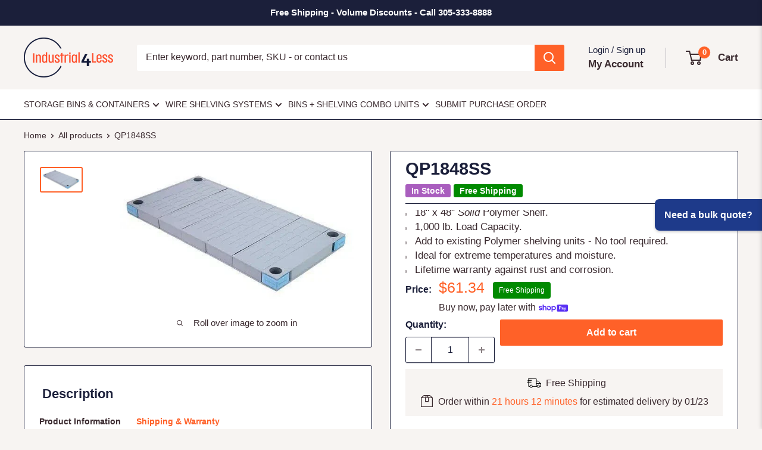

--- FILE ---
content_type: text/javascript
request_url: https://industrial4less.com/cdn/shop/t/83/assets/theme.min.js?v=162069273895566804121768584928
body_size: 120581
content:
function checktable_complementary(){
  if($('.table-template-complementary').find('.product-item').length > 0){
    $('.table-template-complementary').addClass('open');
  }else{
    $('.table-template-complementary').removeClass('open');
    setTimeout(function(){
      checktable_complementary();function checktable_complementary(){$(".table-template-complementary").find(".product-item").length>0?$(".table-template-complementary").addClass("open"):($(".table-template-complementary").removeClass("open"),setTimeout(function(){checktable_complementary()},1e3))}function _check_timing(){var e,t,i,n,s,o,r,a;$("[data-js-delivery-countdown-delivery]").length>0&&$("[data-js-delivery-countdown-counter]").length>0&&(e=["Sunday","Monday","Tuesday","Wednesday","Thursday","Friday","Saturday"],t=$("[data-js-delivery-countdown-counter]"),i=$("[data-js-delivery-countdown-delivery]"),n=parseInt($("delivery-countdown").attr("data-delivery-time")),s=parseInt($("delivery-countdown").attr("data-reset-time")),o=$("delivery-countdown").attr("data-delivery-format"),r=$("delivery-countdown").attr("data-delivery-excludes").replace(" ",""),console.log("elementCounter",r),a=r.toLowerCase().split(","),function(){var r=new Date,l=new Date;l.setDate(l.getDate()+1),l.setHours(s,0,0,0);var c=Date.parse(l)-Date.parse(new Date),h=Math.floor(c/36e5%24),d=n,u=0;r.getHours()>=l.getHours()&&r.getMinutes()>=l.getMinutes()&&r.getSeconds()>=l.getSeconds()&&(d++,u++);for(var p=r,m=n+u+1,f=u;f<m;f++){var g=new Date;g.setDate(g.getDate()+f),-1!==a.indexOf(e[g.getDay()].toLowerCase())&&(p.setDate(p.getDate()+1),m++)}p.setDate(p.getDate()+d);var y="";h&&(y+=`${h} hours `),y+=`${Math.floor(c/1e3/60%60)} minutes`,t.html(y),i.html(o.toLowerCase().replace("day",e[p.getDay()]).replace("dd",("0"+p.getDate()).slice(-2)).replace("mm",("0"+(p.getMonth()+1)).slice(-2)).replace("yyyy",p.getFullYear()).replace("yy",p.getFullYear().toString().slice(-2)))}()),console.log("sssssssss")}async function remove_duplicates(){$(".cart-wrapper .product-recommendations .product-item").each(function(e,t){var i=$(t).attr("data-id");$(this).addClass("active"),$(".cart-wrapper .product-recommendations .product-item:not(.active)[data-id="+i+"]").remove(),$(".cart-wrapper .product-recommendations .product-item").removeClass("active")})}async function cart_complementary(){let e=(e,i)=>{if(e[0].isIntersecting){i.unobserve(t);var n=document.querySelectorAll(".card .line-item"),s=!0,o=0;n.forEach(function(e){o++;fetch(e.dataset.url).then(e=>e.text()).then(i=>{let o=document.createElement("div");o.innerHTML=i;let r=o.querySelector(".product-recommendations .complementary-product-list");r&&r.innerHTML.trim().length&&(s&&(t.innerHTML='<div class="card"></div>',t.querySelector(".card").innerHTML=o.querySelector(".get_header").innerHTML+'<div class="card__section"><div class="complementary-product-list" data-flickity-lazyload></div></div>',s=!1),t.querySelector(".complementary-product-list").innerHTML=t.querySelector(".complementary-product-list").innerHTML+r.innerHTML),remove_duplicates(),e.classList.add("active"),$(".card .line-item.active").length==n.length&&(t.flickityInstance=new import_flickity_fade3222.default(document.querySelector(".cart_complementary-product-list .complementary-product-list"),{pageDots:!1,watchCSS:!0,groupCells:2,cellAlign:"left",prevNextButtons:!0,wrapAround:!0,dragThreshold:12,percentPosition:!0,resize:!1,draggable:">1"}))}).catch(e=>{console.error(e)})})}},t=document.querySelector(".product-recommendations");new IntersectionObserver(e,{rootMargin:"0px 0px 200px 0px"}).observe(t)}document.querySelectorAll(".cart_complementary-product-list").length>0&&cart_complementary();var aaselect,_allowQueryString,_allowExternalLinks,_useWhitelist,_lastTouchTimestamp,_mouseoverTimer,__create=Object.create,__defProp=Object.defineProperty,__getOwnPropDesc=Object.getOwnPropertyDescriptor,__getOwnPropNames=Object.getOwnPropertyNames,__getProtoOf=Object.getPrototypeOf,__hasOwnProp=Object.prototype.hasOwnProperty,__commonJS=(e,t)=>function i(){return t||(0,e[__getOwnPropNames(e)[0]])((t={exports:{}}).exports,t),t.exports},__copyProps=(e,t,i,n)=>{if(t&&"object"==typeof t||"function"==typeof t)for(let s of __getOwnPropNames(t))__hasOwnProp.call(e,s)||s===i||__defProp(e,s,{get:()=>t[s],enumerable:!(n=__getOwnPropDesc(t,s))||n.enumerable});return e},__toESM=(e,t,i)=>(i=null!=e?__create(__getProtoOf(e)):{},__copyProps(!t&&e&&e.__esModule?i:__defProp(i,"default",{value:e,enumerable:!0}),e)),require_fastdom=__commonJS({"node_modules/fastdom/fastdom.js"(e,t){!function(e){"use strict";var i=function(){},n=e.requestAnimationFrame||e.webkitRequestAnimationFrame||e.mozRequestAnimationFrame||e.msRequestAnimationFrame||function(e){return setTimeout(e,16)};function s(){var t=this;t.reads=[],t.writes=[],t.raf=n.bind(e),i("initialized",t)}function o(e){e.scheduled||(e.scheduled=!0,e.raf(r.bind(null,e)),i("flush scheduled"))}function r(e){i("flush");var t,n=e.writes,s=e.reads;try{i("flushing reads",s.length),e.runTasks(s),i("flushing writes",n.length),e.runTasks(n)}catch(r){t=r}if(e.scheduled=!1,(s.length||n.length)&&o(e),t){if(i("task errored",t.message),e.catch)e.catch(t);else throw t}}function a(e,t){var i=e.indexOf(t);return!!~i&&!!e.splice(i,1)}s.prototype={constructor:s,runTasks:function(e){var t;for(i("run tasks");t=e.shift();)t()},measure:function(e,t){i("measure");var n=t?e.bind(t):e;return this.reads.push(n),o(this),n},mutate:function(e,t){i("mutate");var n=t?e.bind(t):e;return this.writes.push(n),o(this),n},clear:function(e){return i("clear",e),a(this.reads,e)||a(this.writes,e)},extend:function(e){if(i("extend",e),"object"!=typeof e)throw Error("expected object");var t=Object.create(this);return function e(t,i){for(var n in i)i.hasOwnProperty(n)&&(t[n]=i[n])}(t,e),t.fastdom=this,t.initialize&&t.initialize(),t},catch:null};var l=e.fastdom=e.fastdom||new s;"function"==typeof define?define(function(){return l}):"object"==typeof t&&(t.exports=l)}("undefined"!=typeof window?window:e)}}),require_ev_emitter=__commonJS({"node_modules/ev-emitter/ev-emitter.js"(e,t){var i,n;i="undefined"!=typeof window?window:e,n=function(){"use strict";function e(){}var t=e.prototype;return t.on=function(e,t){if(e&&t){var i=this._events=this._events||{},n=i[e]=i[e]||[];return -1==n.indexOf(t)&&n.push(t),this}},t.once=function(e,t){if(e&&t){this.on(e,t);var i=this._onceEvents=this._onceEvents||{};return(i[e]=i[e]||{})[t]=!0,this}},t.off=function(e,t){var i=this._events&&this._events[e];if(i&&i.length){var n=i.indexOf(t);return -1!=n&&i.splice(n,1),this}},t.emitEvent=function(e,t){var i=this._events&&this._events[e];if(i&&i.length){i=i.slice(0),t=t||[];for(var n=this._onceEvents&&this._onceEvents[e],s=0;s<i.length;s++){var o=i[s];n&&n[o]&&(this.off(e,o),delete n[o]),o.apply(this,t)}return this}},t.allOff=function(){delete this._events,delete this._onceEvents},e},"function"==typeof define&&define.amd?define(n):"object"==typeof t&&t.exports?t.exports=n():i.EvEmitter=n()}}),require_get_size=__commonJS({"node_modules/get-size/get-size.js"(e,t){var i,n;i=window,n=function e(){"use strict";function t(e){var t=parseFloat(e);return -1==e.indexOf("%")&&!isNaN(t)&&t}var i,n="undefined"==typeof console?function e(){}:function(e){console.error(e)},s=["paddingLeft","paddingRight","paddingTop","paddingBottom","marginLeft","marginRight","marginTop","marginBottom","borderLeftWidth","borderRightWidth","borderTopWidth","borderBottomWidth"],o=s.length;function r(e){var t=getComputedStyle(e);return t||n("Style returned "+t+". Are you running this code in a hidden iframe on Firefox? See https://bit.ly/getsizebug1"),t}var a=!1;function l(e){if(function e(){if(!a){a=!0;var n=document.createElement("div");n.style.width="200px",n.style.padding="1px 2px 3px 4px",n.style.borderStyle="solid",n.style.borderWidth="1px 2px 3px 4px",n.style.boxSizing="border-box";var s=document.body||document.documentElement;s.appendChild(n);var o=r(n);i=200==Math.round(t(o.width)),l.isBoxSizeOuter=i,s.removeChild(n)}}(),"string"==typeof e&&(e=document.querySelector(e)),e&&"object"==typeof e&&e.nodeType){var n=r(e);if("none"==n.display)return function e(){for(var t={width:0,height:0,innerWidth:0,innerHeight:0,outerWidth:0,outerHeight:0},i=0;i<o;i++)t[s[i]]=0;return t}();var c={};c.width=e.offsetWidth,c.height=e.offsetHeight;for(var h=c.isBorderBox="border-box"==n.boxSizing,d=0;d<o;d++){var u=s[d],p=parseFloat(n[u]);c[u]=isNaN(p)?0:p}var m=c.paddingLeft+c.paddingRight,f=c.paddingTop+c.paddingBottom,g=c.marginLeft+c.marginRight,y=c.marginTop+c.marginBottom,v=c.borderLeftWidth+c.borderRightWidth,b=c.borderTopWidth+c.borderBottomWidth,w=h&&i,S=t(n.width);!1!==S&&(c.width=S+(w?0:m+v));var E=t(n.height);return!1!==E&&(c.height=E+(w?0:f+b)),c.innerWidth=c.width-(m+v),c.innerHeight=c.height-(f+b),c.outerWidth=c.width+g,c.outerHeight=c.height+y,c}}return l},"function"==typeof define&&define.amd?define(n):"object"==typeof t&&t.exports?t.exports=n():i.getSize=n()}}),require_matches_selector=__commonJS({"node_modules/desandro-matches-selector/matches-selector.js"(e,t){var i,n;i=window,n=function e(){"use strict";var t=function(){var e=window.Element.prototype;if(e.matches)return"matches";if(e.matchesSelector)return"matchesSelector";for(var t=["webkit","moz","ms","o"],i=0;i<t.length;i++){var n=t[i]+"MatchesSelector";if(e[n])return n}}();return function e(i,n){return i[t](n)}},"function"==typeof define&&define.amd?define(n):"object"==typeof t&&t.exports?t.exports=n():i.matchesSelector=n()}}),require_utils=__commonJS({"node_modules/fizzy-ui-utils/utils.js"(e,t){var i,n;i=window,n=function e(t,i){"use strict";var n={};n.extend=function(e,t){for(var i in t)e[i]=t[i];return e},n.modulo=function(e,t){return(e%t+t)%t};var s=Array.prototype.slice;n.makeArray=function(e){return Array.isArray(e)?e:null==e?[]:"object"==typeof e&&"number"==typeof e.length?s.call(e):[e]},n.removeFrom=function(e,t){var i=e.indexOf(t);-1!=i&&e.splice(i,1)},n.getParent=function(e,t){for(;e.parentNode&&e!=document.body;)if(i(e=e.parentNode,t))return e},n.getQueryElement=function(e){return"string"==typeof e?document.querySelector(e):e},n.handleEvent=function(e){var t="on"+e.type;this[t]&&this[t](e)},n.filterFindElements=function(e,t){e=n.makeArray(e);var s=[];return e.forEach(function(e){if(e instanceof HTMLElement){if(!t){s.push(e);return}i(e,t)&&s.push(e);for(var n=e.querySelectorAll(t),o=0;o<n.length;o++)s.push(n[o])}}),s},n.debounceMethod=function(e,t,i){i=i||100;var n=e.prototype[t],s=t+"Timeout";e.prototype[t]=function(){clearTimeout(this[s]);var e=arguments,t=this;this[s]=setTimeout(function(){n.apply(t,e),delete t[s]},i)}},n.docReady=function(e){var t=document.readyState;"complete"==t||"interactive"==t?setTimeout(e):document.addEventListener("DOMContentLoaded",e)},n.toDashed=function(e){return e.replace(/(.)([A-Z])/g,function(e,t,i){return t+"-"+i}).toLowerCase()};var o=t.console;return n.htmlInit=function(e,i){n.docReady(function(){var s=n.toDashed(i),r="data-"+s,a=document.querySelectorAll("["+r+"]"),l=document.querySelectorAll(".js-"+s),c=n.makeArray(a).concat(n.makeArray(l)),h=r+"-options",d=t.jQuery;c.forEach(function(t){var n,s=t.getAttribute(r)||t.getAttribute(h);try{n=s&&JSON.parse(s)}catch(a){o&&o.error("Error parsing "+r+" on "+t.className+": "+a);return}var l=new e(t,n);d&&d.data(t,i,l)})})},n},"function"==typeof define&&define.amd?define(["desandro-matches-selector/matches-selector"],function(e){return n(i,e)}):"object"==typeof t&&t.exports?t.exports=n(i,require_matches_selector()):i.fizzyUIUtils=n(i,i.matchesSelector)}}),require_cell=__commonJS({"node_modules/flickity/js/cell.js"(e,t){var i,n;i=window,n=function e(t,i){"use strict";function n(e,t){this.element=e,this.parent=t,this.create()}var s=n.prototype;return s.create=function(){this.element.style.position="absolute",this.element.setAttribute("aria-hidden","true"),this.x=0,this.shift=0},s.destroy=function(){this.unselect(),this.element.style.position="";var e=this.parent.originSide;this.element.style[e]=""},s.getSize=function(){this.size=i(this.element)},s.setPosition=function(e){this.x=e,this.updateTarget(),this.renderPosition(e)},s.updateTarget=s.setDefaultTarget=function(){var e="left"==this.parent.originSide?"marginLeft":"marginRight";this.target=this.x+this.size[e]+this.size.width*this.parent.cellAlign},s.renderPosition=function(e){var t=this.parent.originSide;this.element.style[t]=this.parent.getPositionValue(e)},s.select=function(){this.element.classList.add("is-selected"),this.element.removeAttribute("aria-hidden")},s.unselect=function(){this.element.classList.remove("is-selected"),this.element.setAttribute("aria-hidden","true")},s.wrapShift=function(e){this.shift=e,this.renderPosition(this.x+this.parent.slideableWidth*e)},s.remove=function(){this.element.parentNode.removeChild(this.element)},n},"function"==typeof define&&define.amd?define(["get-size/get-size"],function(e){return n(i,e)}):"object"==typeof t&&t.exports?t.exports=n(i,require_get_size()):(i.Flickity=i.Flickity||{},i.Flickity.Cell=n(i,i.getSize))}}),require_slide=__commonJS({"node_modules/flickity/js/slide.js"(e,t){var i,n;i=window,n=function e(){"use strict";function t(e){this.parent=e,this.isOriginLeft="left"==e.originSide,this.cells=[],this.outerWidth=0,this.height=0}var i=t.prototype;return i.addCell=function(e){if(this.cells.push(e),this.outerWidth+=e.size.outerWidth,this.height=Math.max(e.size.outerHeight,this.height),1==this.cells.length){this.x=e.x;var t=this.isOriginLeft?"marginLeft":"marginRight";this.firstMargin=e.size[t]}},i.updateTarget=function(){var e=this.isOriginLeft?"marginRight":"marginLeft",t=this.getLastCell(),i=t?t.size[e]:0,n=this.outerWidth-(this.firstMargin+i);this.target=this.x+this.firstMargin+n*this.parent.cellAlign},i.getLastCell=function(){return this.cells[this.cells.length-1]},i.select=function(){this.cells.forEach(function(e){e.select()})},i.unselect=function(){this.cells.forEach(function(e){e.unselect()})},i.getCellElements=function(){return this.cells.map(function(e){return e.element})},t},"function"==typeof define&&define.amd?define(n):"object"==typeof t&&t.exports?t.exports=n():(i.Flickity=i.Flickity||{},i.Flickity.Slide=n())}}),require_animate=__commonJS({"node_modules/flickity/js/animate.js"(e,t){var i,n;i=window,n=function e(t,i){"use strict";var n={};return n.startAnimation=function(){this.isAnimating||(this.isAnimating=!0,this.restingFrames=0,this.animate())},n.animate=function(){this.applyDragForce(),this.applySelectedAttraction();var e=this.x;if(this.integratePhysics(),this.positionSlider(),this.settle(e),this.isAnimating){var t=this;requestAnimationFrame(function e(){t.animate()})}},n.positionSlider=function(){var e=this.x;this.options.wrapAround&&this.cells.length>1&&(e=i.modulo(e,this.slideableWidth),e-=this.slideableWidth,this.shiftWrapCells(e)),this.setTranslateX(e,this.isAnimating),this.dispatchScrollEvent()},n.setTranslateX=function(e,t){e+=this.cursorPosition,e=this.options.rightToLeft?-e:e;var i=this.getPositionValue(e);this.slider.style.transform=t?"translate3d("+i+",0,0)":"translateX("+i+")"},n.dispatchScrollEvent=function(){var e=this.slides[0];if(e){var t=-this.x-e.target,i=t/this.slidesWidth;this.dispatchEvent("scroll",null,[i,t])}},n.positionSliderAtSelected=function(){this.cells.length&&(this.x=-this.selectedSlide.target,this.velocity=0,this.positionSlider())},n.getPositionValue=function(e){return this.options.percentPosition?.01*Math.round(e/this.size.innerWidth*1e4)+"%":Math.round(e)+"px"},n.settle=function(e){!this.isPointerDown&&Math.round(100*this.x)==Math.round(100*e)&&this.restingFrames++,this.restingFrames>2&&(this.isAnimating=!1,delete this.isFreeScrolling,this.positionSlider(),this.dispatchEvent("settle",null,[this.selectedIndex]))},n.shiftWrapCells=function(e){var t=this.cursorPosition+e;this._shiftCells(this.beforeShiftCells,t,-1);var i=this.size.innerWidth-(e+this.slideableWidth+this.cursorPosition);this._shiftCells(this.afterShiftCells,i,1)},n._shiftCells=function(e,t,i){for(var n=0;n<e.length;n++){var s=e[n],o=t>0?i:0;s.wrapShift(o),t-=s.size.outerWidth}},n._unshiftCells=function(e){if(e&&e.length)for(var t=0;t<e.length;t++)e[t].wrapShift(0)},n.integratePhysics=function(){this.x+=this.velocity,this.velocity*=this.getFrictionFactor()},n.applyForce=function(e){this.velocity+=e},n.getFrictionFactor=function(){return 1-this.options[this.isFreeScrolling?"freeScrollFriction":"friction"]},n.getRestingPosition=function(){return this.x+this.velocity/(1-this.getFrictionFactor())},n.applyDragForce=function(){if(this.isDraggable&&this.isPointerDown){var e=this.dragX-this.x-this.velocity;this.applyForce(e)}},n.applySelectedAttraction=function(){if((!this.isDraggable||!this.isPointerDown)&&!this.isFreeScrolling&&this.slides.length){var e=(-1*this.selectedSlide.target-this.x)*this.options.selectedAttraction;this.applyForce(e)}},n},"function"==typeof define&&define.amd?define(["fizzy-ui-utils/utils"],function(e){return n(i,e)}):"object"==typeof t&&t.exports?t.exports=n(i,require_utils()):(i.Flickity=i.Flickity||{},i.Flickity.animatePrototype=n(i,i.fizzyUIUtils))}}),require_flickity=__commonJS({"node_modules/flickity/js/flickity.js"(e,t){!function(e,i){if("function"==typeof define&&define.amd)define(["ev-emitter/ev-emitter","get-size/get-size","fizzy-ui-utils/utils","./cell","./slide","./animate"],function(t,n,s,o,r,a){return i(e,t,n,s,o,r,a)});else if("object"==typeof t&&t.exports)t.exports=i(e,require_ev_emitter(),require_get_size(),require_utils(),require_cell(),require_slide(),require_animate());else{var n=e.Flickity;e.Flickity=i(e,e.EvEmitter,e.getSize,e.fizzyUIUtils,n.Cell,n.Slide,n.animatePrototype)}}(window,function e(t,i,n,s,o,r,a){"use strict";var l=t.jQuery,c=t.getComputedStyle,h=t.console;function d(e,t){for(e=s.makeArray(e);e.length;)t.appendChild(e.shift())}var u=0,p={};function m(e,t){var i=s.getQueryElement(e);if(!i){h&&h.error("Bad element for Flickity: "+(i||e));return}if(this.element=i,this.element.flickityGUID){var n=p[this.element.flickityGUID];return n.option(t),n}l&&(this.$element=l(this.element)),this.options=s.extend({},this.constructor.defaults),this.option(t),this._create()}m.defaults={accessibility:!0,cellAlign:"center",freeScrollFriction:.075,friction:.28,namespaceJQueryEvents:!0,percentPosition:!0,resize:!0,selectedAttraction:.025,setGallerySize:!0},m.createMethods=[];var f=m.prototype;s.extend(f,i.prototype),f._create=function(){var e=this.guid=++u;for(var i in this.element.flickityGUID=e,p[e]=this,this.selectedIndex=0,this.restingFrames=0,this.x=0,this.velocity=0,this.originSide=this.options.rightToLeft?"right":"left",this.viewport=document.createElement("div"),this.viewport.className="flickity-viewport",this._createSlider(),(this.options.resize||this.options.watchCSS)&&t.addEventListener("resize",this),this.options.on){var n=this.options.on[i];this.on(i,n)}m.createMethods.forEach(function(e){this[e]()},this),this.options.watchCSS?this.watchCSS():this.activate()},f.option=function(e){s.extend(this.options,e)},f.activate=function(){this.isActive||(this.isActive=!0,this.element.classList.add("flickity-enabled"),this.options.rightToLeft&&this.element.classList.add("flickity-rtl"),this.getSize(),d(this._filterFindCellElements(this.element.children),this.slider),this.viewport.appendChild(this.slider),this.element.appendChild(this.viewport),this.reloadCells(),this.options.accessibility&&(this.element.tabIndex=0,this.element.addEventListener("keydown",this)),this.emitEvent("activate"),this.selectInitialIndex(),this.isInitActivated=!0,this.dispatchEvent("ready"))},f._createSlider=function(){var e=document.createElement("div");e.className="flickity-slider",e.style[this.originSide]=0,this.slider=e},f._filterFindCellElements=function(e){return s.filterFindElements(e,this.options.cellSelector)},f.reloadCells=function(){this.cells=this._makeCells(this.slider.children),this.positionCells(),this._getWrapShiftCells(),this.setGallerySize()},f._makeCells=function(e){return this._filterFindCellElements(e).map(function(e){return new o(e,this)},this)},f.getLastCell=function(){return this.cells[this.cells.length-1]},f.getLastSlide=function(){return this.slides[this.slides.length-1]},f.positionCells=function(){this._sizeCells(this.cells),this._positionCells(0)},f._positionCells=function(e){e=e||0,this.maxCellHeight=e&&this.maxCellHeight||0;var t=0;if(e>0){var i=this.cells[e-1];t=i.x+i.size.outerWidth}for(var n=this.cells.length,s=e;s<n;s++){var o=this.cells[s];o.setPosition(t),t+=o.size.outerWidth,this.maxCellHeight=Math.max(o.size.outerHeight,this.maxCellHeight)}this.slideableWidth=t,this.updateSlides(),this._containSlides(),this.slidesWidth=n?this.getLastSlide().target-this.slides[0].target:0},f._sizeCells=function(e){e.forEach(function(e){e.getSize()})},f.updateSlides=function(){if(this.slides=[],this.cells.length){var e=new r(this);this.slides.push(e);var t="left"==this.originSide?"marginRight":"marginLeft",i=this._getCanCellFit();this.cells.forEach(function(n,s){if(!e.cells.length){e.addCell(n);return}var o=e.outerWidth-e.firstMargin+(n.size.outerWidth-n.size[t]);i.call(this,s,o)||(e.updateTarget(),e=new r(this),this.slides.push(e)),e.addCell(n)},this),e.updateTarget(),this.updateSelectedSlide()}},f._getCanCellFit=function(){var e=this.options.groupCells;if(!e)return function(){return!1};if("number"==typeof e){var t=parseInt(e,10);return function(e){return e%t!=0}}var i="string"==typeof e&&e.match(/^(\d+)%$/),n=i?parseInt(i[1],10)/100:1;return function(e,t){return t<=(this.size.innerWidth+1)*n}},f._init=f.reposition=function(){this.positionCells(),this.positionSliderAtSelected()},f.getSize=function(){this.size=n(this.element),this.setCellAlign(),this.cursorPosition=this.size.innerWidth*this.cellAlign};var g={center:{left:.5,right:.5},left:{left:0,right:1},right:{right:0,left:1}};return f.setCellAlign=function(){var e=g[this.options.cellAlign];this.cellAlign=e?e[this.originSide]:this.options.cellAlign},f.setGallerySize=function(){if(this.options.setGallerySize){var e=this.options.adaptiveHeight&&this.selectedSlide?this.selectedSlide.height:this.maxCellHeight;this.viewport.style.height=e+"px"}},f._getWrapShiftCells=function(){if(this.options.wrapAround){this._unshiftCells(this.beforeShiftCells),this._unshiftCells(this.afterShiftCells);var e=this.cursorPosition,t=this.cells.length-1;this.beforeShiftCells=this._getGapCells(e,t,-1),e=this.size.innerWidth-this.cursorPosition,this.afterShiftCells=this._getGapCells(e,0,1)}},f._getGapCells=function(e,t,i){for(var n=[];e>0;){var s=this.cells[t];if(!s)break;n.push(s),t+=i,e-=s.size.outerWidth}return n},f._containSlides=function(){if(this.options.contain&&!this.options.wrapAround&&this.cells.length){var e=this.options.rightToLeft,t=this.slideableWidth-this.getLastCell().size[e?"marginLeft":"marginRight"],i=t<this.size.innerWidth,n=this.cursorPosition+this.cells[0].size[e?"marginRight":"marginLeft"],s=t-this.size.innerWidth*(1-this.cellAlign);this.slides.forEach(function(e){i?e.target=t*this.cellAlign:(e.target=Math.max(e.target,n),e.target=Math.min(e.target,s))},this)}},f.dispatchEvent=function(e,t,i){var n=t?[t].concat(i):i;if(this.emitEvent(e,n),l&&this.$element){var s=e+=this.options.namespaceJQueryEvents?".flickity":"";if(t){var o=l.Event(t);o.type=e,s=o}this.$element.trigger(s,i)}},f.select=function(e,t,i){if(this.isActive&&(e=parseInt(e,10),this._wrapSelect(e),(this.options.wrapAround||t)&&(e=s.modulo(e,this.slides.length)),this.slides[e])){var n=this.selectedIndex;this.selectedIndex=e,this.updateSelectedSlide(),i?this.positionSliderAtSelected():this.startAnimation(),this.options.adaptiveHeight&&this.setGallerySize(),this.dispatchEvent("select",null,[e]),e!=n&&this.dispatchEvent("change",null,[e]),this.dispatchEvent("cellSelect")}},f._wrapSelect=function(e){var t=this.slides.length;if(!(this.options.wrapAround&&t>1))return e;var i=s.modulo(e,t),n=Math.abs(i-this.selectedIndex),o=Math.abs(i+t-this.selectedIndex),r=Math.abs(i-t-this.selectedIndex);!this.isDragSelect&&o<n?e+=t:!this.isDragSelect&&r<n&&(e-=t),e<0?this.x-=this.slideableWidth:e>=t&&(this.x+=this.slideableWidth)},f.previous=function(e,t){this.select(this.selectedIndex-1,e,t)},f.next=function(e,t){this.select(this.selectedIndex+1,e,t)},f.updateSelectedSlide=function(){var e=this.slides[this.selectedIndex];e&&(this.unselectSelectedSlide(),this.selectedSlide=e,e.select(),this.selectedCells=e.cells,this.selectedElements=e.getCellElements(),this.selectedCell=e.cells[0],this.selectedElement=this.selectedElements[0])},f.unselectSelectedSlide=function(){this.selectedSlide&&this.selectedSlide.unselect()},f.selectInitialIndex=function(){var e=this.options.initialIndex;if(this.isInitActivated){this.select(this.selectedIndex,!1,!0);return}if(e&&"string"==typeof e&&this.queryCell(e)){this.selectCell(e,!1,!0);return}var t=0;e&&this.slides[e]&&(t=e),this.select(t,!1,!0)},f.selectCell=function(e,t,i){var n=this.queryCell(e);if(n){var s=this.getCellSlideIndex(n);this.select(s,t,i)}},f.getCellSlideIndex=function(e){for(var t=0;t<this.slides.length;t++)if(-1!=this.slides[t].cells.indexOf(e))return t},f.getCell=function(e){for(var t=0;t<this.cells.length;t++){var i=this.cells[t];if(i.element==e)return i}},f.getCells=function(e){e=s.makeArray(e);var t=[];return e.forEach(function(e){var i=this.getCell(e);i&&t.push(i)},this),t},f.getCellElements=function(){return this.cells.map(function(e){return e.element})},f.getParentCell=function(e){return this.getCell(e)||(e=s.getParent(e,".flickity-slider > *"),this.getCell(e))},f.getAdjacentCellElements=function(e,t){if(!e)return this.selectedSlide.getCellElements();t=void 0===t?this.selectedIndex:t;var i=this.slides.length;if(1+2*e>=i)return this.getCellElements();for(var n=[],o=t-e;o<=t+e;o++){var r=this.options.wrapAround?s.modulo(o,i):o,a=this.slides[r];a&&(n=n.concat(a.getCellElements()))}return n},f.queryCell=function(e){if("number"==typeof e)return this.cells[e];if("string"==typeof e){if(e.match(/^[#\.]?[\d\/]/))return;e=this.element.querySelector(e)}return this.getCell(e)},f.uiChange=function(){this.emitEvent("uiChange")},f.childUIPointerDown=function(e){"touchstart"!=e.type&&e.preventDefault(),this.focus()},f.onresize=function(){this.watchCSS(),this.resize()},s.debounceMethod(m,"onresize",150),f.resize=function(){if(this.isActive){this.getSize(),this.options.wrapAround&&(this.x=s.modulo(this.x,this.slideableWidth)),this.positionCells(),this._getWrapShiftCells(),this.setGallerySize(),this.emitEvent("resize");var e=this.selectedElements&&this.selectedElements[0];this.selectCell(e,!1,!0)}},f.watchCSS=function(){this.options.watchCSS&&(-1!=c(this.element,":after").content.indexOf("flickity")?this.activate():this.deactivate())},f.onkeydown=function(e){var t=document.activeElement&&document.activeElement!=this.element;if(this.options.accessibility&&!t){var i=m.keyboardHandlers[e.keyCode];i&&i.call(this)}},m.keyboardHandlers={37:function(){var e=this.options.rightToLeft?"next":"previous";this.uiChange(),this[e]()},39:function(){var e=this.options.rightToLeft?"previous":"next";this.uiChange(),this[e]()}},f.focus=function(){var e=t.pageYOffset;this.element.focus({preventScroll:!0}),t.pageYOffset!=e&&t.scrollTo(t.pageXOffset,e)},f.deactivate=function(){this.isActive&&(this.element.classList.remove("flickity-enabled"),this.element.classList.remove("flickity-rtl"),this.unselectSelectedSlide(),this.cells.forEach(function(e){e.destroy()}),this.element.removeChild(this.viewport),d(this.slider.children,this.element),this.options.accessibility&&(this.element.removeAttribute("tabIndex"),this.element.removeEventListener("keydown",this)),this.isActive=!1,this.emitEvent("deactivate"))},f.destroy=function(){this.deactivate(),t.removeEventListener("resize",this),this.allOff(),this.emitEvent("destroy"),l&&this.$element&&l.removeData(this.element,"flickity"),delete this.element.flickityGUID,delete p[this.guid]},s.extend(f,a),m.data=function(e){var t=(e=s.getQueryElement(e))&&e.flickityGUID;return t&&p[t]},s.htmlInit(m,"flickity"),l&&l.bridget&&l.bridget("flickity",m),m.setJQuery=function(e){l=e},m.Cell=o,m.Slide=r,m})}}),require_unipointer=__commonJS({"node_modules/unipointer/unipointer.js"(e,t){var i,n;i=window,n=function e(t,i){"use strict";function n(){}var s=n.prototype=Object.create(i.prototype);s.bindStartEvent=function(e){this._bindStartEvent(e,!0)},s.unbindStartEvent=function(e){this._bindStartEvent(e,!1)},s._bindStartEvent=function(e,i){var n=(i=void 0===i||i)?"addEventListener":"removeEventListener",s="mousedown";"ontouchstart"in t?s="touchstart":t.PointerEvent&&(s="pointerdown"),e[n](s,this)},s.handleEvent=function(e){var t="on"+e.type;this[t]&&this[t](e)},s.getTouch=function(e){for(var t=0;t<e.length;t++){var i=e[t];if(i.identifier==this.pointerIdentifier)return i}},s.onmousedown=function(e){var t=e.button;t&&0!==t&&1!==t||this._pointerDown(e,e)},s.ontouchstart=function(e){this._pointerDown(e,e.changedTouches[0])},s.onpointerdown=function(e){this._pointerDown(e,e)},s._pointerDown=function(e,t){e.button||this.isPointerDown||(this.isPointerDown=!0,this.pointerIdentifier=void 0!==t.pointerId?t.pointerId:t.identifier,this.pointerDown(e,t))},s.pointerDown=function(e,t){this._bindPostStartEvents(e),this.emitEvent("pointerDown",[e,t])};var o={mousedown:["mousemove","mouseup"],touchstart:["touchmove","touchend","touchcancel"],pointerdown:["pointermove","pointerup","pointercancel"]};return s._bindPostStartEvents=function(e){if(e){var i=o[e.type];i.forEach(function(e){t.addEventListener(e,this)},this),this._boundPointerEvents=i}},s._unbindPostStartEvents=function(){this._boundPointerEvents&&(this._boundPointerEvents.forEach(function(e){t.removeEventListener(e,this)},this),delete this._boundPointerEvents)},s.onmousemove=function(e){this._pointerMove(e,e)},s.onpointermove=function(e){e.pointerId==this.pointerIdentifier&&this._pointerMove(e,e)},s.ontouchmove=function(e){var t=this.getTouch(e.changedTouches);t&&this._pointerMove(e,t)},s._pointerMove=function(e,t){this.pointerMove(e,t)},s.pointerMove=function(e,t){this.emitEvent("pointerMove",[e,t])},s.onmouseup=function(e){this._pointerUp(e,e)},s.onpointerup=function(e){e.pointerId==this.pointerIdentifier&&this._pointerUp(e,e)},s.ontouchend=function(e){var t=this.getTouch(e.changedTouches);t&&this._pointerUp(e,t)},s._pointerUp=function(e,t){this._pointerDone(),this.pointerUp(e,t)},s.pointerUp=function(e,t){this.emitEvent("pointerUp",[e,t])},s._pointerDone=function(){this._pointerReset(),this._unbindPostStartEvents(),this.pointerDone()},s._pointerReset=function(){this.isPointerDown=!1,delete this.pointerIdentifier},s.pointerDone=function e(){},s.onpointercancel=function(e){e.pointerId==this.pointerIdentifier&&this._pointerCancel(e,e)},s.ontouchcancel=function(e){var t=this.getTouch(e.changedTouches);t&&this._pointerCancel(e,t)},s._pointerCancel=function(e,t){this._pointerDone(),this.pointerCancel(e,t)},s.pointerCancel=function(e,t){this.emitEvent("pointerCancel",[e,t])},n.getPointerPoint=function(e){return{x:e.pageX,y:e.pageY}},n},"function"==typeof define&&define.amd?define(["ev-emitter/ev-emitter"],function(e){return n(i,e)}):"object"==typeof t&&t.exports?t.exports=n(i,require_ev_emitter()):i.Unipointer=n(i,i.EvEmitter)}}),require_unidragger=__commonJS({"node_modules/unidragger/unidragger.js"(e,t){var i,n;i=window,n=function e(t,i){"use strict";function n(){}var s=n.prototype=Object.create(i.prototype);s.bindHandles=function(){this._bindHandles(!0)},s.unbindHandles=function(){this._bindHandles(!1)},s._bindHandles=function(e){for(var i=(e=void 0===e||e)?"addEventListener":"removeEventListener",n=e?this._touchActionValue:"",s=0;s<this.handles.length;s++){var o=this.handles[s];this._bindStartEvent(o,e),o[i]("click",this),t.PointerEvent&&(o.style.touchAction=n)}},s._touchActionValue="none",s.pointerDown=function(e,t){this.okayPointerDown(e)&&(this.pointerDownPointer={pageX:t.pageX,pageY:t.pageY},e.preventDefault(),this.pointerDownBlur(),this._bindPostStartEvents(e),this.emitEvent("pointerDown",[e,t]))};var o={TEXTAREA:!0,INPUT:!0,SELECT:!0,OPTION:!0},r={radio:!0,checkbox:!0,button:!0,submit:!0,image:!0,file:!0};return s.okayPointerDown=function(e){var t=o[e.target.nodeName],i=r[e.target.type],n=!t||i;return n||this._pointerReset(),n},s.pointerDownBlur=function(){var e=document.activeElement;e&&e.blur&&e!=document.body&&e.blur()},s.pointerMove=function(e,t){var i=this._dragPointerMove(e,t);this.emitEvent("pointerMove",[e,t,i]),this._dragMove(e,t,i)},s._dragPointerMove=function(e,t){var i={x:t.pageX-this.pointerDownPointer.pageX,y:t.pageY-this.pointerDownPointer.pageY};return!this.isDragging&&this.hasDragStarted(i)&&this._dragStart(e,t),i},s.hasDragStarted=function(e){return Math.abs(e.x)>3||Math.abs(e.y)>3},s.pointerUp=function(e,t){this.emitEvent("pointerUp",[e,t]),this._dragPointerUp(e,t)},s._dragPointerUp=function(e,t){this.isDragging?this._dragEnd(e,t):this._staticClick(e,t)},s._dragStart=function(e,t){this.isDragging=!0,this.isPreventingClicks=!0,this.dragStart(e,t)},s.dragStart=function(e,t){this.emitEvent("dragStart",[e,t])},s._dragMove=function(e,t,i){this.isDragging&&this.dragMove(e,t,i)},s.dragMove=function(e,t,i){e.preventDefault(),this.emitEvent("dragMove",[e,t,i])},s._dragEnd=function(e,t){this.isDragging=!1,setTimeout((function(){delete this.isPreventingClicks}).bind(this)),this.dragEnd(e,t)},s.dragEnd=function(e,t){this.emitEvent("dragEnd",[e,t])},s.onclick=function(e){this.isPreventingClicks&&e.preventDefault()},s._staticClick=function(e,t){this.isIgnoringMouseUp&&"mouseup"==e.type||(this.staticClick(e,t),"mouseup"!=e.type&&(this.isIgnoringMouseUp=!0,setTimeout((function(){delete this.isIgnoringMouseUp}).bind(this),400)))},s.staticClick=function(e,t){this.emitEvent("staticClick",[e,t])},n.getPointerPoint=i.getPointerPoint,n},"function"==typeof define&&define.amd?define(["unipointer/unipointer"],function(e){return n(i,e)}):"object"==typeof t&&t.exports?t.exports=n(i,require_unipointer()):i.Unidragger=n(i,i.Unipointer)}}),require_drag=__commonJS({"node_modules/flickity/js/drag.js"(e,t){var i,n;i=window,n=function e(t,i,n,s){"use strict";s.extend(i.defaults,{draggable:">1",dragThreshold:3}),i.createMethods.push("_createDrag");var o=i.prototype;s.extend(o,n.prototype),o._touchActionValue="pan-y";var r="createTouch"in document,a=!1;o._createDrag=function(){this.on("activate",this.onActivateDrag),this.on("uiChange",this._uiChangeDrag),this.on("deactivate",this.onDeactivateDrag),this.on("cellChange",this.updateDraggable),r&&!a&&(t.addEventListener("touchmove",function(){}),a=!0)},o.onActivateDrag=function(){this.handles=[this.viewport],this.bindHandles(),this.updateDraggable()},o.onDeactivateDrag=function(){this.unbindHandles(),this.element.classList.remove("is-draggable")},o.updateDraggable=function(){">1"==this.options.draggable?this.isDraggable=this.slides.length>1:this.isDraggable=this.options.draggable,this.isDraggable?this.element.classList.add("is-draggable"):this.element.classList.remove("is-draggable")},o.bindDrag=function(){this.options.draggable=!0,this.updateDraggable()},o.unbindDrag=function(){this.options.draggable=!1,this.updateDraggable()},o._uiChangeDrag=function(){delete this.isFreeScrolling},o.pointerDown=function(e,i){if(!this.isDraggable){this._pointerDownDefault(e,i);return}this.okayPointerDown(e)&&(this._pointerDownPreventDefault(e),this.pointerDownFocus(e),document.activeElement!=this.element&&this.pointerDownBlur(),this.dragX=this.x,this.viewport.classList.add("is-pointer-down"),this.pointerDownScroll=c(),t.addEventListener("scroll",this),this._pointerDownDefault(e,i))},o._pointerDownDefault=function(e,t){this.pointerDownPointer={pageX:t.pageX,pageY:t.pageY},this._bindPostStartEvents(e),this.dispatchEvent("pointerDown",e,[t])};var l={INPUT:!0,TEXTAREA:!0,SELECT:!0};function c(){return{x:t.pageXOffset,y:t.pageYOffset}}return o.pointerDownFocus=function(e){l[e.target.nodeName]||this.focus()},o._pointerDownPreventDefault=function(e){var t="touchstart"==e.type,i="touch"==e.pointerType,n=l[e.target.nodeName];t||i||n||e.preventDefault()},o.hasDragStarted=function(e){return Math.abs(e.x)>this.options.dragThreshold},o.pointerUp=function(e,t){delete this.isTouchScrolling,this.viewport.classList.remove("is-pointer-down"),this.dispatchEvent("pointerUp",e,[t]),this._dragPointerUp(e,t)},o.pointerDone=function(){t.removeEventListener("scroll",this),delete this.pointerDownScroll},o.dragStart=function(e,i){this.isDraggable&&(this.dragStartPosition=this.x,this.startAnimation(),t.removeEventListener("scroll",this),this.dispatchEvent("dragStart",e,[i]))},o.pointerMove=function(e,t){var i=this._dragPointerMove(e,t);this.dispatchEvent("pointerMove",e,[t,i]),this._dragMove(e,t,i)},o.dragMove=function(e,t,i){if(this.isDraggable){e.preventDefault(),this.previousDragX=this.dragX;var n=this.options.rightToLeft?-1:1;this.options.wrapAround&&(i.x=i.x%this.slideableWidth);var s=this.dragStartPosition+i.x*n;if(!this.options.wrapAround&&this.slides.length){var o=Math.max(-this.slides[0].target,this.dragStartPosition);s=s>o?(s+o)*.5:s;var r=Math.min(-this.getLastSlide().target,this.dragStartPosition);s=s<r?(s+r)*.5:s}this.dragX=s,this.dragMoveTime=new Date,this.dispatchEvent("dragMove",e,[t,i])}},o.dragEnd=function(e,t){if(this.isDraggable){this.options.freeScroll&&(this.isFreeScrolling=!0);var i=this.dragEndRestingSelect();if(this.options.freeScroll&&!this.options.wrapAround){var n=this.getRestingPosition();this.isFreeScrolling=-n>this.slides[0].target&&-n<this.getLastSlide().target}else this.options.freeScroll||i!=this.selectedIndex||(i+=this.dragEndBoostSelect());delete this.previousDragX,this.isDragSelect=this.options.wrapAround,this.select(i),delete this.isDragSelect,this.dispatchEvent("dragEnd",e,[t])}},o.dragEndRestingSelect=function(){var e=this.getRestingPosition(),t=Math.abs(this.getSlideDistance(-e,this.selectedIndex)),i=this._getClosestResting(e,t,1),n=this._getClosestResting(e,t,-1);return i.distance<n.distance?i.index:n.index},o._getClosestResting=function(e,t,i){for(var n=this.selectedIndex,s=1/0,o=this.options.contain&&!this.options.wrapAround?function(e,t){return e<=t}:function(e,t){return e<t};o(t,s)&&(n+=i,s=t,null!==(t=this.getSlideDistance(-e,n)));)t=Math.abs(t);return{distance:s,index:n-i}},o.getSlideDistance=function(e,t){var i=this.slides.length,n=this.options.wrapAround&&i>1,o=n?s.modulo(t,i):t,r=this.slides[o];if(!r)return null;var a=n?this.slideableWidth*Math.floor(t/i):0;return e-(r.target+a)},o.dragEndBoostSelect=function(){if(void 0===this.previousDragX||!this.dragMoveTime||new Date-this.dragMoveTime>100)return 0;var e=this.getSlideDistance(-this.dragX,this.selectedIndex),t=this.previousDragX-this.dragX;return e>0&&t>0?1:e<0&&t<0?-1:0},o.staticClick=function(e,t){var i=this.getParentCell(e.target),n=i&&i.element,s=i&&this.cells.indexOf(i);this.dispatchEvent("staticClick",e,[t,n,s])},o.onscroll=function(){var e=c(),t=this.pointerDownScroll.x-e.x,i=this.pointerDownScroll.y-e.y;(Math.abs(t)>3||Math.abs(i)>3)&&this._pointerDone()},i},"function"==typeof define&&define.amd?define(["./flickity","unidragger/unidragger","fizzy-ui-utils/utils"],function(e,t,s){return n(i,e,t,s)}):"object"==typeof t&&t.exports?t.exports=n(i,require_flickity(),require_unidragger(),require_utils()):i.Flickity=n(i,i.Flickity,i.Unidragger,i.fizzyUIUtils)}}),require_prev_next_button=__commonJS({"node_modules/flickity/js/prev-next-button.js"(e,t){var i,n;i=window,n=function e(t,i,n,s){"use strict";var o="http://www.w3.org/2000/svg";function r(e,t){this.direction=e,this.parent=t,this._create()}r.prototype=Object.create(n.prototype),r.prototype._create=function(){this.isEnabled=!0,this.isPrevious=-1==this.direction;var e=this.parent.options.rightToLeft?1:-1;this.isLeft=this.direction==e;var t=this.element=document.createElement("button");t.className="flickity-button flickity-prev-next-button",t.className+=this.isPrevious?" previous":" next",t.setAttribute("type","button"),this.disable(),t.setAttribute("aria-label",this.isPrevious?"Previous":"Next");var i=this.createSVG();t.appendChild(i),this.parent.on("select",this.update.bind(this)),this.on("pointerDown",this.parent.childUIPointerDown.bind(this.parent))},r.prototype.activate=function(){this.bindStartEvent(this.element),this.element.addEventListener("click",this),this.parent.element.appendChild(this.element)},r.prototype.deactivate=function(){this.parent.element.removeChild(this.element),this.unbindStartEvent(this.element),this.element.removeEventListener("click",this)},r.prototype.createSVG=function(){var e,t=document.createElementNS(o,"svg");t.setAttribute("class","flickity-button-icon"),t.setAttribute("viewBox","0 0 100 100");var i=document.createElementNS(o,"path"),n="string"==typeof(e=this.parent.options.arrowShape)?e:"M "+e.x0+",50 L "+e.x1+","+(e.y1+50)+" L "+e.x2+","+(e.y2+50)+" L "+e.x3+",50  L "+e.x2+","+(50-e.y2)+" L "+e.x1+","+(50-e.y1)+" Z";return i.setAttribute("d",n),i.setAttribute("class","arrow"),this.isLeft||i.setAttribute("transform","translate(100, 100) rotate(180) "),t.appendChild(i),t},r.prototype.handleEvent=s.handleEvent,r.prototype.onclick=function(){if(this.isEnabled){this.parent.uiChange();var e=this.isPrevious?"previous":"next";this.parent[e]()}},r.prototype.enable=function(){this.isEnabled||(this.element.disabled=!1,this.isEnabled=!0)},r.prototype.disable=function(){this.isEnabled&&(this.element.disabled=!0,this.isEnabled=!1)},r.prototype.update=function(){var e=this.parent.slides;if(this.parent.options.wrapAround&&e.length>1){this.enable();return}var t=e.length?e.length-1:0,i=this.isPrevious?0:t;this[this.parent.selectedIndex==i?"disable":"enable"]()},r.prototype.destroy=function(){this.deactivate(),this.allOff()},s.extend(i.defaults,{prevNextButtons:!0,arrowShape:{x0:10,x1:60,y1:50,x2:70,y2:40,x3:30}}),i.createMethods.push("_createPrevNextButtons");var a=i.prototype;return a._createPrevNextButtons=function(){this.options.prevNextButtons&&(this.prevButton=new r(-1,this),this.nextButton=new r(1,this),this.on("activate",this.activatePrevNextButtons))},a.activatePrevNextButtons=function(){this.prevButton.activate(),this.nextButton.activate(),this.on("deactivate",this.deactivatePrevNextButtons)},a.deactivatePrevNextButtons=function(){this.prevButton.deactivate(),this.nextButton.deactivate(),this.off("deactivate",this.deactivatePrevNextButtons)},i.PrevNextButton=r,i},"function"==typeof define&&define.amd?define(["./flickity","unipointer/unipointer","fizzy-ui-utils/utils"],function(e,t,s){return n(i,e,t,s)}):"object"==typeof t&&t.exports?t.exports=n(i,require_flickity(),require_unipointer(),require_utils()):n(i,i.Flickity,i.Unipointer,i.fizzyUIUtils)}}),require_page_dots=__commonJS({"node_modules/flickity/js/page-dots.js"(e,t){var i,n;i=window,n=function e(t,i,n,s){"use strict";function o(e){this.parent=e,this._create()}o.prototype=Object.create(n.prototype),o.prototype._create=function(){this.holder=document.createElement("ol"),this.holder.className="flickity-page-dots",this.dots=[],this.handleClick=this.onClick.bind(this),this.on("pointerDown",this.parent.childUIPointerDown.bind(this.parent))},o.prototype.activate=function(){this.setDots(),this.holder.addEventListener("click",this.handleClick),this.bindStartEvent(this.holder),this.parent.element.appendChild(this.holder)},o.prototype.deactivate=function(){this.holder.removeEventListener("click",this.handleClick),this.unbindStartEvent(this.holder),this.parent.element.removeChild(this.holder)},o.prototype.setDots=function(){var e=this.parent.slides.length-this.dots.length;e>0?this.addDots(e):e<0&&this.removeDots(-e)},o.prototype.addDots=function(e){for(var t=document.createDocumentFragment(),i=[],n=this.dots.length,s=n+e,o=n;o<s;o++){var r=document.createElement("li");r.className="dot",r.setAttribute("aria-label","Page dot "+(o+1)),t.appendChild(r),i.push(r)}this.holder.appendChild(t),this.dots=this.dots.concat(i)},o.prototype.removeDots=function(e){this.dots.splice(this.dots.length-e,e).forEach(function(e){this.holder.removeChild(e)},this)},o.prototype.updateSelected=function(){this.selectedDot&&(this.selectedDot.className="dot",this.selectedDot.removeAttribute("aria-current")),this.dots.length&&(this.selectedDot=this.dots[this.parent.selectedIndex],this.selectedDot.className="dot is-selected",this.selectedDot.setAttribute("aria-current","step"))},o.prototype.onTap=o.prototype.onClick=function(e){var t=e.target;if("LI"==t.nodeName){this.parent.uiChange();var i=this.dots.indexOf(t);this.parent.select(i)}},o.prototype.destroy=function(){this.deactivate(),this.allOff()},i.PageDots=o,s.extend(i.defaults,{pageDots:!0}),i.createMethods.push("_createPageDots");var r=i.prototype;return r._createPageDots=function(){this.options.pageDots&&(this.pageDots=new o(this),this.on("activate",this.activatePageDots),this.on("select",this.updateSelectedPageDots),this.on("cellChange",this.updatePageDots),this.on("resize",this.updatePageDots),this.on("deactivate",this.deactivatePageDots))},r.activatePageDots=function(){this.pageDots.activate()},r.updateSelectedPageDots=function(){this.pageDots.updateSelected()},r.updatePageDots=function(){this.pageDots.setDots()},r.deactivatePageDots=function(){this.pageDots.deactivate()},i.PageDots=o,i},"function"==typeof define&&define.amd?define(["./flickity","unipointer/unipointer","fizzy-ui-utils/utils"],function(e,t,s){return n(i,e,t,s)}):"object"==typeof t&&t.exports?t.exports=n(i,require_flickity(),require_unipointer(),require_utils()):n(i,i.Flickity,i.Unipointer,i.fizzyUIUtils)}}),require_player=__commonJS({"node_modules/flickity/js/player.js"(e,t){var i,n;i=window,n=function e(t,i,n){"use strict";function s(e){this.parent=e,this.state="stopped",this.onVisibilityChange=this.visibilityChange.bind(this),this.onVisibilityPlay=this.visibilityPlay.bind(this)}s.prototype=Object.create(t.prototype),s.prototype.play=function(){if("playing"!=this.state){if(document.hidden){document.addEventListener("visibilitychange",this.onVisibilityPlay);return}this.state="playing",document.addEventListener("visibilitychange",this.onVisibilityChange),this.tick()}},s.prototype.tick=function(){if("playing"==this.state){var e=this.parent.options.autoPlay;e="number"==typeof e?e:3e3;var t=this;this.clear(),this.timeout=setTimeout(function(){t.parent.next(!0),t.tick()},e)}},s.prototype.stop=function(){this.state="stopped",this.clear(),document.removeEventListener("visibilitychange",this.onVisibilityChange)},s.prototype.clear=function(){clearTimeout(this.timeout)},s.prototype.pause=function(){"playing"==this.state&&(this.state="paused",this.clear())},s.prototype.unpause=function(){"paused"==this.state&&this.play()},s.prototype.visibilityChange=function(){this[document.hidden?"pause":"unpause"]()},s.prototype.visibilityPlay=function(){this.play(),document.removeEventListener("visibilitychange",this.onVisibilityPlay)},i.extend(n.defaults,{pauseAutoPlayOnHover:!0}),n.createMethods.push("_createPlayer");var o=n.prototype;return o._createPlayer=function(){this.player=new s(this),this.on("activate",this.activatePlayer),this.on("uiChange",this.stopPlayer),this.on("pointerDown",this.stopPlayer),this.on("deactivate",this.deactivatePlayer)},o.activatePlayer=function(){this.options.autoPlay&&(this.player.play(),this.element.addEventListener("mouseenter",this))},o.playPlayer=function(){this.player.play()},o.stopPlayer=function(){this.player.stop()},o.pausePlayer=function(){this.player.pause()},o.unpausePlayer=function(){this.player.unpause()},o.deactivatePlayer=function(){this.player.stop(),this.element.removeEventListener("mouseenter",this)},o.onmouseenter=function(){this.options.pauseAutoPlayOnHover&&(this.player.pause(),this.element.addEventListener("mouseleave",this))},o.onmouseleave=function(){this.player.unpause(),this.element.removeEventListener("mouseleave",this)},n.Player=s,n},"function"==typeof define&&define.amd?define(["ev-emitter/ev-emitter","fizzy-ui-utils/utils","./flickity"],function(e,t,i){return n(e,t,i)}):"object"==typeof t&&t.exports?t.exports=n(require_ev_emitter(),require_utils(),require_flickity()):n(i.EvEmitter,i.fizzyUIUtils,i.Flickity)}}),require_add_remove_cell=__commonJS({"node_modules/flickity/js/add-remove-cell.js"(e,t){var i,n;i=window,n=function e(t,i,n){"use strict";var s=i.prototype;return s.insert=function(e,t){var i=this._makeCells(e);if(i&&i.length){var n,s,o=this.cells.length;t=void 0===t?o:t;var r=(n=i,s=document.createDocumentFragment(),n.forEach(function(e){s.appendChild(e.element)}),s),a=t==o;if(a)this.slider.appendChild(r);else{var l=this.cells[t].element;this.slider.insertBefore(r,l)}if(0===t)this.cells=i.concat(this.cells);else if(a)this.cells=this.cells.concat(i);else{var c=this.cells.splice(t,o-t);this.cells=this.cells.concat(i).concat(c)}this._sizeCells(i),this.cellChange(t,!0)}},s.append=function(e){this.insert(e,this.cells.length)},s.prepend=function(e){this.insert(e,0)},s.remove=function(e){var t=this.getCells(e);if(t&&t.length){var i=this.cells.length-1;t.forEach(function(e){e.remove(),i=Math.min(this.cells.indexOf(e),i),n.removeFrom(this.cells,e)},this),this.cellChange(i,!0)}},s.cellSizeChange=function(e){var t=this.getCell(e);if(t){t.getSize();var i=this.cells.indexOf(t);this.cellChange(i)}},s.cellChange=function(e,t){var i=this.selectedElement;this._positionCells(e),this._getWrapShiftCells(),this.setGallerySize();var n=this.getCell(i);n&&(this.selectedIndex=this.getCellSlideIndex(n)),this.selectedIndex=Math.min(this.slides.length-1,this.selectedIndex),this.emitEvent("cellChange",[e]),this.select(this.selectedIndex),t&&this.positionSliderAtSelected()},i},"function"==typeof define&&define.amd?define(["./flickity","fizzy-ui-utils/utils"],function(e,t){return n(i,e,t)}):"object"==typeof t&&t.exports?t.exports=n(i,require_flickity(),require_utils()):n(i,i.Flickity,i.fizzyUIUtils)}}),require_lazyload=__commonJS({"node_modules/flickity/js/lazyload.js"(e,t){var i,n;i=window,n=function e(t,i,n){"use strict";i.createMethods.push("_createLazyload");var s=i.prototype;function o(e,t){this.img=e,this.flickity=t,this.load()}return s._createLazyload=function(){this.on("select",this.lazyLoad)},s.lazyLoad=function(){var e=this.options.lazyLoad;if(e){var t=this.getAdjacentCellElements("number"==typeof e?e:0),i=[];t.forEach(function(e){var t=function e(t){if("IMG"==t.nodeName){var i=t.getAttribute("data-flickity-lazyload"),s=t.getAttribute("data-flickity-lazyload-src"),o=t.getAttribute("data-flickity-lazyload-srcset");if(i||s||o)return[t]}var r=t.querySelectorAll("img[data-flickity-lazyload], img[data-flickity-lazyload-src], img[data-flickity-lazyload-srcset]");return n.makeArray(r)}(e);i=i.concat(t)}),i.forEach(function(e){new o(e,this)},this)}},o.prototype.handleEvent=n.handleEvent,o.prototype.load=function(){this.img.addEventListener("load",this),this.img.addEventListener("error",this);var e=this.img.getAttribute("data-flickity-lazyload")||this.img.getAttribute("data-flickity-lazyload-src"),t=this.img.getAttribute("data-flickity-lazyload-srcset");this.img.src=e,t&&this.img.setAttribute("srcset",t),this.img.removeAttribute("data-flickity-lazyload"),this.img.removeAttribute("data-flickity-lazyload-src"),this.img.removeAttribute("data-flickity-lazyload-srcset")},o.prototype.onload=function(e){this.complete(e,"flickity-lazyloaded")},o.prototype.onerror=function(e){this.complete(e,"flickity-lazyerror")},o.prototype.complete=function(e,t){this.img.removeEventListener("load",this),this.img.removeEventListener("error",this);var i=this.flickity.getParentCell(this.img),n=i&&i.element;this.flickity.cellSizeChange(n),this.img.classList.add(t),this.flickity.dispatchEvent("lazyLoad",e,n)},i.LazyLoader=o,i},"function"==typeof define&&define.amd?define(["./flickity","fizzy-ui-utils/utils"],function(e,t){return n(i,e,t)}):"object"==typeof t&&t.exports?t.exports=n(i,require_flickity(),require_utils()):n(i,i.Flickity,i.fizzyUIUtils)}}),require_js=__commonJS({"node_modules/flickity/js/index.js"(e,t){var i;window,i=function e(t){return t},"function"==typeof define&&define.amd?define(["./flickity","./drag","./prev-next-button","./page-dots","./player","./add-remove-cell","./lazyload"],i):"object"==typeof t&&t.exports&&(t.exports=i(require_flickity(),require_drag(),require_prev_next_button(),require_page_dots(),require_player(),require_add_remove_cell(),require_lazyload()))}}),require_flickity_fade=__commonJS({"node_modules/flickity-fade/flickity-fade.js"(e,t){var i,n;i=e,n=function e(t,i){var n=t.Slide,s=n.prototype.updateTarget;n.prototype.updateTarget=function(){if(s.apply(this,arguments),this.parent.options.fade){var e=this.target-this.x,t=this.cells[0].x;this.cells.forEach(function(i){var n=i.x-t-e;i.renderPosition(n)})}},n.prototype.setOpacity=function(e){this.cells.forEach(function(t){t.element.style.opacity=e})};var o=t.prototype;t.createMethods.push("_createFade"),o._createFade=function(){this.fadeIndex=this.selectedIndex,this.prevSelectedIndex=this.selectedIndex,this.on("select",this.onSelectFade),this.on("dragEnd",this.onDragEndFade),this.on("settle",this.onSettleFade),this.on("activate",this.onActivateFade),this.on("deactivate",this.onDeactivateFade)};var r=o.updateSlides;o.updateSlides=function(){r.apply(this,arguments),this.options.fade&&this.slides.forEach(function(e,t){var i=t==this.selectedIndex?1:0;e.setOpacity(i)},this)},o.onSelectFade=function(){this.fadeIndex=Math.min(this.prevSelectedIndex,this.slides.length-1),this.prevSelectedIndex=this.selectedIndex},o.onSettleFade=function(){delete this.didDragEnd,this.options.fade&&(this.selectedSlide.setOpacity(1),this.slides[this.fadeIndex]&&this.fadeIndex!=this.selectedIndex&&this.slides[this.fadeIndex].setOpacity(0))},o.onDragEndFade=function(){this.didDragEnd=!0},o.onActivateFade=function(){this.options.fade&&this.element.classList.add("is-fade")},o.onDeactivateFade=function(){this.options.fade&&(this.element.classList.remove("is-fade"),this.slides.forEach(function(e){e.setOpacity("")}))};var a=o.positionSlider;o.positionSlider=function(){if(!this.options.fade){a.apply(this,arguments);return}this.fadeSlides(),this.dispatchScrollEvent()};var l=o.positionSliderAtSelected;o.positionSliderAtSelected=function(){this.options.fade&&this.setTranslateX(0),l.apply(this,arguments)},o.fadeSlides=function(){if(!(this.slides.length<2)){var e=this.getFadeIndexes(),t=this.slides[e.a],i=this.slides[e.b],n=this.wrapDifference(t.target,i.target),s=this.wrapDifference(t.target,-this.x);s/=n,t.setOpacity(1-s),i.setOpacity(s);var o=e.a;this.isDragging&&(o=s>.5?e.a:e.b),void 0!=this.fadeHideIndex&&this.fadeHideIndex!=o&&this.fadeHideIndex!=e.a&&this.fadeHideIndex!=e.b&&this.slides[this.fadeHideIndex].setOpacity(0),this.fadeHideIndex=o}},o.getFadeIndexes=function(){return this.isDragging||this.didDragEnd?this.options.wrapAround?this.getFadeDragWrapIndexes():this.getFadeDragLimitIndexes():{a:this.fadeIndex,b:this.selectedIndex}},o.getFadeDragWrapIndexes=function(){var e=this.slides.map(function(e,t){return this.getSlideDistance(-this.x,t)},this),t=e.map(function(e){return Math.abs(e)}),n=Math.min.apply(Math,t),s=t.indexOf(n),o=e[s],r=this.slides.length;return{a:s,b:i.modulo(s+(o>=0?1:-1),r)}},o.getFadeDragLimitIndexes=function(){for(var e=0,t=0;t<this.slides.length-1;t++){var i=this.slides[t];if(-this.x<i.target)break;e=t}return{a:e,b:e+1}},o.wrapDifference=function(e,t){var i=t-e;if(!this.options.wrapAround)return i;var n=i+this.slideableWidth,s=i-this.slideableWidth;return Math.abs(n)<Math.abs(i)&&(i=n),Math.abs(s)<Math.abs(i)&&(i=s),i};var c=o._getWrapShiftCells;o._getWrapShiftCells=function(){this.options.fade||c.apply(this,arguments)};var h=o.shiftWrapCells;return o.shiftWrapCells=function(){this.options.fade||h.apply(this,arguments)},t},"function"==typeof define&&define.amd?define(["flickity/js/index","fizzy-ui-utils/utils"],n):"object"==typeof t&&t.exports?t.exports=n(require_js(),require_utils()):n(i.Flickity,i.fizzyUIUtils)}}),require_photoswipe=__commonJS({"node_modules/photoswipe/dist/photoswipe.js"(e,t){var i,n;i=e,n=function(){return function(e,t,i,n){var s={features:null,bind:function(e,t,i,n){var s=(n?"remove":"add")+"EventListener";t=t.split(" ");for(var o=0;o<t.length;o++)t[o]&&e[s](t[o],i,!1)},isArray:function(e){return e instanceof Array},createEl:function(e,t){var i=document.createElement(t||"div");return e&&(i.className=e),i},getScrollY:function(){var e=window.pageYOffset;return void 0!==e?e:document.documentElement.scrollTop},unbind:function(e,t,i){s.bind(e,t,i,!0)},removeClass:function(e,t){var i=RegExp("(\\s|^)"+t+"(\\s|$)");e.className=e.className.replace(i," ").replace(/^\s\s*/,"").replace(/\s\s*$/,"")},addClass:function(e,t){s.hasClass(e,t)||(e.className+=(e.className?" ":"")+t)},hasClass:function(e,t){return e.className&&RegExp("(^|\\s)"+t+"(\\s|$)").test(e.className)},getChildByClass:function(e,t){for(var i=e.firstChild;i;){if(s.hasClass(i,t))return i;i=i.nextSibling}},arraySearch:function(e,t,i){for(var n=e.length;n--;)if(e[n][i]===t)return n;return -1},extend:function(e,t,i){for(var n in t)if(t.hasOwnProperty(n)){if(i&&e.hasOwnProperty(n))continue;e[n]=t[n]}},easing:{sine:{out:function(e){return Math.sin(e*(Math.PI/2))},inOut:function(e){return-(Math.cos(Math.PI*e)-1)/2}},cubic:{out:function(e){return--e*e*e+1}}},detectFeatures:function(){if(s.features)return s.features;var e=s.createEl().style,t="",i={};if(i.oldIE=document.all&&!document.addEventListener,i.touch="ontouchstart"in window,window.requestAnimationFrame&&(i.raf=window.requestAnimationFrame,i.caf=window.cancelAnimationFrame),i.pointerEvent=!!window.PointerEvent||navigator.msPointerEnabled,!i.pointerEvent){var n=navigator.userAgent;if(/iP(hone|od)/.test(navigator.platform)){var o=navigator.appVersion.match(/OS (\d+)_(\d+)_?(\d+)?/);o&&o.length>0&&(o=parseInt(o[1],10))>=1&&o<8&&(i.isOldIOSPhone=!0)}var r=n.match(/Android\s([0-9\.]*)/),a=r?r[1]:0;(a=parseFloat(a))>=1&&(a<4.4&&(i.isOldAndroid=!0),i.androidVersion=a),i.isMobileOpera=/opera mini|opera mobi/i.test(n)}for(var l,c,h=["transform","perspective","animationName"],d=["","webkit","Moz","ms","O"],u=0;u<4;u++){t=d[u];for(var p=0;p<3;p++)l=h[p],c=t+(t?l.charAt(0).toUpperCase()+l.slice(1):l),!i[l]&&c in e&&(i[l]=c);t&&!i.raf&&(t=t.toLowerCase(),i.raf=window[t+"RequestAnimationFrame"],i.raf&&(i.caf=window[t+"CancelAnimationFrame"]||window[t+"CancelRequestAnimationFrame"]))}if(!i.raf){var m=0;i.raf=function(e){var t=new Date().getTime(),i=Math.max(0,16-(t-m)),n=window.setTimeout(function(){e(t+i)},i);return m=t+i,n},i.caf=function(e){clearTimeout(e)}}return i.svg=!!document.createElementNS&&!!document.createElementNS("http://www.w3.org/2000/svg","svg").createSVGRect,s.features=i,i}};s.detectFeatures(),s.features.oldIE&&(s.bind=function(e,t,i,n){t=t.split(" ");for(var s,o=(n?"detach":"attach")+"Event",r=function(){i.handleEvent.call(i)},a=0;a<t.length;a++)if(s=t[a]){if("object"==typeof i&&i.handleEvent){if(n){if(!i["oldIE"+s])return!1}else i["oldIE"+s]=r;e[o]("on"+s,i["oldIE"+s])}else e[o]("on"+s,i)}});var o=this,r={allowPanToNext:!0,spacing:.12,bgOpacity:1,mouseUsed:!1,loop:!0,pinchToClose:!0,closeOnScroll:!0,closeOnVerticalDrag:!0,verticalDragRange:.75,hideAnimationDuration:333,showAnimationDuration:333,showHideOpacity:!1,focus:!0,escKey:!0,arrowKeys:!0,mainScrollEndFriction:.35,panEndFriction:.35,isClickableElement:function(e){return"A"===e.tagName},getDoubleTapZoom:function(e,t){return e?1:t.initialZoomLevel<.7?1:1.33},maxSpreadZoom:1.33,modal:!0,scaleMode:"fit"};s.extend(r,n);var a,l,c,h,d,u,p,m,f,g,y,v,b,w,S,E,x,C,k,L,_,A,P,D,I,T,M,q,O,z,B,H,R,F,N,U,W,V,j,X,G,Z,Y,Q,K,J,ee,et,ei,en,es,eo,er,ea,el,ec,eh,ed=function(){return{x:0,y:0}},eu=ed(),ep=ed(),em=ed(),ef={},eg=0,ey={},ev=ed(),e8=0,eb=!0,ew=[],eS={},eE=!1,e$=function(e,t){s.extend(o,t.publicMethods),ew.push(e)},ex=function(e){var t=tO();return e>t-1?e-t:e<0?t+e:e},eC={},ek=function(e,t){return eC[e]||(eC[e]=[]),eC[e].push(t)},eL=function(e){var t=eC[e];if(t){var i=Array.prototype.slice.call(arguments);i.shift();for(var n=0;n<t.length;n++)t[n].apply(o,i)}},e_=function(){return new Date().getTime()},eA=function(e){el=e,o.bg.style.opacity=e*r.bgOpacity},eP=function(e,t,i,n,s){(!eE||s&&s!==o.currItem)&&(n/=s?s.fitRatio:o.currItem.fitRatio),e[A]=v+t+"px, "+i+"px"+b+" scale("+n+")"},eD=function(e){en&&(e&&(g>o.currItem.fitRatio?eE||(tV(o.currItem,!1,!0),eE=!0):eE&&(tV(o.currItem),eE=!1)),eP(en,em.x,em.y,g))},eI=function(e){e.container&&eP(e.container.style,e.initialPosition.x,e.initialPosition.y,e.initialZoomLevel,e)},eT=function(e,t){t[A]=v+e+"px, 0px"+b},eM=function(e,t){if(!r.loop&&t){var i=h+(ev.x*eg-e)/ev.x,n=Math.round(e-to.x);(i<0&&n>0||i>=tO()-1&&n<0)&&(e=to.x+n*r.mainScrollEndFriction)}to.x=e,eT(e,d)},eq=function(e,t){var i=tr[e]-ey[e];return ep[e]+eu[e]+i-i*(t/y)},eO=function(e,t){e.x=t.x,e.y=t.y,t.id&&(e.id=t.id)},ez=function(e){e.x=Math.round(e.x),e.y=Math.round(e.y)},eB=null,eH=function(){eB&&(s.unbind(document,"mousemove",eH),s.addClass(e,"pswp--has_mouse"),r.mouseUsed=!0,eL("mouseUsed")),eB=setTimeout(function(){eB=null},100)},eR=function(){s.bind(document,"keydown",o),B.transform&&s.bind(o.scrollWrap,"click",o),r.mouseUsed||s.bind(document,"mousemove",eH),s.bind(window,"resize scroll orientationchange",o),eL("bindEvents")},eF=function(){s.unbind(window,"resize scroll orientationchange",o),s.unbind(window,"scroll",f.scroll),s.unbind(document,"keydown",o),s.unbind(document,"mousemove",eH),B.transform&&s.unbind(o.scrollWrap,"click",o),j&&s.unbind(window,p,o),clearTimeout(H),eL("unbindEvents")},e0=function(e,t){var i=tN(o.currItem,ef,e);return t&&(ei=i),i},e1=function(e){return e||(e=o.currItem),e.initialZoomLevel},eN=function(e){return e||(e=o.currItem),e.w>0?r.maxSpreadZoom:1},eU=function(e,t,i,n){return n===o.currItem.initialZoomLevel?(i[e]=o.currItem.initialPosition[e],!0):(i[e]=eq(e,n),i[e]>t.min[e])?(i[e]=t.min[e],!0):i[e]<t.max[e]&&(i[e]=t.max[e],!0)},e9=function(){if(A){v="translate"+(B.perspective&&!D?"3d(":"("),b=B.perspective?", 0px)":")";return}A="left",s.addClass(e,"pswp--ie"),eT=function(e,t){t.left=e+"px"},eI=function(e){var t=e.fitRatio>1?1:e.fitRatio,i=e.container.style,n=t*e.w,s=t*e.h;i.width=n+"px",i.height=s+"px",i.left=e.initialPosition.x+"px",i.top=e.initialPosition.y+"px"},eD=function(){if(en){var e=en,t=o.currItem,i=t.fitRatio>1?1:t.fitRatio,n=i*t.w,s=i*t.h;e.width=n+"px",e.height=s+"px",e.left=em.x+"px",e.top=em.y+"px"}}},eW=function(e){var t="";r.escKey&&27===e.keyCode?t="close":r.arrowKeys&&(37===e.keyCode?t="prev":39===e.keyCode&&(t="next")),!t||e.ctrlKey||e.altKey||e.shiftKey||e.metaKey||(e.preventDefault?e.preventDefault():e.returnValue=!1,o[t]())},eV=function(e){e&&(Z||G||es||W)&&(e.preventDefault(),e.stopPropagation())},ej=function(){o.setScrollOffset(0,s.getScrollY())},e4={},e3=0,e2=function(e){e4[e]&&(e4[e].raf&&T(e4[e].raf),e3--,delete e4[e])},eX=function(e){e4[e]&&e2(e),e4[e]||(e3++,e4[e]={})},eG=function(){for(var e in e4)e4.hasOwnProperty(e)&&e2(e)},eZ=function(e,t,i,n,s,o,r){var a,l=e_();eX(e);var c=function(){if(e4[e]){if((a=e_()-l)>=n){e2(e),o(i),r&&r();return}o((i-t)*s(a/n)+t),e4[e].raf=I(c)}};c()},e6={},eY={},eQ={},e5={},e7={},eK=[],eJ={},te=[],tt={},ti=0,tn=ed(),ts=0,to=ed(),tr=ed(),ta=ed(),tl=function(e,t){return tt.x=Math.abs(e.x-t.x),tt.y=Math.abs(e.y-t.y),Math.sqrt(tt.x*tt.x+tt.y*tt.y)},tc=function(){Y&&(T(Y),Y=null)},th=function(){j&&(Y=I(th),tx())},td=function(e,t){return!(!e||e===document||e.getAttribute("class")&&e.getAttribute("class").indexOf("pswp__scroll-wrap")>-1)&&(t(e)?e:td(e.parentNode,t))},tu={},tp=function(e,t){return tu.prevent=!td(e.target,r.isClickableElement),eL("preventDragEvent",e,t,tu),tu.prevent},tm=function(e,t){return t.x=e.pageX,t.y=e.pageY,t.id=e.identifier,t},tf=function(e,t,i){i.x=(e.x+t.x)*.5,i.y=(e.y+t.y)*.5},tg=function(e,t,i){if(e-F>50){var n=te.length>2?te.shift():{};n.x=t,n.y=i,te.push(n),F=e}},ty=function(){return 1-Math.abs((em.y-o.currItem.initialPosition.y)/(ef.y/2))},tv={},t8={},tb=[],tw=function(e){for(;tb.length>0;)tb.pop();return P?(eh=0,eK.forEach(function(e){0===eh?tb[0]=e:1===eh&&(tb[1]=e),eh++})):e.type.indexOf("touch")>-1?e.touches&&e.touches.length>0&&(tb[0]=tm(e.touches[0],tv),e.touches.length>1&&(tb[1]=tm(e.touches[1],t8))):(tv.x=e.pageX,tv.y=e.pageY,tv.id="",tb[0]=tv),tb},tS=function(e,t){var i,n,s,a,l=0,c=em[e]+t[e],h=t[e]>0,d=to.x+t.x,u=to.x-eJ.x;if(i=c>ei.min[e]||c<ei.max[e]?r.panEndFriction:1,c=em[e]+t[e]*i,(r.allowPanToNext||g===o.currItem.initialZoomLevel)&&(en?"h"===eo&&"x"===e&&!G&&(h?(c>ei.min[e]&&(i=r.panEndFriction,l=ei.min[e]-c,n=ei.min[e]-ep[e]),(n<=0||u<0)&&tO()>1?(a=d,u<0&&d>eJ.x&&(a=eJ.x)):ei.min.x!==ei.max.x&&(s=c)):(c<ei.max[e]&&(i=r.panEndFriction,l=c-ei.max[e],n=ep[e]-ei.max[e]),(n<=0||u>0)&&tO()>1?(a=d,u>0&&d<eJ.x&&(a=eJ.x)):ei.min.x!==ei.max.x&&(s=c))):a=d,"x"===e))return void 0!==a&&(eM(a,!0),Q=a!==eJ.x),ei.min.x===ei.max.x||(void 0!==s?em.x=s:Q||(em.x+=t.x*i)),void 0!==a;es||Q||!(g>o.currItem.fitRatio)||(em[e]+=t[e]*i)},tE=function(e){if("mousedown"!==e.type||!(e.button>0)){if(tM){e.preventDefault();return}if(!V||"mousedown"!==e.type){if(tp(e,!0)&&e.preventDefault(),eL("pointerDown"),P){var t=s.arraySearch(eK,e.pointerId,"id");t<0&&(t=eK.length),eK[t]={x:e.pageX,y:e.pageY,id:e.pointerId}}var i=tw(e),n=i.length;K=null,eG(),j&&1!==n||(j=er=!0,s.bind(window,p,o),U=ec=ea=W=Q=Z=X=G=!1,eo=null,eL("firstTouchStart",i),eO(ep,em),eu.x=eu.y=0,eO(e5,i[0]),eO(e7,e5),eJ.x=ev.x*eg,te=[{x:e5.x,y:e5.y}],F=R=e_(),e0(g,!0),tc(),th()),J||!(n>1)||es||Q||(y=g,G=!1,J=X=!0,eu.y=eu.x=0,eO(ep,em),eO(e6,i[0]),eO(eY,i[1]),tf(e6,eY,ta),tr.x=Math.abs(ta.x)-em.x,tr.y=Math.abs(ta.y)-em.y,ee=et=tl(e6,eY))}}},t$=function(e){if(e.preventDefault(),P){var t=s.arraySearch(eK,e.pointerId,"id");if(t>-1){var i=eK[t];i.x=e.pageX,i.y=e.pageY}}if(j){var n=tw(e);if(eo||Z||J)K=n;else if(to.x!==ev.x*eg)eo="h";else{var o=Math.abs(n[0].x-e5.x)-Math.abs(n[0].y-e5.y);Math.abs(o)>=10&&(eo=o>0?"h":"v",K=n)}}},tx=function(){if(K){var e=K.length;if(0!==e){if(eO(e6,K[0]),eQ.x=e6.x-e5.x,eQ.y=e6.y-e5.y,J&&e>1){if(e5.x=e6.x,e5.y=e6.y,!eQ.x&&!eQ.y&&(l=K[1],c=eY,l.x===c.x&&l.y===c.y))return;eO(eY,K[1]),G||(G=!0,eL("zoomGestureStarted"));var t=tl(e6,eY),i=tA(t);i>o.currItem.initialZoomLevel+o.currItem.initialZoomLevel/15&&(ec=!0);var n=1,s=e1(),a=eN();if(i<s){if(r.pinchToClose&&!ec&&y<=o.currItem.initialZoomLevel){var l,c,h=1-(s-i)/(s/1.2);eA(h),eL("onPinchClose",h),ea=!0}else(n=(s-i)/s)>1&&(n=1),i=s-n*(s/3)}else i>a&&((n=(i-a)/(6*s))>1&&(n=1),i=a+n*s);n<0&&(n=0),ee=t,tf(e6,eY,tn),eu.x+=tn.x-ta.x,eu.y+=tn.y-ta.y,eO(ta,tn),em.x=eq("x",i),em.y=eq("y",i),U=i>g,g=i,eD()}else{if(!eo||(er&&(er=!1,Math.abs(eQ.x)>=10&&(eQ.x-=K[0].x-e7.x),Math.abs(eQ.y)>=10&&(eQ.y-=K[0].y-e7.y)),e5.x=e6.x,e5.y=e6.y,0===eQ.x&&0===eQ.y))return;if("v"===eo&&r.closeOnVerticalDrag&&"fit"===r.scaleMode&&g===o.currItem.initialZoomLevel){eu.y+=eQ.y,em.y+=eQ.y;var d=ty();W=!0,eL("onVerticalDrag",d),eA(d),eD();return}tg(e_(),e6.x,e6.y),Z=!0,ei=o.currItem.bounds,tS("x",eQ)||(tS("y",eQ),ez(em),eD())}}}},tC=function(e){if(B.isOldAndroid){if(V&&"mouseup"===e.type)return;e.type.indexOf("touch")>-1&&(clearTimeout(V),V=setTimeout(function(){V=0},600))}if(eL("pointerUp"),tp(e,!1)&&e.preventDefault(),P){var t=s.arraySearch(eK,e.pointerId,"id");t>-1&&(i=eK.splice(t,1)[0],navigator.msPointerEnabled?(i.type=({4:"mouse",2:"touch",3:"pen"})[e.pointerType],i.type||(i.type=e.pointerType||"mouse")):i.type=e.pointerType||"mouse")}var i,n,a=tw(e),l=a.length;if("mouseup"===e.type&&(l=0),2===l)return K=null,!0;1===l&&eO(e7,a[0]),0!==l||eo||es||(!i&&("mouseup"===e.type?i={x:e.pageX,y:e.pageY,type:"mouse"}:e.changedTouches&&e.changedTouches[0]&&(i={x:e.changedTouches[0].pageX,y:e.changedTouches[0].pageY,type:"touch"})),eL("touchRelease",e,i));var c=-1;if(0===l&&(j=!1,s.unbind(window,p,o),tc(),J?c=0:-1!==ts&&(c=e_()-ts)),ts=1===l?e_():-1,n=-1!==c&&c<150?"zoom":"swipe",J&&l<2&&(J=!1,1===l&&(n="zoomPointerUp"),eL("zoomGestureEnded")),K=null,Z||G||es||W){if(eG(),N||(N=tk()),N.calculateSwipeSpeed("x"),W){if(ty()<r.verticalDragRange)o.close();else{var h=em.y,d=el;eZ("verticalDrag",0,1,300,s.easing.cubic.out,function(e){em.y=(o.currItem.initialPosition.y-h)*e+h,eA((1-d)*e+d),eD()}),eL("onVerticalDrag",1)}return}if((Q||es)&&0===l){if(t_(n,N))return;n="zoomPointerUp"}if(!es){if("swipe"!==n){tP();return}!Q&&g>o.currItem.fitRatio&&tL(N)}}},tk=function(){var e,t,i={lastFlickOffset:{},lastFlickDist:{},lastFlickSpeed:{},slowDownRatio:{},slowDownRatioReverse:{},speedDecelerationRatio:{},speedDecelerationRatioAbs:{},distanceOffset:{},backAnimDestination:{},backAnimStarted:{},calculateSwipeSpeed:function(n){te.length>1?(e=e_()-F+50,t=te[te.length-2][n]):(e=e_()-R,t=e7[n]),i.lastFlickOffset[n]=e5[n]-t,i.lastFlickDist[n]=Math.abs(i.lastFlickOffset[n]),i.lastFlickDist[n]>20?i.lastFlickSpeed[n]=i.lastFlickOffset[n]/e:i.lastFlickSpeed[n]=0,.1>Math.abs(i.lastFlickSpeed[n])&&(i.lastFlickSpeed[n]=0),i.slowDownRatio[n]=.95,i.slowDownRatioReverse[n]=1-i.slowDownRatio[n],i.speedDecelerationRatio[n]=1},calculateOverBoundsAnimOffset:function(e,t){!i.backAnimStarted[e]&&(em[e]>ei.min[e]?i.backAnimDestination[e]=ei.min[e]:em[e]<ei.max[e]&&(i.backAnimDestination[e]=ei.max[e]),void 0!==i.backAnimDestination[e]&&(i.slowDownRatio[e]=.7,i.slowDownRatioReverse[e]=1-i.slowDownRatio[e],i.speedDecelerationRatioAbs[e]<.05&&(i.lastFlickSpeed[e]=0,i.backAnimStarted[e]=!0,eZ("bounceZoomPan"+e,em[e],i.backAnimDestination[e],t||300,s.easing.sine.out,function(t){em[e]=t,eD()}))))},calculateAnimOffset:function(e){i.backAnimStarted[e]||(i.speedDecelerationRatio[e]=i.speedDecelerationRatio[e]*(i.slowDownRatio[e]+i.slowDownRatioReverse[e]-i.slowDownRatioReverse[e]*i.timeDiff/10),i.speedDecelerationRatioAbs[e]=Math.abs(i.lastFlickSpeed[e]*i.speedDecelerationRatio[e]),i.distanceOffset[e]=i.lastFlickSpeed[e]*i.speedDecelerationRatio[e]*i.timeDiff,em[e]+=i.distanceOffset[e])},panAnimLoop:function(){if(e4.zoomPan&&(e4.zoomPan.raf=I(i.panAnimLoop),i.now=e_(),i.timeDiff=i.now-i.lastNow,i.lastNow=i.now,i.calculateAnimOffset("x"),i.calculateAnimOffset("y"),eD(),i.calculateOverBoundsAnimOffset("x"),i.calculateOverBoundsAnimOffset("y"),i.speedDecelerationRatioAbs.x<.05&&i.speedDecelerationRatioAbs.y<.05)){em.x=Math.round(em.x),em.y=Math.round(em.y),eD(),e2("zoomPan");return}}};return i},tL=function(e){if(e.calculateSwipeSpeed("y"),ei=o.currItem.bounds,e.backAnimDestination={},e.backAnimStarted={},.05>=Math.abs(e.lastFlickSpeed.x)&&.05>=Math.abs(e.lastFlickSpeed.y))return e.speedDecelerationRatioAbs.x=e.speedDecelerationRatioAbs.y=0,e.calculateOverBoundsAnimOffset("x"),e.calculateOverBoundsAnimOffset("y"),!0;eX("zoomPan"),e.lastNow=e_(),e.panAnimLoop()},t_=function(e,t){if(es||(ti=h),"swipe"===e){var i,n,a,l,c=e5.x-e7.x,d=t.lastFlickDist.x<10;c>30&&(d||t.lastFlickOffset.x>20)?n=-1:c<-30&&(d||t.lastFlickOffset.x<-20)&&(n=1)}n&&((h+=n)<0?(h=r.loop?tO()-1:0,a=!0):h>=tO()&&(h=r.loop?0:tO()-1,a=!0),(!a||r.loop)&&(e8+=n,eg-=n,i=!0));var u=ev.x*eg,p=Math.abs(u-to.x);return l=i||u>to.x==t.lastFlickSpeed.x>0?Math.max(l=Math.min(l=Math.abs(t.lastFlickSpeed.x)>0?p/Math.abs(t.lastFlickSpeed.x):333,400),250):333,ti===h&&(i=!1),es=!0,eL("mainScrollAnimStart"),eZ("mainScroll",to.x,u,l,s.easing.cubic.out,eM,function(){eG(),es=!1,ti=-1,(i||ti!==h)&&o.updateCurrItem(),eL("mainScrollAnimComplete")}),i&&o.updateCurrItem(!0),i},tA=function(e){return 1/et*e*y},tP=function(){var e=g,t=e1(),i=eN();g<t?e=t:g>i&&(e=i);var n,r=el;return ea&&!U&&!ec&&g<t?(o.close(),!0):(ea&&(n=function(e){eA((1-r)*e+r)}),o.zoomTo(e,0,200,s.easing.cubic.out,n),!0)};e$("Gestures",{publicMethods:{initGestures:function(){var e=function(e,t,i,n,s){C=e+t,k=e+i,L=e+n,_=s?e+s:""};(P=B.pointerEvent)&&B.touch&&(B.touch=!1),P?navigator.msPointerEnabled?e("MSPointer","Down","Move","Up","Cancel"):e("pointer","down","move","up","cancel"):B.touch?(e("touch","start","move","end","cancel"),D=!0):e("mouse","down","move","up"),p=k+" "+L+" "+_,m=C,P&&!D&&(D=navigator.maxTouchPoints>1||navigator.msMaxTouchPoints>1),o.likelyTouchDevice=D,f[C]=tE,f[k]=t$,f[L]=tC,_&&(f[_]=f[L]),B.touch&&(m+=" mousedown",p+=" mousemove mouseup",f.mousedown=f[C],f.mousemove=f[k],f.mouseup=f[L]),D||(r.allowPanToNext=!1)}}});var tD,tI,tT,tM,tq,tO,tz,tB=function(t,i,n,a){tD&&clearTimeout(tD),tM=!0,tT=!0,t.initialLayout?(u=t.initialLayout,t.initialLayout=null):u=r.getThumbBoundsFn&&r.getThumbBoundsFn(h);var l,d,u,p=n?r.hideAnimationDuration:r.showAnimationDuration,m=function(){e2("initialZoom"),n?(o.template.removeAttribute("style"),o.bg.removeAttribute("style")):(eA(1),i&&(i.style.display="block"),s.addClass(e,"pswp--animated-in"),eL("initialZoom"+(n?"OutEnd":"InEnd"))),a&&a(),tM=!1};if(!p||!u||void 0===u.x){eL("initialZoom"+(n?"Out":"In")),g=t.initialZoomLevel,eO(em,t.initialPosition),eD(),e.style.opacity=n?0:1,eA(1),p?setTimeout(function(){m()},p):m();return}l=c,d=!o.currItem.src||o.currItem.loadError||r.showHideOpacity,t.miniImg&&(t.miniImg.style.webkitBackfaceVisibility="hidden"),n||(g=u.w/t.w,em.x=u.x,em.y=u.y-q,o[d?"template":"bg"].style.opacity=.001,eD()),eX("initialZoom"),n&&!l&&s.removeClass(e,"pswp--animated-in"),d&&(n?s[(l?"remove":"add")+"Class"](e,"pswp--animate_opacity"):setTimeout(function(){s.addClass(e,"pswp--animate_opacity")},30)),tD=setTimeout(function(){if(eL("initialZoom"+(n?"Out":"In")),n){var i=u.w/t.w,o={x:em.x,y:em.y},r=g,a=el,c=function(t){1===t?(g=i,em.x=u.x,em.y=u.y-z):(g=(i-r)*t+r,em.x=(u.x-o.x)*t+o.x,em.y=(u.y-z-o.y)*t+o.y),eD(),d?e.style.opacity=1-t:eA(a-t*a)};l?eZ("initialZoom",0,1,p,s.easing.cubic.out,c,m):(c(1),tD=setTimeout(m,p+20))}else g=t.initialZoomLevel,eO(em,t.initialPosition),eD(),eA(1),d?e.style.opacity=1:eA(1),tD=setTimeout(m,p+20)},n?25:90)},tH={},tR=[],tF={index:0,errorMsg:'<div class="pswp__error-msg"><a href="%url%" target="_blank">The image</a> could not be loaded.</div>',forceProgressiveLoading:!1,preload:[1,1],getNumItemsFn:function(){return tI.length}},t0=function(){return{center:{x:0,y:0},max:{x:0,y:0},min:{x:0,y:0}}},t1=function(e,t,i){var n=e.bounds;n.center.x=Math.round((tH.x-t)/2),n.center.y=Math.round((tH.y-i)/2)+e.vGap.top,n.max.x=t>tH.x?Math.round(tH.x-t):n.center.x,n.max.y=i>tH.y?Math.round(tH.y-i)+e.vGap.top:n.center.y,n.min.x=t>tH.x?0:n.center.x,n.min.y=i>tH.y?e.vGap.top:n.center.y},tN=function(e,t,i){if(!e.src||e.loadError)return e.w=e.h=0,e.initialZoomLevel=e.fitRatio=1,e.bounds=t0(),e.initialPosition=e.bounds.center,e.bounds;var n=!i;if(n&&(e.vGap||(e.vGap={top:0,bottom:0}),eL("parseVerticalMargin",e)),tH.x=t.x,tH.y=t.y-e.vGap.top-e.vGap.bottom,n){var s=tH.x/e.w,o=tH.y/e.h;e.fitRatio=s<o?s:o;var a=r.scaleMode;"orig"===a?i=1:"fit"===a&&(i=e.fitRatio),i>1&&(i=1),e.initialZoomLevel=i,e.bounds||(e.bounds=t0())}if(i)return t1(e,e.w*i,e.h*i),n&&i===e.initialZoomLevel&&(e.initialPosition=e.bounds.center),e.bounds},tU=function(e,t,i,n,s,r){!t.loadError&&n&&(t.imageAppended=!0,tV(t,n,t===o.currItem&&eE),i.appendChild(n),r&&setTimeout(function(){t&&t.loaded&&t.placeholder&&(t.placeholder.style.display="none",t.placeholder=null)},500))},t9=function(e){e.loading=!0,e.loaded=!1;var t=e.img=s.createEl("pswp__img","img"),i=function(){e.loading=!1,e.loaded=!0,e.loadComplete?e.loadComplete(e):e.img=null,t.onload=t.onerror=null,t=null};return t.onload=i,t.onerror=function(){e.loadError=!0,i()},t.src=e.src,t},tW=function(e,t){if(e.src&&e.loadError&&e.container)return t&&(e.container.innerHTML=""),e.container.innerHTML=r.errorMsg.replace("%url%",e.src),!0},tV=function(e,t,i){if(e.src){t||(t=e.container.lastChild);var n=i?e.w:Math.round(e.w*e.fitRatio),s=i?e.h:Math.round(e.h*e.fitRatio);e.placeholder&&!e.loaded&&(e.placeholder.style.width=n+"px",e.placeholder.style.height=s+"px"),t.style.width=n+"px",t.style.height=s+"px"}},tj=function(){if(tR.length){for(var e,t=0;t<tR.length;t++)(e=tR[t]).holder.index===e.index&&tU(e.index,e.item,e.baseDiv,e.img,!1,e.clearPlaceholder);tR=[]}};e$("Controller",{publicMethods:{lazyLoadItem:function(e){e=ex(e);var t=tq(e);t&&(!t.loaded&&!t.loading||S)&&(eL("gettingData",e,t),t.src&&t9(t))},initController:function(){s.extend(r,tF,!0),o.items=tI=i,tq=o.getItemAt,tO=r.getNumItemsFn,tz=r.loop,3>tO()&&(r.loop=!1),ek("beforeChange",function(e){var t,i=r.preload,n=null===e||e>=0,s=Math.min(i[0],tO()),a=Math.min(i[1],tO());for(t=1;t<=(n?a:s);t++)o.lazyLoadItem(h+t);for(t=1;t<=(n?s:a);t++)o.lazyLoadItem(h-t)}),ek("initialLayout",function(){o.currItem.initialLayout=r.getThumbBoundsFn&&r.getThumbBoundsFn(h)}),ek("mainScrollAnimComplete",tj),ek("initialZoomInEnd",tj),ek("destroy",function(){for(var e,t=0;t<tI.length;t++)(e=tI[t]).container&&(e.container=null),e.placeholder&&(e.placeholder=null),e.img&&(e.img=null),e.preloader&&(e.preloader=null),e.loadError&&(e.loaded=e.loadError=!1);tR=null})},getItemAt:function(e){return e>=0&&void 0!==tI[e]&&tI[e]},allowProgressiveImg:function(){return r.forceProgressiveLoading||!D||r.mouseUsed||screen.width>1200},setContent:function(e,t){r.loop&&(t=ex(t));var i=o.getItemAt(e.index);i&&(i.container=null);var n,l=o.getItemAt(t);if(!l){e.el.innerHTML="";return}eL("gettingData",t,l),e.index=t,e.item=l;var c=l.container=s.createEl("pswp__zoom-wrap");if(!l.src&&l.html&&(l.html.tagName?c.appendChild(l.html):c.innerHTML=l.html),tW(l),tN(l,ef),!l.src||l.loadError||l.loaded)l.src&&!l.loadError&&((n=s.createEl("pswp__img","img")).style.opacity=1,n.src=l.src,tV(l,n),tU(t,l,c,n,!0));else{if(l.loadComplete=function(i){if(a){if(e&&e.index===t){if(tW(i,!0)){i.loadComplete=i.img=null,tN(i,ef),eI(i),e.index===h&&o.updateCurrZoomItem();return}i.imageAppended?!tM&&i.placeholder&&(i.placeholder.style.display="none",i.placeholder=null):B.transform&&(es||tM)?tR.push({item:i,baseDiv:c,img:i.img,index:t,holder:e,clearPlaceholder:!0}):tU(t,i,c,i.img,es||tM,!0)}i.loadComplete=null,i.img=null,eL("imageLoadComplete",t,i)}},s.features.transform){var d="pswp__img pswp__img--placeholder";d+=l.msrc?"":" pswp__img--placeholder--blank";var u=s.createEl(d,l.msrc?"img":"");l.msrc&&(u.src=l.msrc),tV(l,u),c.appendChild(u),l.placeholder=u}l.loading||t9(l),o.allowProgressiveImg()&&(!tT&&B.transform?tR.push({item:l,baseDiv:c,img:l.img,index:t,holder:e}):tU(t,l,c,l.img,!0,!0))}tT||t!==h?eI(l):(en=c.style,tB(l,n||l.img)),e.el.innerHTML="",e.el.appendChild(c)},cleanSlide:function(e){e.img&&(e.img.onload=e.img.onerror=null),e.loaded=e.loading=e.img=e.imageAppended=!1}}});var t4,t3={},t2=function(e,t,i){var n=document.createEvent("CustomEvent"),s={origEvent:e,target:e.target,releasePoint:t,pointerType:i||"touch"};n.initCustomEvent("pswpTap",!0,!0,s),e.target.dispatchEvent(n)};e$("Tap",{publicMethods:{initTap:function(){ek("firstTouchStart",o.onTapStart),ek("touchRelease",o.onTapRelease),ek("destroy",function(){t3={},t4=null})},onTapStart:function(e){e.length>1&&(clearTimeout(t4),t4=null)},onTapRelease:function(e,t){if(t&&!Z&&!X&&!e3){var i,n,o=t;if(t4&&(clearTimeout(t4),t4=null,i=o,n=t3,25>Math.abs(i.x-n.x)&&25>Math.abs(i.y-n.y))){eL("doubleTap",o);return}if("mouse"===t.type){t2(e,t,"mouse");return}if("BUTTON"===e.target.tagName.toUpperCase()||s.hasClass(e.target,"pswp__single-tap")){t2(e,t);return}eO(t3,o),t4=setTimeout(function(){t2(e,t),t4=null},300)}}}}),e$("DesktopZoom",{publicMethods:{initDesktopZoom:function(){O||(D?ek("mouseUsed",function(){o.setupDesktopZoom()}):o.setupDesktopZoom(!0))},setupDesktopZoom:function(t){tX={};var i="wheel mousewheel DOMMouseScroll";ek("bindEvents",function(){s.bind(e,i,o.handleMouseWheel)}),ek("unbindEvents",function(){tX&&s.unbind(e,i,o.handleMouseWheel)}),o.mouseZoomedIn=!1;var n,r=function(){o.mouseZoomedIn&&(s.removeClass(e,"pswp--zoomed-in"),o.mouseZoomedIn=!1),g<1?s.addClass(e,"pswp--zoom-allowed"):s.removeClass(e,"pswp--zoom-allowed"),a()},a=function(){n&&(s.removeClass(e,"pswp--dragging"),n=!1)};ek("resize",r),ek("afterChange",r),ek("pointerDown",function(){o.mouseZoomedIn&&(n=!0,s.addClass(e,"pswp--dragging"))}),ek("pointerUp",a),t||r()},handleMouseWheel:function(e){if(g<=o.currItem.fitRatio)return r.modal&&(!r.closeOnScroll||e3||j?e.preventDefault():A&&Math.abs(e.deltaY)>2&&(c=!0,o.close())),!0;if(e.stopPropagation(),tX.x=0,"deltaX"in e)1===e.deltaMode?(tX.x=18*e.deltaX,tX.y=18*e.deltaY):(tX.x=e.deltaX,tX.y=e.deltaY);else if("wheelDelta"in e)e.wheelDeltaX&&(tX.x=-.16*e.wheelDeltaX),e.wheelDeltaY?tX.y=-.16*e.wheelDeltaY:tX.y=-.16*e.wheelDelta;else{if(!("detail"in e))return;tX.y=e.detail}e0(g,!0);var t=em.x-tX.x,i=em.y-tX.y;(r.modal||t<=ei.min.x&&t>=ei.max.x&&i<=ei.min.y&&i>=ei.max.y)&&e.preventDefault(),o.panTo(t,i)},toggleDesktopZoom:function(t){t=t||{x:ef.x/2+ey.x,y:ef.y/2+ey.y};var i=r.getDoubleTapZoom(!0,o.currItem),n=g===i;o.mouseZoomedIn=!n,o.zoomTo(n?o.currItem.initialZoomLevel:i,t,333),s[(n?"remove":"add")+"Class"](e,"pswp--zoomed-in")}}});var tX,tG,tZ,t6,tY,tQ,t5,t7,tK,tJ,ie,it,ii,is={history:!0,galleryUID:1},io=function(){return it.hash.substring(1)},ir=function(){tG&&clearTimeout(tG),t6&&clearTimeout(t6)},ia=function(){var e=io(),t={};if(e.length<5)return t;var i,n=e.split("&");for(i=0;i<n.length;i++)if(n[i]){var s=n[i].split("=");s.length<2||(t[s[0]]=s[1])}if(r.galleryPIDs){var o=t.pid;for(i=0,t.pid=0;i<tI.length;i++)if(tI[i].pid===o){t.pid=i;break}}else t.pid=parseInt(t.pid,10)-1;return t.pid<0&&(t.pid=0),t},il=function(){if(t6&&clearTimeout(t6),e3||j){t6=setTimeout(il,500);return}tY?clearTimeout(tZ):tY=!0;var e=h+1,t=tq(h);t.hasOwnProperty("pid")&&(e=t.pid);var i=t7+"&gid="+r.galleryUID+"&pid="+e;tK||-1!==it.hash.indexOf(i)||(ie=!0);var n=it.href.split("#")[0]+"#"+i;ii?"#"+i!==window.location.hash&&history[tK?"replaceState":"pushState"]("",document.title,n):tK?it.replace(n):it.hash=i,tK=!0,tZ=setTimeout(function(){tY=!1},60)};e$("History",{publicMethods:{initHistory:function(){if(s.extend(r,is,!0),r.history){it=window.location,ie=!1,tJ=!1,tK=!1,t7=io(),ii="pushState"in history,t7.indexOf("gid=")>-1&&(t7=(t7=t7.split("&gid=")[0]).split("?gid=")[0]),ek("afterChange",o.updateURL),ek("unbindEvents",function(){s.unbind(window,"hashchange",o.onHashChange)});var e=function(){t5=!0,tJ||(ie?history.back():t7?it.hash=t7:ii?history.pushState("",document.title,it.pathname+it.search):it.hash=""),ir()};ek("unbindEvents",function(){c&&e()}),ek("destroy",function(){t5||e()}),ek("firstUpdate",function(){h=ia().pid});var t=t7.indexOf("pid=");t>-1&&"&"===(t7=t7.substring(0,t)).slice(-1)&&(t7=t7.slice(0,-1)),setTimeout(function(){a&&s.bind(window,"hashchange",o.onHashChange)},40)}},onHashChange:function(){if(io()===t7){tJ=!0,o.close();return}tY||(tQ=!0,o.goTo(ia().pid),tQ=!1)},updateURL:function(){ir(),tQ||(tK?tG=setTimeout(il,800):il())}}}),s.extend(o,{shout:eL,listen:ek,viewportSize:ef,options:r,isMainScrollAnimating:function(){return es},getZoomLevel:function(){return g},getCurrentIndex:function(){return h},isDragging:function(){return j},isZooming:function(){return J},setScrollOffset:function(e,t){ey.x=e,z=ey.y=t,eL("updateScrollOffset",ey)},applyZoomPan:function(e,t,i,n){em.x=t,em.y=i,g=e,eD(n)},init:function(){if(!a&&!l){o.framework=s,o.template=e,o.bg=s.getChildByClass(e,"pswp__bg"),M=e.className,a=!0,I=(B=s.detectFeatures()).raf,T=B.caf,A=B.transform,O=B.oldIE,o.scrollWrap=s.getChildByClass(e,"pswp__scroll-wrap"),o.container=s.getChildByClass(o.scrollWrap,"pswp__container"),d=o.container.style,o.itemHolders=E=[{el:o.container.children[0],wrap:0,index:-1},{el:o.container.children[1],wrap:0,index:-1},{el:o.container.children[2],wrap:0,index:-1}],E[0].el.style.display=E[2].el.style.display="none",e9(),f={resize:o.updateSize,orientationchange:function(){clearTimeout(H),H=setTimeout(function(){ef.x!==o.scrollWrap.clientWidth&&o.updateSize()},500)},scroll:ej,keydown:eW,click:eV};var i,n=B.isOldIOSPhone||B.isOldAndroid||B.isMobileOpera;for(B.animationName&&B.transform&&!n||(r.showAnimationDuration=r.hideAnimationDuration=0),i=0;i<ew.length;i++)o["init"+ew[i]]();t&&(o.ui=new t(o,s)).init(),eL("firstUpdate"),h=h||r.index||0,(isNaN(h)||h<0||h>=tO())&&(h=0),o.currItem=tq(h),(B.isOldIOSPhone||B.isOldAndroid)&&(eb=!1),e.setAttribute("aria-hidden","false"),r.modal&&(eb?e.style.position="fixed":(e.style.position="absolute",e.style.top=s.getScrollY()+"px")),void 0===z&&(eL("initialLayout"),z=q=s.getScrollY());var c="pswp--open ";for(r.mainClass&&(c+=r.mainClass+" "),r.showHideOpacity&&(c+="pswp--animate_opacity "),c+=D?"pswp--touch":"pswp--notouch",c+=B.animationName?" pswp--css_animation":"",c+=B.svg?" pswp--svg":"",s.addClass(e,c),o.updateSize(),u=-1,e8=null,i=0;i<3;i++)eT((i+u)*ev.x,E[i].el.style);O||s.bind(o.scrollWrap,m,o),ek("initialZoomInEnd",function(){o.setContent(E[0],h-1),o.setContent(E[2],h+1),E[0].el.style.display=E[2].el.style.display="block",r.focus&&e.focus(),eR()}),o.setContent(E[1],h),o.updateCurrItem(),eL("afterInit"),eb||(w=setInterval(function(){e3||j||J||g!==o.currItem.initialZoomLevel||o.updateSize()},1e3)),s.addClass(e,"pswp--visible")}},close:function(){a&&(a=!1,l=!0,eL("close"),eF(),tB(o.currItem,null,!0,o.destroy))},destroy:function(){eL("destroy"),tD&&clearTimeout(tD),e.setAttribute("aria-hidden","true"),e.className=M,w&&clearInterval(w),s.unbind(o.scrollWrap,m,o),s.unbind(window,"scroll",o),tc(),eG(),eC=null},panTo:function(e,t,i){!i&&(e>ei.min.x?e=ei.min.x:e<ei.max.x&&(e=ei.max.x),t>ei.min.y?t=ei.min.y:t<ei.max.y&&(t=ei.max.y)),em.x=e,em.y=t,eD()},handleEvent:function(e){f[(e=e||window.event).type]&&f[e.type](e)},goTo:function(e){var t=(e=ex(e))-h;e8=t,h=e,o.currItem=tq(h),eg-=t,eM(ev.x*eg),eG(),es=!1,o.updateCurrItem()},next:function(){o.goTo(h+1)},prev:function(){o.goTo(h-1)},updateCurrZoomItem:function(e){if(e&&eL("beforeChange",0),E[1].el.children.length){var t=E[1].el.children[0];en=s.hasClass(t,"pswp__zoom-wrap")?t.style:null}else en=null;ei=o.currItem.bounds,y=g=o.currItem.initialZoomLevel,em.x=ei.center.x,em.y=ei.center.y,e&&eL("afterChange")},invalidateCurrItems:function(){S=!0;for(var e=0;e<3;e++)E[e].item&&(E[e].item.needsUpdate=!0)},updateCurrItem:function(e){if(0!==e8){var t,i=Math.abs(e8);if(!e||!(i<2)){o.currItem=tq(h),eE=!1,eL("beforeChange",e8),i>=3&&(u+=e8+(e8>0?-3:3),i=3);for(var n=0;n<i;n++)e8>0?(t=E.shift(),E[2]=t,eT((++u+2)*ev.x,t.el.style),o.setContent(t,h-i+n+1+1)):(t=E.pop(),E.unshift(t),eT(--u*ev.x,t.el.style),o.setContent(t,h+i-n-1-1));if(en&&1===Math.abs(e8)){var s=tq(x);s.initialZoomLevel!==g&&(tN(s,ef),tV(s),eI(s))}e8=0,o.updateCurrZoomItem(),x=h,eL("afterChange")}}},updateSize:function(t){if(!eb&&r.modal){var i,n,a,l=s.getScrollY();if(z!==l&&(e.style.top=l+"px",z=l),!t&&eS.x===window.innerWidth&&eS.y===window.innerHeight)return;eS.x=window.innerWidth,eS.y=window.innerHeight,e.style.height=eS.y+"px"}if(ef.x=o.scrollWrap.clientWidth,ef.y=o.scrollWrap.clientHeight,ej(),ev.x=ef.x+Math.round(ef.x*r.spacing),ev.y=ef.y,eM(ev.x*eg),eL("beforeResize"),void 0!==u){for(var c=0;c<3;c++)i=E[c],eT((c+u)*ev.x,i.el.style),a=h+c-1,r.loop&&tO()>2&&(a=ex(a)),(n=tq(a))&&(S||n.needsUpdate||!n.bounds)?(o.cleanSlide(n),o.setContent(i,a),1===c&&(o.currItem=n,o.updateCurrZoomItem(!0)),n.needsUpdate=!1):-1===i.index&&a>=0&&o.setContent(i,a),n&&n.container&&(tN(n,ef),tV(n),eI(n));S=!1}y=g=o.currItem.initialZoomLevel,(ei=o.currItem.bounds)&&(em.x=ei.center.x,em.y=ei.center.y,eD(!0)),eL("resize")},zoomTo:function(e,t,i,n,o){t&&(y=g,tr.x=Math.abs(t.x)-em.x,tr.y=Math.abs(t.y)-em.y,eO(ep,em));var r=e0(e,!1),a={};eU("x",r,a,e),eU("y",r,a,e);var l=g,c={x:em.x,y:em.y};ez(a);var h=function(t){1===t?(g=e,em.x=a.x,em.y=a.y):(g=(e-l)*t+l,em.x=(a.x-c.x)*t+c.x,em.y=(a.y-c.y)*t+c.y),o&&o(t),eD(1===t)};i?eZ("customZoomTo",0,1,i,n||s.easing.sine.inOut,h):h(1)}})}},"function"==typeof define&&define.amd?define(n):"object"==typeof e?t.exports=n():i.PhotoSwipe=n()}}),animationQueue={},Animation=class{static slideUp(e,t,i="height"){e.style[i]=`${e.scrollHeight}px`,e.offsetHeight,e.style[i]=0,animationQueue[e.id]&&(e.removeEventListener("transitionend",animationQueue[e.id]),delete animationQueue[e.id]);let n=i=>{"height"===i.propertyName&&(e.removeEventListener("transitionend",n),(t||(()=>{}))())};e.addEventListener("transitionend",n)}static slideDown(e,t,i="height"){e.style[i]=`${e.scrollHeight}px`;let n=s=>{if(s.propertyName===i){let o="auto";"max-height"===i&&(o="none"),e.style[i]=o,e.removeEventListener("transitionend",n),delete animationQueue[e.id],(t||(()=>{}))()}};e.addEventListener("transitionend",n),animationQueue[e.id]=n}},Dom=class{static getSiblings(e,t,i=!1){let n=[],s=e;for(;s=s.previousElementSibling;)(!t||s.matches(t))&&n.push(s);for(i&&n.push(e),s=e;s=s.nextElementSibling;)(!t||s.matches(t))&&n.push(s);return n}};function Delegate(e){this.listenerMap=[{},{}],e&&this.root(e),this.handle=Delegate.prototype.handle.bind(this),this._removedListeners=[]}function matchesTag(e,t){return e.toLowerCase()===t.tagName.toLowerCase()}function matchesRoot(e,t){return this.rootElement===window?t===document||t===document.documentElement||t===window:this.rootElement===t}function matchesId(e,t){return e===t.id}Delegate.prototype.root=function(e){let t=this.listenerMap,i;if(this.rootElement){for(i in t[1])t[1].hasOwnProperty(i)&&this.rootElement.removeEventListener(i,this.handle,!0);for(i in t[0])t[0].hasOwnProperty(i)&&this.rootElement.removeEventListener(i,this.handle,!1)}if(!e||!e.addEventListener)return this.rootElement&&delete this.rootElement,this;for(i in this.rootElement=e,t[1])t[1].hasOwnProperty(i)&&this.rootElement.addEventListener(i,this.handle,!0);for(i in t[0])t[0].hasOwnProperty(i)&&this.rootElement.addEventListener(i,this.handle,!1);return this},Delegate.prototype.captureForType=function(e){return -1!==["blur","error","focus","load","resize","scroll"].indexOf(e)},Delegate.prototype.on=function(e,t,i,n){let s,o,r,a;if(!e)throw TypeError("Invalid event type: "+e);if("function"==typeof t&&(n=i,i=t,t=null),void 0===n&&(n=this.captureForType(e)),"function"!=typeof i)throw TypeError("Handler must be a type of Function");return s=this.rootElement,(o=this.listenerMap[n?1:0])[e]||(s&&s.addEventListener(e,this.handle,n),o[e]=[]),t?/^[a-z]+$/i.test(t)?(a=t,r=matchesTag):/^#[a-z0-9\-_]+$/i.test(t)?(a=t.slice(1),r=matchesId):(a=t,r=Element.prototype.matches):(a=null,r=matchesRoot.bind(this)),o[e].push({selector:t,handler:i,matcher:r,matcherParam:a}),this},Delegate.prototype.off=function(e,t,i,n){let s,o,r,a,l;if("function"==typeof t&&(n=i,i=t,t=null),void 0===n)return this.off(e,t,i,!0),this.off(e,t,i,!1),this;if(r=this.listenerMap[n?1:0],!e){for(l in r)r.hasOwnProperty(l)&&this.off(l,t,i);return this}if(!(a=r[e])||!a.length)return this;for(s=a.length-1;s>=0;s--)o=a[s],t&&t!==o.selector||i&&i!==o.handler||(this._removedListeners.push(o),a.splice(s,1));return!a.length&&(delete r[e],this.rootElement&&this.rootElement.removeEventListener(e,this.handle,n)),this},Delegate.prototype.handle=function(e){let t,i,n=e.type,s,o,r,a,l=[],c,h="ftLabsDelegateIgnore";if(!0===e[h])return;switch(3===(c=e.target).nodeType&&(c=c.parentNode),c.correspondingUseElement&&(c=c.correspondingUseElement),s=this.rootElement,o=e.eventPhase||(e.target!==e.currentTarget?3:2)){case 1:l=this.listenerMap[1][n];break;case 2:this.listenerMap[0]&&this.listenerMap[0][n]&&(l=l.concat(this.listenerMap[0][n])),this.listenerMap[1]&&this.listenerMap[1][n]&&(l=l.concat(this.listenerMap[1][n]));break;case 3:l=this.listenerMap[0][n]}let d=[];for(i=l.length;c&&i;){for(t=0;t<i&&(r=l[t]);t++)c.tagName&&["button","input","select","textarea"].indexOf(c.tagName.toLowerCase())>-1&&c.hasAttribute("disabled")?d=[]:r.matcher.call(c,r.matcherParam,c)&&d.push([e,c,r]);if(c===s||(i=l.length,(c=c.parentElement||c.parentNode)instanceof HTMLDocument))break}let u;for(t=0;t<d.length;t++)if(!(this._removedListeners.indexOf(d[t][2])>-1)&&!1===(a=this.fire.apply(this,d[t]))){d[t][0][h]=!0,d[t][0].preventDefault(),u=!1;break}return u},Delegate.prototype.fire=function(e,t,i){return i.handler.call(t,e,t)},Delegate.prototype.destroy=function(){this.off(),this.root()};var main_default=Delegate,CollapsibleManager=class{constructor(){this.domDelegate=new main_default(document.body),this._attachListeners()}_attachListeners(){this.domDelegate.on("click",'[data-action="toggle-collapsible"]:not([disabled])',this._toggleCollapsible.bind(this)),document.addEventListener("collapsible:toggle",this._toggleCollapsible.bind(this))}_toggleCollapsible(e,t){!t&&e.detail&&(t=document.querySelector(`[aria-controls="${e.detail.id}"]`));let i="true"===t.getAttribute("aria-expanded"),n=t.parentNode;i?this._close(n):this._open(n),"false"!==t.getAttribute("data-close-siblings")&&Dom.getSiblings(n).forEach(e=>this._close(e))}_open(e){let t=e.querySelector("[aria-controls]");if(!t||"true"===t.getAttribute("aria-expanded"))return;let i=e.querySelector(`#${t.getAttribute("aria-controls")}`);t.setAttribute("aria-expanded","true"),i.hasAttribute("aria-hidden")&&i.setAttribute("aria-hidden","false"),Animation.slideDown(i,()=>{t.hasAttribute("data-collapsible-force-overflow")&&(i.style.overflow="visible");let e=i.querySelector("[autofocus]");e&&e.focus()})}_close(e){let t=e.querySelector("[aria-controls]");if(!t||"false"===t.getAttribute("aria-expanded"))return;let i=e.querySelector(`#${t.getAttribute("aria-controls")}`);t.hasAttribute("data-collapsible-force-overflow")&&(i.style.overflow="hidden"),i.hasAttribute("aria-hidden")&&i.setAttribute("aria-hidden","true"),t.setAttribute("aria-expanded","false"),Animation.slideUp(i)}},CountrySelector=class{constructor(e,t){this.countrySelect=e,this.provinceSelect=t,this.countrySelect&&this.provinceSelect&&(this._attachListeners(),this._initSelectors())}destroy(){this.countrySelect&&this.countrySelect.removeEventListener("change",this._onCountryChangedListener)}_initSelectors(){let e=this.countrySelect.getAttribute("data-default");if(e){for(let t=0;t!==this.countrySelect.options.length;++t)if(this.countrySelect.options[t].text===e){this.countrySelect.selectedIndex=t;break}}else this.countrySelect.selectedIndex=0;let i=new Event("change",{bubbles:!0});this.countrySelect.dispatchEvent(i);let n=this.provinceSelect.getAttribute("data-default");if(n){for(let s=0;s!==this.provinceSelect.options.length;++s)if(this.provinceSelect.options[s].text===n){this.provinceSelect.selectedIndex=s;break}}}_attachListeners(){this._onCountryChangedListener=this._onCountryChanged.bind(this),this.countrySelect.addEventListener("change",this._onCountryChangedListener)}_onCountryChanged(){let e=this.countrySelect.options[this.countrySelect.selectedIndex];if(!e)return;let t=JSON.parse(e.getAttribute("data-provinces")||"[]");if(this.provinceSelect.innerHTML="",0===t.length){this.provinceSelect.closest(".form__input-wrapper").style.display="none";return}t.forEach(e=>{this.provinceSelect.options.add(new Option(e[1],e[0]))}),this.provinceSelect.closest(".form__input-wrapper").style.display="block"}},Responsive=class{static matchesBreakpoint(e){switch(e){case"phone":return window.matchMedia("screen and (max-width: 640px)").matches;case"tablet":return window.matchMedia("screen and (min-width: 641px) and (max-width: 1023px)").matches;case"tablet-and-up":return window.matchMedia("screen and (min-width: 641px)").matches;case"pocket":return window.matchMedia("screen and (max-width: 1023px)").matches;case"lap":return window.matchMedia("screen and (min-width: 1024px) and (max-width: 1279px)").matches;case"lap-and-up":return window.matchMedia("screen and (min-width: 1024px)").matches;case"desk":return window.matchMedia("screen and (min-width: 1280px)").matches;case"widescreen":return window.matchMedia("screen and (min-width: 1440px)").matches;case"supports-hover":return window.matchMedia("(hover: hover) and (pointer: fine)").matches}}static getCurrentBreakpoint(){return window.matchMedia("screen and (max-width: 640px)").matches?"phone":window.matchMedia("screen and (min-width: 641px) and (max-width: 1023px)").matches?"tablet":window.matchMedia("screen and (min-width: 1024px) and (max-width: 1279px)").matches?"lap":window.matchMedia("screen and (min-width: 1280px)").matches?"desk":void 0}},DesktopNavigation=class{constructor(e,t,i){this.element=e,this.delegateElement=new main_default(this.element),this.delegateRoot=new main_default(document.documentElement),this.useInlineNavigation="inline"===t,this.isNavigationVisible=this.useInlineNavigation,this.openTrigger=i,Responsive.matchesBreakpoint("supports-hover")||(this.openTrigger="click"),this.openItems=[],this.dropdownActivationTimeouts={},this.dropdownDeactivationTimeouts={},this.DROPDOWN_TIMEOUT=100,this._attachListeners(),this.useInlineNavigation&&this._setupInlineNavigation()}destroy(){this.delegateElement.off(),this.delegateRoot.off()}onBlockSelect(e){this.useInlineNavigation||this._openNavigation(),Dom.getSiblings(e.target.parentNode,".is-dropdown-open").forEach(t=>{this._deactivateDropdown(e,t.querySelector('[data-type="menuitem"][aria-haspopup]'))}),this._activateDropdown(e,e.target.previousElementSibling)}onBlockDeselect(e){this.useInlineNavigation||this._closeNavigation(),this._deactivateDropdown(e,e.target.parentNode)}_attachListeners(){this.delegateElement.on("focusout",this._onFocusOut.bind(this)),this.delegateRoot.on("click",this._onClick.bind(this)),this.delegateElement.on("click",'[data-action="toggle-menu"]',this._toggleNavigation.bind(this)),"hover"===this.openTrigger?(this.delegateElement.on("focusin",'[data-type="menuitem"][aria-haspopup]',this._activateDropdown.bind(this)),this.delegateElement.on("mouseover",'[data-type="menuitem"][aria-haspopup]',this._activateDropdown.bind(this)),this.delegateElement.on("mouseover",'[data-type="menu"][aria-hidden="false"]',this._blockDropdownDeactivation.bind(this)),this.delegateElement.on("focusout",".is-dropdown-open",this._deactivateDropdown.bind(this)),this.delegateElement.on("mouseout",".is-dropdown-open",this._deactivateDropdown.bind(this))):this.delegateElement.on("click",'[data-type="menuitem"][aria-haspopup]',this._toggleDropdown.bind(this))}_onFocusOut(e){null===e.relatedTarget||this.element.contains(e.relatedTarget)||this._closeNavigation()}_onClick(e){this.element.contains(e.target)||this._closeNavigation()}_openNavigation(){this.useInlineNavigation||(this.element.querySelector('[data-action="toggle-menu"]').setAttribute("aria-expanded","true"),this.element.querySelector('[data-type="menu"]').setAttribute("aria-hidden","false"),this.isNavigationVisible=!0)}_closeNavigation(){this.useInlineNavigation||(this.element.querySelector('[data-action="toggle-menu"]').setAttribute("aria-expanded","false"),this.element.querySelector('[data-type="menu"]').setAttribute("aria-hidden","true")),this.isNavigationVisible=!1,"click"===this.openTrigger&&this.openItems.slice(0).forEach(e=>{this._deactivateDropdown(event,e)})}_toggleNavigation(e){this.isNavigationVisible?this._closeNavigation():this._openNavigation()}_toggleDropdown(e,t){"false"===t.getAttribute("aria-expanded")&&e.preventDefault(),"true"===t.getAttribute("aria-expanded")?"#"===t.getAttribute("href")&&(e.preventDefault(),this._deactivateDropdown(e,t.closest(".is-dropdown-open"))):this._activateDropdown(e,t)}_activateDropdown(e,t){"click"===this.openTrigger&&this.openItems.slice(0).forEach(i=>{i.contains(t)||this._deactivateDropdown(e,i)});let i=Dom.getSiblings(t,"[aria-hidden]")[0],n=()=>{if(t.setAttribute("aria-expanded","true"),t.parentNode.classList.add("is-dropdown-open"),i.setAttribute("aria-hidden","false"),"hover"===this.openTrigger&&this.dropdownDeactivationTimeouts[i.id]&&(clearTimeout(this.dropdownDeactivationTimeouts[i.id]),delete this.dropdownDeactivationTimeouts[i.id]),this.useInlineNavigation){let e=window.innerWidth,n=!1;i.querySelectorAll(".nav-dropdown").forEach(t=>{t.getBoundingClientRect().right>e&&(n=!0)}),n&&i.classList.add("nav-dropdown--inverse")}t.closest('[data-type="menu"]').classList.add("nav-dropdown--glued"),i.classList.contains("mega-menu")&&this._setupMegaMenu(i),"click"===this.openTrigger&&this.openItems.push(t.parentNode)};if("click"===this.openTrigger)n();else{for(let s in this.dropdownActivationTimeouts)this.dropdownActivationTimeouts.hasOwnProperty(s)&&(clearTimeout(this.dropdownActivationTimeouts[s]),delete this.dropdownActivationTimeouts[s]);n()}}_deactivateDropdown(e,t){if("hover"===this.openTrigger&&t.contains(e.relatedTarget))return;let i=t.querySelector("[aria-hidden]"),n=()=>{if(t.classList.remove("is-dropdown-open"),t.querySelector('[data-type="menuitem"]').setAttribute("aria-expanded","false"),t.querySelector("[aria-hidden]").setAttribute("aria-hidden","true"),t.closest('[data-type="menu"]').classList.remove("nav-dropdown--glued"),"click"===this.openTrigger){t.querySelectorAll(".is-dropdown-open").forEach(t=>{this._deactivateDropdown(e,t);let i=this.openItems.indexOf(t);i>-1&&this.openItems.splice(i,1)});let i=this.openItems.indexOf(t);i>-1&&this.openItems.splice(i,1)}};"click"===this.openTrigger?n():this.dropdownDeactivationTimeouts[i.id]=setTimeout(()=>{n(),delete this.dropdownDeactivationTimeouts[i.id]},this.DROPDOWN_TIMEOUT)}_blockDropdownDeactivation(e,t){if(void 0!==this.dropdownDeactivationTimeouts[t.id])for(let i in clearTimeout(this.dropdownDeactivationTimeouts[t.id]),delete this.dropdownDeactivationTimeouts[t.id],this.dropdownActivationTimeouts)this.dropdownActivationTimeouts.hasOwnProperty(i)&&(clearTimeout(this.dropdownActivationTimeouts[i]),delete this.dropdownActivationTimeouts[i])}_setupMegaMenu(e){if(!this.useInlineNavigation){let t=e.closest(".nav-dropdown").clientWidth;e.style.maxWidth=Math.min(1400-t,parseInt(window.innerWidth-t-80))+"px"}}_setupInlineNavigation(){this.element.querySelectorAll(".mega-menu").forEach(e=>{e.closest(".nav-bar__item").classList.add("nav-bar__item--static")}),"MutationObserver"in window&&(this.dropdownMenuObserver=new MutationObserver(e=>{e.forEach(e=>{"false"===e.target.getAttribute("aria-hidden")&&e.target.style.setProperty("--distance-to-top",`${e.target.getBoundingClientRect().top}px`)})}),this.element.querySelectorAll(".nav-dropdown .nav-dropdown").forEach(e=>{this.dropdownMenuObserver.observe(e,{attributes:!0,attributeFilter:["aria-hidden"]})}))}},CollectionFilterDrawer=class{constructor(e){this.element=document.getElementById("mobile-collection-filters"),this.delegateRoot=new main_default(document.documentElement),this.options=e,this.isOpen=!1,this.element&&this._attachListeners()}destroy(){this.delegateRoot.off()}_attachListeners(){this.delegateRoot.on("click",'[aria-controls="mobile-collection-filters"][data-action="open-drawer"]',this.open.bind(this)),this.delegateRoot.on("click",'#mobile-collection-filters [data-action="close-drawer"]',this.close.bind(this)),document.addEventListener("collection-filter:close",this.close.bind(this)),document.addEventListener("click",this._detectOutsideClick.bind(this)),window.addEventListener("resize",this._computeDrawerHeight.bind(this))}open(e){e&&e.stopPropagation(),this._computeDrawerHeight(),this.isOpen=!0,document.querySelector('[aria-controls="mobile-collection-filters"]').setAttribute("aria-expanded","true"),document.getElementById("mobile-collection-filters").setAttribute("aria-hidden","false"),document.body.classList.add("no-mobile-scroll")}close(e){e&&e.stopPropagation(),this.isOpen=!1,document.querySelector('[aria-controls="mobile-collection-filters"]').setAttribute("aria-expanded","false"),document.getElementById("mobile-collection-filters").setAttribute("aria-hidden","true"),document.body.classList.remove("no-mobile-scroll")}_computeDrawerHeight(){document.getElementById("mobile-collection-filters").querySelector(".collection-drawer").style.maxHeight=`${window.innerHeight}px`}_detectOutsideClick(e){this.isOpen&&!e.target.closest(".collection-drawer__inner")&&this.close()}},ExitPopup=class{constructor(e){this.element=e,this.delegateElement=new main_default(this.element),this.rootDelegateElement=new main_default(document.body),this.options=JSON.parse(e.getAttribute("data-popup-settings")),this.hasOpenOnceInCurrentPage=!1;try{"#exit-popup"===window.location.hash&&"captcha"!==window.theme.pageType&&this._openPopup()}catch(t){}this._attachListeners()}destroy(){this.delegateElement.off()}_attachListeners(){this._onKeyPressedListener=this._onKeyPressed.bind(this),Responsive.matchesBreakpoint("supports-hover")&&(this.delegateElement.on("click",'[data-action="close-popup"]',this._closePopup.bind(this)),document.body.addEventListener("mouseleave",()=>{this.hasOpenOnceInCurrentPage||this.options.showOnlyOnce&&(!this.options.showOnlyOnce||null!==localStorage.getItem("themeExitPopup"))||this._openPopup()}),this._clickOutsideListener=this._checkClickOutside.bind(this))}_openPopup(){window.theme.isNewsletterPopupOpen||(this.element.setAttribute("aria-hidden","false"),localStorage.setItem("themeExitPopup","true"),this.hasOpenOnceInCurrentPage=!0,window.theme.isExitPopupOpen=!0,this.delegateElement.on("click",this._clickOutsideListener),this.rootDelegateElement.on("keyup",this._onKeyPressedListener))}_closePopup(){this.element.setAttribute("aria-hidden","true"),window.theme.isExitPopupOpen=!1,this.delegateElement.off("click",this._clickOutsideListener),this.rootDelegateElement.off("keyup",this._onKeyPressedListener)}_checkClickOutside(e){this.element.contains(e.target)&&this.element!==e.target||this._closePopup()}_onKeyPressed(e){"Escape"===e.key&&this._closePopup()}},LoadingBar=class{constructor(){this.element=document.querySelector(".loading-bar"),this.element&&(document.addEventListener("theme:loading:start",this._onLoadingStart.bind(this)),document.addEventListener("theme:loading:end",this._onLoadingEnd.bind(this)),this.element.addEventListener("transitionend",this._onTransitionEnd.bind(this)))}_onLoadingStart(){this.element.classList.add("is-visible"),this.element.style.transform="scaleX(0.4)"}_onLoadingEnd(){this.element.style.transform="scaleX(1)",this.element.classList.add("is-finished")}_onTransitionEnd(e){"transform"===e.propertyName&&this.element.classList.contains("is-finished")&&(this.element.classList.remove("is-visible"),this.element.classList.remove("is-finished"),this.element.style.transform="scaleX(0)")}},Accessibility=class{static trapFocus(e,t){this.listeners=this.listeners||{};let i=e.querySelector("[autofocus]")||e;e.setAttribute("tabindex","-1"),i.focus(),this.listeners[t]=t=>{e===t.target||e.contains(t.target)||i.focus()},document.addEventListener("focusin",this.listeners[t])}static removeTrapFocus(e,t){e&&e.removeAttribute("tabindex"),document.removeEventListener("focusin",this.listeners[t])}static clearTrapFocus(){for(let e in this.listeners)this.listeners.hasOwnProperty(e)&&document.removeEventListener("focusin",this.listeners[e]);this.listeners={}}},Cart=class{constructor(e,t){if(this.element=e,this.delegateElement=new main_default(this.element),this.delegateRoot=new main_default(document.documentElement),this.options=t,!this.element)return;this.miniCartElement=this.element.querySelector(".mini-cart"),this.isMiniCartOpen=!1,"cart"!==window.theme.pageType&&this.miniCartElement&&(this.miniCartToggleElement=this.element.querySelector(`[aria-controls="${this.miniCartElement.id}"]`),this._checkMiniCartScrollability()),this.itemCount=window.theme.cartCount,this._attachListeners()}destroy(){this.delegateElement.off(),this.delegateRoot.off(),window.removeEventListener("resize",this._calculateMiniCartHeightListener)}_attachListeners(){this._calculateMiniCartHeightListener=this._calculateMiniCartHeight.bind(this),"cart"!==window.theme.pageType&&"page"!==window.theme.cartType&&(this.delegateElement.on("click",'[data-action="toggle-mini-cart"]',this._toggleMiniCart.bind(this)),this.delegateElement.on("keyup",this._checkMiniCartClose.bind(this)),this.delegateRoot.on("click",this._onWindowClick.bind(this)),window.addEventListener("resize",this._calculateMiniCartHeightListener)),this.delegateRoot.on("click",'[data-action="decrease-quantity"]',this._updateQuantity.bind(this)),this.delegateRoot.on("click",'[data-action="increase-quantity"]',this._updateQuantity.bind(this)),this.delegateRoot.on("change",".quantity-selector:not(.quantity-selector--product) .quantity-selector__value",this._updateQuantity.bind(this)),this.delegateRoot.on("keyup",".quantity-selector:not(.quantity-selector--product) .quantity-selector__value",this._updateQuantitySize.bind(this)),this.delegateRoot.on("keydown",".quantity-selector__value",this._blockEnterKey.bind(this)),this.delegateRoot.on("product:added",this._onProductAdded.bind(this)),this.delegateRoot.on("cart:refresh",this._onCartRefresh.bind(this))}_toggleMiniCart(e){e&&e.preventDefault(),this.isMiniCartOpen?this._closeMiniCart():this._openMiniCart()}_openMiniCart(){this.miniCartToggleElement.setAttribute("aria-expanded","true"),"phone"===Responsive.getCurrentBreakpoint()&&this.miniCartToggleElement.querySelector(".header__cart-icon").setAttribute("aria-expanded","true"),this.miniCartElement.setAttribute("aria-hidden","false"),this.isMiniCartOpen=!0,this._calculateMiniCartHeight(),Accessibility.trapFocus(this.miniCartElement,"mini-cart"),document.body.classList.add("no-mobile-scroll")}_closeMiniCart(){this.miniCartToggleElement.setAttribute("aria-expanded","false"),"phone"===Responsive.getCurrentBreakpoint()&&(this.miniCartToggleElement.querySelector(".header__cart-icon").setAttribute("aria-expanded","false"),this.miniCartElement.style.maxHeight=""),this.miniCartElement.setAttribute("aria-hidden","true"),this.isMiniCartOpen=!1,document.body.classList.remove("no-mobile-scroll")}_checkMiniCartClose(e){this.isMiniCartOpen&&"Escape"===e.key&&this._closeMiniCart()}_calculateMiniCartHeight(){if("phone"===Responsive.getCurrentBreakpoint()){if(this.isMiniCartOpen){let e=0;Array.from(document.querySelectorAll(".shopify-section-group-header-group")).forEach(t=>{t.classList.contains("shopify-section--announcement-bar")&&window.scrollY>t.clientHeight||(e+=t.clientHeight)});let t=window.innerHeight-e;this.miniCartElement.style.maxHeight=`${t}px`;let i=this.miniCartElement.querySelector(".mini-cart__content"),n=this.miniCartElement.querySelector(".mini-cart__recap");n&&(i.style.maxHeight=`${t-n.clientHeight}px`)}else this.miniCartElement.style.maxHeight="",this.miniCartElement.querySelector(".mini-cart__content").style.maxHeight=""}else this.miniCartElement.style.maxHeight="",this.miniCartElement.querySelector(".mini-cart__content").style.maxHeight=""}_updateQuantity(e,t){let i=1;if(i="INPUT"===t.tagName?parseInt(t.value):parseInt(t.getAttribute("data-quantity")),"page"===window.theme.cartType){t.hasAttribute("data-href")?window.location.href=t.getAttribute("data-href"):window.location.href=`${window.routes.cartChangeUrl}?line=${t.getAttribute("data-line")}&quantity=${i}`;return}document.dispatchEvent(new CustomEvent("theme:loading:start")),fetch(`${window.routes.cartChangeUrl}.js`,{body:JSON.stringify({line:t.getAttribute("data-line"),quantity:i}),credentials:"same-origin",method:"POST",headers:{"Content-Type":"application/json","X-Requested-With":"XMLHttpRequest"}}).then(e=>{e.json().then(e=>{this.itemCount=e.item_count,this._rerender(!1).then(()=>{document.dispatchEvent(new CustomEvent("theme:loading:end"))})})}),e.preventDefault()}_updateQuantitySize(e,t){t.setAttribute("size",Math.max(t.value.length,2))}_blockEnterKey(e){if("Enter"===e.key)return!1}_rerender(e=!0){let t="";return fetch(t="cart"!==window.theme.pageType?`${window.routes.cartUrl}?section_id=mini-cart`:`${window.routes.cartUrl}?section_id=${document.querySelector('[data-section-type="cart"]').getAttribute("data-section-id")}`,{credentials:"same-origin",method:"GET",headers:{"Cache-Control":"no-cache"}}).then(t=>{t.text().then(t=>{let i=document.createElement("div");if(i.innerHTML=t,(i=i.firstElementChild).firstElementChild&&i.firstElementChild.hasAttribute("data-item-count")&&(this.itemCount=parseInt(i.firstElementChild.getAttribute("data-item-count"))),this.element.querySelector(".header__cart-count").textContent=this.itemCount,"page"!==window.theme.cartType){if("cart"!==window.theme.pageType){let n=document.createElement("div");n.innerHTML=t;let s=this.miniCartElement.querySelector(".mini-cart__line-item-list"),o=null;s&&(o=s.scrollTop),this.miniCartElement.innerHTML=n.querySelector(".mini-cart").innerHTML;let r=this.miniCartElement.querySelector(".mini-cart__line-item-list");r&&null!==o&&(r.scrollTop=o),this._checkMiniCartScrollability(),this._calculateMiniCartHeight(),this.element.dispatchEvent(new CustomEvent("cart:rerendered"))}else{let a=document.createElement("div");a.innerHTML=t,document.querySelector('[data-section-type="cart"]').innerHTML=a.querySelector('[data-section-type="cart"]').innerHTML,e&&window.scrollTo({top:0,behavior:"smooth"}),this.element.dispatchEvent(new CustomEvent("cart:rerendered",{bubbles:!0}))}}document.querySelectorAll(".cart_complementary-product-list").length>0&&cart_complementary(),_check_timing()})})}_checkMiniCartScrollability(){let e=this.miniCartElement.querySelector(".mini-cart__line-item-list");e&&e.scrollHeight>e.clientHeight&&e.classList.add("is-scrollable")}_onProductAdded(e){this.itemCount+=e.detail.quantity,this._onCartRefresh().then(()=>{if("cart"!==window.theme.pageType){if("drawer"!==window.theme.cartType||this.options.useStickyHeader||(window.scrollTo({top:0,behavior:"smooth"}),window.addEventListener("scrollend",()=>this._calculateMiniCartHeight())),"message"===window.theme.cartType&&e.detail.button){let t=e.detail.button.innerHTML;e.detail.button.innerHTML=window.languages.productAddedShort,setTimeout(()=>{e.detail.button.innerHTML=t},1500)}"cart"!==window.theme.pageType&&"drawer"===window.theme.cartType&&this._openMiniCart()}})}_onCartRefresh(e){let t=!0;return e&&e.detail&&(t=e.detail.scrollToTop),this._rerender(t).then(()=>{document.dispatchEvent(new CustomEvent("theme:loading:end"))})}_onWindowClick(e){this.miniCartElement&&this.isMiniCartOpen&&!this.element.contains(e.target)&&this._closeMiniCart()}},MobileNavigation=class{constructor(e){this.element=e,this.delegateElement=new main_default(this.element),this.delegateRoot=new main_default(document.documentElement),this.mobileMenuElement=this.element.querySelector(".mobile-menu"),this.mobileMenuToggleElement=this.element.querySelector(`[aria-controls="${this.mobileMenuElement.id}"]`),this.isOpen=!1,this._attachListeners()}destroy(){this.delegateElement.off(),this.delegateRoot.off(),window.removeEventListener("resize",this._calculatMaxHeightListener)}_attachListeners(){this._calculatMaxHeightListener=this._calculateMaxHeight.bind(this),this.delegateElement.on("click",'[data-action="toggle-menu"]',this._toggleMenu.bind(this)),this.delegateElement.on("click",'[data-action="open-panel"]',this._openPanel.bind(this)),this.delegateElement.on("click",'[data-action="close-panel"]',this._closePanel.bind(this)),this.delegateRoot.on("click",this._onWindowClick.bind(this)),window.addEventListener("resize",this._calculatMaxHeightListener)}_toggleMenu(){this.isOpen=!this.isOpen,this.mobileMenuToggleElement.setAttribute("aria-expanded",this.isOpen?"true":"false"),this.mobileMenuElement.setAttribute("aria-hidden",this.isOpen?"false":"true"),this.isOpen?(this._calculateMaxHeight(),document.body.classList.add("no-mobile-scroll")):(this.mobileMenuElement.style.maxHeight="",this.element.querySelectorAll(".mobile-menu__panel.is-open").forEach(e=>{e.classList.remove("is-open")}),document.body.classList.remove("no-mobile-scroll"))}_openPanel(e,t){t.setAttribute("aria-expanded","true"),this.element.querySelector(`#${t.getAttribute("aria-controls")}`).classList.add("is-open")}_closePanel(e,t){let i=t.closest(".mobile-menu__panel.is-open");i.classList.remove("is-open"),this.element.querySelector(`[aria-controls="${i.id}"]`).setAttribute("aria-expanded","false")}_calculateMaxHeight(){this.isOpen&&(this.mobileMenuElement.style.maxHeight=`${window.innerHeight-document.querySelector(".header").getBoundingClientRect().bottom}px`)}_onWindowClick(e){this.isOpen&&!this.element.contains(e.target)&&this._toggleMenu()}},ModalManager=class{constructor(){this.domDelegate=new main_default(document.body),this.activeModalsQueue=[];let e=document.querySelector('.modal[aria-hidden="false"]');e&&this.activeModalsQueue.push(e),this._attachListeners()}_attachListeners(){this._onKeyPressedListener=this._onKeyPressed.bind(this),this.domDelegate.on("click",'[data-action="open-modal"]',this._openModal.bind(this)),this.domDelegate.on("click",'[data-action="close-modal"]',this._closeModal.bind(this)),document.addEventListener("modal:close",this._closeModal.bind(this)),this._clickOutsideListener=this._checkClickOutside.bind(this),this.activeModalsQueue.length>0&&(document.documentElement.classList.add("is-locked"),this.domDelegate.on("click",this._clickOutsideListener))}_openModal(e,t){let i=document.querySelector(`#${t.getAttribute("aria-controls")}`);if(i){let n=e=>{"visibility"===e.propertyName&&(i.removeEventListener("transitionend",n),Accessibility.trapFocus(i,"modal"+i.id),this.activeModalsQueue.push(i))};return i.addEventListener("transitionend",n),i.setAttribute("aria-hidden","false"),document.documentElement.classList.add("is-locked"),this.domDelegate.on("click",this._clickOutsideListener),this.domDelegate.on("keyup",this._onKeyPressedListener),!1}}_closeModal(){if(this.activeModalsQueue.length>0){let e=this.activeModalsQueue.pop(),t=i=>{"visibility"===i.propertyName&&(e.removeEventListener("transitionend",t),Accessibility.removeTrapFocus(e,"modal"+e.id),e.dispatchEvent(new CustomEvent("modal:closed")))};e.addEventListener("transitionend",t),e.setAttribute("aria-hidden","true"),document.documentElement.classList.remove("is-locked"),this.domDelegate.off("click",this._clickOutsideListener),this.domDelegate.off("keyup",this._onKeyPressedListener)}}_checkClickOutside(e){if(0===this.activeModalsQueue.length)return;let t=this.activeModalsQueue[this.activeModalsQueue.length-1];t&&(!t.contains(e.target)||t===e.target)&&this._closeModal()}_onKeyPressed(e){"Escape"===e.key&&this._closeModal()}},NewsletterPopup=class{constructor(e){this.element=e,this.delegateElement=new main_default(this.element),this.rootDelegateElement=new main_default(document.body),this.options=JSON.parse(e.getAttribute("data-popup-settings"));try{"#newsletter-popup"===window.location.hash&&"captcha"!==window.theme.pageType?this._openPopup():(!this.options.showOnlyOnce||this.options.showOnlyOnce&&null===localStorage.getItem("themePopup"))&&setTimeout(this._openPopup.bind(this),1e3*this.options.apparitionDelay)}catch(t){}this._attachListeners()}destroy(){this.delegateElement.off()}_attachListeners(){this._onKeyPressedListener=this._onKeyPressed.bind(this),this.delegateElement.on("click",'[data-action="close-popup"]',this._closePopup.bind(this)),this._clickOutsideListener=this._checkClickOutside.bind(this)}_openPopup(){window.theme.isExitPopupOpen||(this.element.setAttribute("aria-hidden","false"),localStorage.setItem("themePopup","true"),window.theme.isNewsletterPopupOpen=!0,this.delegateElement.on("click",this._clickOutsideListener),this.rootDelegateElement.on("keyup",this._onKeyPressedListener))}_closePopup(){this.element.setAttribute("aria-hidden","true"),window.theme.isNewsletterPopupOpen=!1,this.delegateElement.off("click"),this.rootDelegateElement.off("keyup",this._onKeyPressedListener)}_checkClickOutside(e){this.element.contains(e.target)&&this.element!==e.target||this._closePopup()}_onKeyPressed(e){"Escape"===e.key&&this._closePopup()}},import_fastdom=__toESM(require_fastdom()),OverflowScroller=class{constructor(e,t){if(!e)return;this.element=e,this.options=t,this.lastKnownY=window.scrollY,this.currentTop=0,this.initialTopOffset=t.offsetTop||parseInt(window.getComputedStyle(this.element).top),this._attachListeners()}destroy(){window.removeEventListener("scroll",this._checkPositionListener)}_attachListeners(){this._checkPositionListener=this._checkPosition.bind(this),window.addEventListener("scroll",this._checkPositionListener)}_checkPosition(){import_fastdom.default.measure(()=>{let e=this.element.getBoundingClientRect().top+window.scrollY-this.element.offsetTop+this.initialTopOffset,t=this.element.clientHeight-window.innerHeight+(this.options.offsetBottom||0);window.scrollY<this.lastKnownY?this.currentTop-=window.scrollY-this.lastKnownY:this.currentTop+=this.lastKnownY-window.scrollY,this.currentTop=Math.min(Math.max(this.currentTop,-t),e,this.initialTopOffset),this.lastKnownY=window.scrollY}),import_fastdom.default.mutate(()=>{this.element.style.top=`${this.currentTop}px`})}},PopoverManager=class{constructor(){this.delegateElement=new main_default(document.body),this.delegateRoot=new main_default(document.documentElement),this.activePopover=null,this._attachListeners()}_attachListeners(){this._onLooseFocusListener=this._onLooseFocus.bind(this),this.delegateElement.on("click",'[data-action="toggle-popover"]',this._togglePopover.bind(this)),this.delegateElement.on("click",'[data-action="show-popover-panel"]',this._showPanel.bind(this)),this.delegateRoot.on("click",this._onWindowClick.bind(this)),document.addEventListener("popover:close",this._closeActivePopover.bind(this)),window.addEventListener("resize",this._windowResized.bind(this))}_togglePopover(e,t){let i=null!==this.activePopover,n=this.activePopover?this.activePopover.id:null;t.hasAttribute("data-follow-link")&&Responsive.matchesBreakpoint(t.getAttribute("data-follow-link"))||(i&&this._closeActivePopover(),(!i||i&&t.getAttribute("aria-controls")!==n)&&this._openPopover(t),e.preventDefault())}_closeActivePopover(){this.activePopover.setAttribute("aria-hidden","true"),document.querySelector(`[aria-controls="${this.activePopover.id}"]`).setAttribute("aria-expanded","false"),this.activePopover.removeEventListener("focusout",this._onLooseFocusListener),this.activePopover=null}_openPopover(e){let t=document.getElementById(e.getAttribute("aria-controls"));if(e.setAttribute("aria-expanded","true"),t.setAttribute("aria-hidden","false"),"phone"===Responsive.getCurrentBreakpoint())t.style.height=`${window.innerHeight-document.querySelector(".header").getBoundingClientRect().bottom}px`;else{t.style.height="";let i=t.querySelector(".popover__panel-list");i&&(i.style.height=`${i.clientHeight}px`)}this.activePopover=t,this.activePopover.addEventListener("focusout",this._onLooseFocusListener)}_showPanel(e,t){this.activePopover&&this.activePopover.querySelectorAll(".popover__panel").forEach(e=>{e.id===t.getAttribute("aria-controls")?(e.classList.add("is-selected"),e.closest(".popover__panel-list").style.height=`${e.clientHeight}px`):e.classList.remove("is-selected")})}_onWindowClick(e){"toggle-popover"===e.target.getAttribute("data-action")||e.target.closest('[data-action="toggle-popover"]')||!this.activePopover||this.activePopover.contains(e.target)||this._closeActivePopover()}_onLooseFocus(e){this.activePopover&&null!==e.relatedTarget&&!this.activePopover.contains(e.relatedTarget)&&this._closeActivePopover()}_windowResized(){"phone"===Responsive.getCurrentBreakpoint()&&this.activePopover&&(this.activePopover.style.height=`${window.innerHeight-document.querySelector(".header").getBoundingClientRect().bottom}px`)}},import_fastdom2=__toESM(require_fastdom()),ProductItemColorSwatch=class{constructor(e){this.element=e,this.delegateElement=new main_default(this.element),this._attachListeners(),this.recalculateSwatches()}destroy(){this.delegateElement.off(),window.removeEventListener("resize",this._recalculateSwatchesListener)}recalculateSwatches(){import_fastdom2.default.measure(()=>{this.element.querySelectorAll(".product-item__swatch-list").forEach(e=>{let t=Math.floor(parseInt(Math.min(e.clientWidth,200))/30);import_fastdom2.default.mutate(()=>{let i=e.querySelectorAll(".color-swatch");i.forEach((e,n)=>{e.classList.remove("color-swatch--view-more"),t===n+1&&i.length})})})})}_attachListeners(){this._recalculateSwatchesListener=this.recalculateSwatches.bind(this),this.delegateElement.on("change",".product-item__swatch-list .color-swatch__radio",this._colorChanged.bind(this)),window.addEventListener("resize",this._recalculateSwatchesListener)}_colorChanged(e,t){var i=window.theme.currencyCodeEnabled?window.theme.moneyWithCurrencyFormat:window.theme.moneyFormat;let n=t.closest(".product-item"),s=t.getAttribute("data-variant-url");n.querySelector(".product-item__image-wrapper").setAttribute("href",s),n.querySelector(".product-item__title").setAttribute("href",s);let o=n.querySelector(".product-item__primary-image");if(t.hasAttribute("data-image-url")&&t.getAttribute("data-media-id")!==o.getAttribute("data-media-id")){let r=document.createElement("img");r.className="product-item__primary-image",r.setAttribute("data-media-id",t.getAttribute("data-media-id")),r.setAttribute("src",t.getAttribute("data-image-url")),o.parentNode.style.paddingBottom=`${100/r.getAttribute("data-image-aspect-ratio")}%`,o.parentNode.replaceChild(r,o)}var a=t.getAttribute("data-price"),l=n.querySelector(".product-item__price-list[data-carton-quantity]"),c=parseInt(l.getAttribute("data-carton-quantity")),h=t.closest(".product-item").querySelectorAll(".color-swatch-list input:checked"),d="";h.forEach(function(e){d=""==d?e.getAttribute("value"):d+" / "+e.getAttribute("value")}),null!=t.closest(".product-item__swatch-list").querySelector(".getactual_price option[data-title='"+d+"']").getAttribute("value")&&(a=t.closest(".product-item__swatch-list").querySelector(".getactual_price option[data-title='"+d+"']").getAttribute("value")),console.log(a,"isNaN(carton_quantity)",isNaN(c)),isNaN(c)?l.innerHTML=`<span class="price money">${Currency.formatMoney(a,i)}</span>`:l.innerHTML=`<span class="price money">${Currency.formatMoney(a,i)}</span><span class="each_price" id="price-per-item">(${Currency.formatMoney(a/c,i)} each)</span>`;var u=t.getAttribute("data-variant_id");null!=t.closest(".product-item__swatch-list").querySelector(".getactual_price option[data-title='"+d+"']").getAttribute("data-varid")&&(u=t.closest(".product-item__swatch-list").querySelector(".getactual_price option[data-title='"+d+"']").getAttribute("data-varid")),n.querySelector("form [name=id]").value=u}},Currency=class{static formatMoney(e,t){"string"==typeof e&&(e=e.replace(".",""));let i=/\{\{\s*(\w+)\s*\}\}/,n=t||"${{amount}}";function s(e,t){return null==e||e!=e?t:e}function o(e,t,i,n){if(t=s(t,2),i=s(i,","),n=s(n,"."),isNaN(e)||null==e)return 0;let o=(e=(e/100).toFixed(t)).split(".");return o[0].replace(/(\d)(?=(\d\d\d)+(?!\d))/g,"$1"+i)+(o[1]?n+o[1]:"")}let r="";switch(n.match(i)[1]){case"amount":r=o(e,2);break;case"amount_no_decimals":r=o(e,0);break;case"amount_with_space_separator":r=o(e,2," ",".");break;case"amount_with_comma_separator":r=o(e,2,".",",");break;case"amount_with_apostrophe_separator":r=o(e,2,"'",".");break;case"amount_no_decimals_with_comma_separator":r=o(e,0,".",",");break;case"amount_no_decimals_with_space_separator":r=o(e,0," ");break;case"amount_no_decimals_with_apostrophe_separator":r=o(e,0,"'")}return n.indexOf("with_comma_separator"),n.replace(i,r)}},Form=class e{static serialize(t){function i(e,t){let n=e.lastIndexOf("[");if(-1===n){let s={};return s[e]=t,s}let o=e.substr(0,n),r={};return r[e.substring(n+1,e.length-1)]=t,i(o,r)}let n={};for(let s=0,o=t.elements.length;s<o;s++){let r=t.elements[s];if(""!==r.name&&!r.disabled&&r.name&&!r.disabled&&(r.checked||/select|textarea/i.test(r.nodeName)||/hidden|text|search|tel|url|email|password|datetime|date|month|week|time|datetime-local|number|range|color/i.test(r.type))){let a=i(r.name,r.value);n=e.extend(n,a)}}return n}static extend(){let t={},i=0;for(;i<arguments.length;i++)!function(i){for(let n in i)i.hasOwnProperty(n)&&("[object Object]"===Object.prototype.toString.call(i[n])?t[n]=e.extend(t[n],i[n]):t[n]=i[n])}(arguments[i]);return t}},StoreAvailability=class{constructor(e){if(this.element=e,!this.element)return;let t=this.element.querySelector(".store-availabilities-modal");t&&document.body.appendChild(t)}updateWithVariant(e){if(this.element){if(!e){this.element.textContent="";return}this._renderAvailabilitySection(e.id)}}_renderAvailabilitySection(e){this.element.innerHTML="";let t=document.getElementById(`StoreAvailabilityModal-${e}`);return t&&t.remove(),fetch(`${window.routes.rootUrlWithoutSlash}/variants/${e}?section_id=store-availability`).then(t=>t.text().then(t=>{let i=document.createElement("div");if(i.innerHTML=t,i.innerHTML=i.firstElementChild.innerHTML,"0"===i.firstElementChild.getAttribute("data-count"))return;this.element.innerHTML=i.innerHTML;let n=document.getElementById(`StoreAvailabilityModal-${e}`);document.body.appendChild(n)}))}},ProductVariants=class{constructor(e,t){this.element=e,this.delegateElement=new main_default(this.element),this.options=t;let i=this.element.querySelector("[data-product-json]");if(i){let n=JSON.parse(i.innerHTML);this.productData=n.product,this.productOptionsWithValues=n.options_with_values,this.productTemplate=n.template,this.variantsInventories=n.inventories||{},this.variantSelectors=this.element.querySelectorAll(".product-form__option[data-selector-type]"),this.masterSelector=this.element.querySelector(`#product-select-${this.productData.id}`),this.productData.variants.forEach(e=>{e.id===n.selected_variant_id&&(this.currentVariant=e,this.option1=e.option1,this.option2=e.option2,this.option3=e.option3)}),this.storeAvailability=new StoreAvailability(this.element.querySelector(".product-meta__store-availability-container"))}this._updateSelectors(this.currentVariant),this._setupStockCountdown(),this._attachListeners()}destroy(){this.delegateElement.off("click")}_attachListeners(){this.delegateElement.on("change",".product-form__single-selector",this._onOptionChanged.bind(this)),this.delegateElement.on("click",'[data-action="add-to-cart"]',this._addToCart.bind(this))}_onVariantChanged(e,t){this._updateProductPrices(t,e),this._updateInventory(t,e),this._updateSku(t,e),this._updateDiscountLabel(t,e),this._updateUnitPrice(t,e),this._updateSelectors(t,e),this._updateAddToCartButton(t,e),this.storeAvailability.updateWithVariant(t),this.element.dispatchEvent(new CustomEvent("variant:changed",{bubbles:!0,detail:{variant:t,previousVariant:e}})),this.masterSelector.dispatchEvent(new Event("change",{bubbles:!0}))}_updateProductPrices(e,t){let i=this.element.querySelector(".price-list"),n=window.theme.currencyCodeEnabled?window.theme.moneyWithCurrencyFormat:window.theme.moneyFormat;if(i){if(e){if(t&&t.price===e.price&&t.compare_at_price===e.compare_at_price)return;i.innerHTML="",e.compare_at_price>e.price?(i.innerHTML+=`<span class="price price--highlight"><span class="visually-hidden">${window.languages.productSalePrice}</span>${Currency.formatMoney(e.price,n)}</span>`,i.innerHTML+=`<span class="price price--compare"><span class="visually-hidden">${window.languages.productRegularPrice}</span>${Currency.formatMoney(e.compare_at_price,n)}</span>`):i.innerHTML+=`<span class="price"><span class="visually-hidden">${window.languages.productSalePrice}</span>${Currency.formatMoney(e.price,n)}</span>`;var s=parseFloat(i.getAttribute("data-carton-quantity"));if(!isNaN(s)){var o=e.price/s;i.innerHTML+=`<span style="margin-left: 4px;" class="each_price" id="price-per-item">(${Currency.formatMoney(o,n)} each)</span>`}i.style.display=""}else i.style.display="none"}}_updateInventory(e){if(!this.options.showInventoryQuantity||!e)return;let t=this.element.querySelector(".product-form__inventory"),i=this.variantsInventories[e.id].inventory_management,n=this.variantsInventories[e.id].inventory_policy,s=this.variantsInventories[e.id].inventory_quantity,o=this.variantsInventories[e.id].inventory_message;if(!t)return;t.classList.remove("inventory--high"),t.classList.remove("inventory--low"),e.available&&(null!==i&&"deny"===n&&this.options.lowInventoryThreshold,s<=this.options.lowInventoryThreshold?t.classList.add("inventory--low"):t.classList.add("inventory--high"));let r=this.element.querySelector(".inventory-bar");if(r){let a=Math.min(Math.max(s/parseInt(r.getAttribute("data-stock-countdown-max"))*100,0),100);r.classList.toggle("inventory-bar--hidden",0===a),r.firstElementChild.style.width=`${a}%`}t.innerHTML=o}_updateSku(e,t){let i=this.element.querySelector(".product-meta__sku");if(!i)return;let n=i.querySelector(".product-meta__sku-number");if(e&&""!==e.sku){if(t&&t.sku===e.sku)return;n.innerHTML=e.sku,i.style.display=""}else i.style.display="none"}_updateDiscountLabel(e,t){if(!window.theme.showDiscount)return;let i=this.element.querySelector(".product-meta .product-label--on-sale");if(i){if(e&&e.price<e.compare_at_price){let n=null;n="percentage"===window.theme.discountMode?`${Math.round((e.compare_at_price-e.price)*100/e.compare_at_price)}%`:`<span>${Currency.formatMoney(e.compare_at_price-e.price,window.theme.moneyFormat)}</span>`,i.innerHTML=`${window.languages.collectionOnSaleLabel.replace("{{savings}}",n)}`,i.style.display="inline-block"}else i.style.display="none"}}_updateUnitPrice(e,t){let i=this.element.querySelector(".unit-price-measurement");if(i){if(e&&e.unit_price_measurement){i.parentNode.style.display="block",i.querySelector(".unit-price-measurement__price").innerHTML=Currency.formatMoney(e.unit_price,window.theme.moneyFormat),i.querySelector(".unit-price-measurement__reference-unit").innerHTML=e.unit_price_measurement.reference_unit;let n=i.querySelector(".unit-price-measurement__reference-value");n.innerHTML=e.unit_price_measurement.reference_value,n.style.display=1===e.unit_price_measurement.reference_value?"none":"inline"}else i.parentNode.style.display="none"}}_updateSelectors(e){let t=(e,t,i)=>{let n=e.getAttribute("data-selector-type");switch(n){case"color":e.querySelector(`.color-swatch:nth-child(${t+1})`).classList.toggle("color-swatch--disabled",!i);break;case"variant":e.querySelector(`.variant-swatch:nth-child(${t+1})`).classList.toggle("variant-swatch--disabled",!i);break;case"block":e.querySelector(`.block-swatch:nth-child(${t+1})`).classList.toggle("block-swatch--disabled",!i)}};this.variantSelectors&&this.variantSelectors[0]&&this.productOptionsWithValues[0].values.forEach((e,i)=>{t(this.variantSelectors[0],i,this.productData.variants.some(t=>t.option1===e&&t.available)),this.variantSelectors[1]&&this.productOptionsWithValues[1].values.forEach((e,i)=>{t(this.variantSelectors[1],i,this.productData.variants.some(t=>t.option2===e&&t.option1===this.option1&&t.available)),this.variantSelectors[2]&&this.productOptionsWithValues[2].values.forEach((e,i)=>{t(this.variantSelectors[2],i,this.productData.variants.some(t=>t.option3===e&&t.option1===this.option1&&t.option2===this.option2&&t.available))})})})}_updateAddToCartButton(e){let t=this.element.querySelector(".product-form__add-button"),i=this.element.querySelector(".product-form__info-list");if(t&&(e?(i.style.display="block",e.available?(t.removeAttribute("disabled"),t.classList.remove("button--disabled"),t.classList.add("button--primary"),t.setAttribute("data-action","add-to-cart"),t.innerHTML="pre-order"===this.productTemplate?window.languages.productFormPreOrder:window.languages.productFormAddToCart):(t.setAttribute("disabled","disabled"),t.classList.add("button--disabled"),t.classList.remove("button--primary"),t.removeAttribute("data-action"),t.innerHTML=window.languages.productFormSoldOut)):(t.setAttribute("disabled","disabled"),t.classList.add("button--disabled"),t.classList.remove("button--primary"),t.removeAttribute("data-action"),t.innerHTML=window.languages.productFormUnavailable,i.style.display="none"),this.options.showPaymentButton)){let n=this.element.querySelector(".shopify-payment-button");if(!n)return;e&&e.available?n.style.display="block":n.style.display="none"}}_onOptionChanged(e,t){this["option"+t.getAttribute("data-option-position")]=t.value;let i=t.closest(".product-form__option").querySelector(".product-form__selected-value");i&&(i.innerHTML=t.value);let n=this.currentVariant;if(this.currentVariant=this._getCurrentVariantFromOptions(),this._onVariantChanged(n,this.currentVariant),this.currentVariant){if(this.options.enableHistoryState&&history.replaceState){let s=`${window.location.protocol}//${window.location.host}${window.location.pathname}?variant=${this.currentVariant.id}`;window.history.replaceState({path:s},"",s)}this.masterSelector.querySelector("[selected]").removeAttribute("selected"),this.masterSelector.querySelector(`[value="${this.currentVariant.id}"]`).setAttribute("selected","selected")}}_getCurrentVariantFromOptions(){let e=!1;return this.productData.variants.forEach(t=>{t.option1===this.option1&&t.option2===this.option2&&t.option3===this.option3&&(e=t)}),e||null}_addToCart(e,t){let i=this.element.querySelector('form[action*="/cart/add"]');i.reportValidity()&&"page"!==window.theme.cartType&&(e.preventDefault(),e.stopPropagation(),t.setAttribute("disabled","disabled"),document.dispatchEvent(new CustomEvent("theme:loading:start")),fetch(`${window.routes.cartAddUrl}.js`,{body:JSON.stringify(Form.serialize(i)),credentials:"same-origin",method:"POST",headers:{"Content-Type":"application/json","X-Requested-With":"XMLHttpRequest"}}).then(e=>{document.dispatchEvent(new CustomEvent("theme:loading:end")),e.ok?(t.removeAttribute("disabled"),this.element.dispatchEvent(new CustomEvent("product:added",{bubbles:!0,detail:{variant:this.currentVariant,button:t,quantity:parseInt(i.querySelector('[name="quantity"]').value)}})),this.options.isQuickView&&"drawer"===window.theme.cartType&&document.dispatchEvent(new CustomEvent("modal:close")),"message"===window.theme.cartType&&this._showAlert(window.languages.productAdded,"success",t)):e.json().then(e=>{this._showAlert(e.description,"error",t)})}),e.preventDefault())}_setupStockCountdown(){let e=this.element.querySelector(".inventory-bar");if(e){let t=()=>{let t=Math.min(Math.max(this.variantsInventories[this.currentVariant.id].inventory_quantity/parseInt(e.getAttribute("data-stock-countdown-max"))*100,0),100);e.classList.toggle("inventory-bar--hidden",0===t),e.firstElementChild.style.width=`${t}%`};if(window.IntersectionObserver){let i=new IntersectionObserver(e=>{e.forEach(e=>{e.isIntersecting&&(t(),i.disconnect())})});i.observe(e)}else t()}}_showAlert(e,t,i){let n=document.createElement("div");n.className="product-form__status-message",n.innerHTML=`<p class="alert ${"success"===t?"alert--success":"alert--error"}">${e}</p>`,i.removeAttribute("disabled"),i.parentNode.insertAdjacentElement("afterend",n),Animation.slideDown(n),setTimeout(function(){Animation.slideUp(n,()=>{n.remove()})},5500)}},ProductModel=class{constructor(e){this.element=e,this.delegateElement=new main_default(this.element),this.delegateRoot=new main_default(document.documentElement),this._attachListeners();let t=document.createElement("link");t.rel="stylesheet",t.href="https://cdn.shopify.com/shopifycloud/model-viewer-ui/assets/v1.0/model-viewer-ui.css",document.head.appendChild(t),window.Shopify.loadFeatures([{name:"model-viewer-ui",version:"1.0",onLoad:this._setupModelViewerUI.bind(this)},{name:"shopify-xr",version:"1.0"}])}destroy(){}_attachListeners(){this.element.querySelector("model-viewer").addEventListener("shopify_model_viewer_ui_toggle_play",()=>{this.element.dispatchEvent(new CustomEvent("model:played",{bubbles:!0}))}),this.element.querySelector("model-viewer").addEventListener("shopify_model_viewer_ui_toggle_pause",()=>{this.element.dispatchEvent(new CustomEvent("model:paused",{bubbles:!0}))})}hasBeenSelected(e){Responsive.matchesBreakpoint("supports-hover")&&!e&&this.modelUi.play()}hasBeenDeselected(){this.modelUi.pause()}_setupModelViewerUI(){this.modelElement=this.element.querySelector("model-viewer"),this.modelUi=new window.Shopify.ModelViewerUI(this.modelElement)}},ProductVideo=class{constructor(e,t){switch(this.element=e,this.delegateElement=new main_default(this.element),this.enableVideoLooping=t,this.player=null,this.element.getAttribute("data-media-type")){case"video":let i=document.createElement("link");i.rel="stylesheet",i.href="https://cdn.shopify.com/shopifycloud/shopify-plyr/v1.0/shopify-plyr.css",document.head.appendChild(i),window.Shopify.loadFeatures([{name:"video-ui",version:"1.0",onLoad:this._setupHtml5Video.bind(this)}]);break;case"external_video":this._setupExternalVideo()}}destroy(){this.player&&this.player.destroy()}hasBeenSelected(e){Responsive.matchesBreakpoint("supports-hover")&&!e&&this.play()}hasBeenDeselected(){this.pause()}play(){switch(this.element.getAttribute("data-media-type")){case"video":this.player.play();break;case"external_video":"youtube"===this.element.getAttribute("data-media-host")?this.player.playVideo():this.player.player(),this.element.focus()}}pause(){switch(this.element.getAttribute("data-media-type")){case"video":this.player.pause();break;case"external_video":"youtube"===this.element.getAttribute("data-media-host")?this.player.pauseVideo():this.player.pause()}}_setupHtml5Video(){this.player=new Shopify.Plyr(this.element.querySelector("video"),{controls:["play","progress","mute","volume","play-large","fullscreen"],loop:{active:this.enableVideoLooping},hideControlsOnPause:!0,clickToPlay:!0,iconUrl:"//cdn.shopify.com/shopifycloud/shopify-plyr/v1.0/shopify-plyr.svg",tooltips:{controls:!1,seek:!0}}),this.player.on("play",()=>{this.element.dispatchEvent(new CustomEvent("video:played",{bubbles:!0}))}),this.player.on("pause",()=>{this.element.dispatchEvent(new CustomEvent("video:paused",{bubbles:!0}))})}_setupExternalVideo(){"youtube"===this.element.getAttribute("data-media-host")?this._loadYouTubeScript().then(this._setupYouTubePlayer.bind(this)):"vimeo"===this.element.getAttribute("data-media-host")&&this._loadVimeoScript().then(this._setupVimeoPlayer.bind(this))}_setupYouTubePlayer(){let e=setInterval(()=>{void 0!==window.YT&&void 0!==window.YT.Player&&(this.player=new YT.Player(this.element.querySelector("iframe"),{videoId:this.element.getAttribute("data-video-id"),events:{onStateChange:e=>{0===e.data&&this.enableVideoLooping&&e.target.seekTo(0)}}}),clearInterval(e))},50)}_loadYouTubeScript(){return new Promise((e,t)=>{let i=document.createElement("script");document.body.appendChild(i),i.onload=e,i.onerror=t,i.async=!0,i.src="//www.youtube.com/iframe_api"})}_setupVimeoPlayer(){let e=setInterval(()=>{void 0!==window.Vimeo&&void 0!==window.Vimeo.Player&&(this.player=new Vimeo.Player(this.element.querySelector("iframe")),clearInterval(e))},50)}_loadVimeoScript(){return new Promise((e,t)=>{let i=document.createElement("script");document.body.appendChild(i),i.onload=e,i.onerror=t,i.async=!0,i.src="//player.vimeo.com/api/player.js"})}},import_flickity_fade=__toESM(require_flickity_fade()),import_photoswipe=__toESM(require_photoswipe());function _typeof(e){return(_typeof="function"==typeof Symbol&&"symbol"==typeof Symbol.iterator?function(e){return typeof e}:function(e){return e&&"function"==typeof Symbol&&e.constructor===Symbol&&e!==Symbol.prototype?"symbol":typeof e})(e)}var HAS_DOM_2=("undefined"==typeof HTMLElement?"undefined":_typeof(HTMLElement))==="object";function isDOMElement(e){return HAS_DOM_2?e instanceof HTMLElement:e&&"object"===_typeof(e)&&null!==e&&1===e.nodeType&&"string"==typeof e.nodeName}function addClasses(e,t){t.forEach(function(t){e.classList.add(t)})}function removeClasses(e,t){t.forEach(function(t){e.classList.remove(t)})}var RULES=".drift-bounding-box,.drift-zoom-pane{position:absolute;pointer-events:none}@keyframes noop{0%{zoom:1}}@-webkit-keyframes noop{0%{zoom:1}}.drift-zoom-pane.drift-open{display:block}.drift-zoom-pane.drift-closing,.drift-zoom-pane.drift-opening{animation:noop 1ms;-webkit-animation:noop 1ms}.drift-zoom-pane{overflow:hidden;width:100%;height:100%;top:0;left:0}.drift-zoom-pane-loader{display:none}.drift-zoom-pane img{position:absolute;display:block;max-width:none;max-height:none}";function injectBaseStylesheet(){if(!document.querySelector(".drift-base-styles")){var e=document.createElement("style");e.type="text/css",e.classList.add("drift-base-styles"),e.appendChild(document.createTextNode(RULES));var t=document.head;t.insertBefore(e,t.firstChild)}}function throwIfMissing(){throw Error("Missing parameter")}function _classCallCheck(e,t){if(!(e instanceof t))throw TypeError("Cannot call a class as a function")}function _defineProperties(e,t){for(var i=0;i<t.length;i++){var n=t[i];n.enumerable=n.enumerable||!1,n.configurable=!0,"value"in n&&(n.writable=!0),Object.defineProperty(e,n.key,n)}}function _createClass(e,t,i){return t&&_defineProperties(e.prototype,t),i&&_defineProperties(e,i),Object.defineProperty(e,"prototype",{writable:!1}),e}var BoundingBox=function(){function e(t){_classCallCheck(this,e),this.isShowing=!1;var i=t.namespace,n=t.zoomFactor,s=void 0===n?throwIfMissing():n,o=t.containerEl,r=void 0===o?throwIfMissing():o;this.settings={namespace:void 0===i?null:i,zoomFactor:s,containerEl:r},this.openClasses=this._buildClasses("open"),this._buildElement()}return _createClass(e,[{key:"_buildClasses",value:function e(t){var i=["drift-".concat(t)],n=this.settings.namespace;return n&&i.push("".concat(n,"-").concat(t)),i}},{key:"_buildElement",value:function e(){this.el=document.createElement("div"),addClasses(this.el,this._buildClasses("bounding-box"))}},{key:"show",value:function e(t,i){this.isShowing=!0,this.settings.containerEl.appendChild(this.el);var n=this.el.style;n.width="".concat(Math.round(t/this.settings.zoomFactor),"px"),n.height="".concat(Math.round(i/this.settings.zoomFactor),"px"),addClasses(this.el,this.openClasses)}},{key:"hide",value:function e(){this.isShowing&&this.settings.containerEl.removeChild(this.el),this.isShowing=!1,removeClasses(this.el,this.openClasses)}},{key:"setPosition",value:function e(t,i,n){var s=window.pageXOffset,o=window.pageYOffset,r=n.left+t*n.width-this.el.clientWidth/2+s,a=n.top+i*n.height-this.el.clientHeight/2+o;r<n.left+s?r=n.left+s:r+this.el.clientWidth>n.left+n.width+s&&(r=n.left+n.width-this.el.clientWidth+s),a<n.top+o?a=n.top+o:a+this.el.clientHeight>n.top+n.height+o&&(a=n.top+n.height-this.el.clientHeight+o),this.el.style.left="".concat(r,"px"),this.el.style.top="".concat(a,"px")}}]),e}();function _classCallCheck2(e,t){if(!(e instanceof t))throw TypeError("Cannot call a class as a function")}function _defineProperties2(e,t){for(var i=0;i<t.length;i++){var n=t[i];n.enumerable=n.enumerable||!1,n.configurable=!0,"value"in n&&(n.writable=!0),Object.defineProperty(e,n.key,n)}}function _createClass2(e,t,i){return t&&_defineProperties2(e.prototype,t),i&&_defineProperties2(e,i),Object.defineProperty(e,"prototype",{writable:!1}),e}var Trigger=function(){function e(){var t=arguments.length>0&&void 0!==arguments[0]?arguments[0]:{};_classCallCheck2(this,e),this._show=this._show.bind(this),this._hide=this._hide.bind(this),this._handleEntry=this._handleEntry.bind(this),this._handleMovement=this._handleMovement.bind(this);var i=t.el,n=void 0===i?throwIfMissing():i,s=t.zoomPane,o=void 0===s?throwIfMissing():s,r=t.sourceAttribute,a=void 0===r?throwIfMissing():r,l=t.handleTouch,c=void 0===l?throwIfMissing():l,h=t.onShow,d=t.onHide,u=t.hoverDelay,p=t.touchDelay,m=t.hoverBoundingBox,f=void 0===m?throwIfMissing():m,g=t.touchBoundingBox,y=void 0===g?throwIfMissing():g,v=t.namespace,b=t.zoomFactor,w=void 0===b?throwIfMissing():b,S=t.boundingBoxContainer,E=void 0===S?throwIfMissing():S,x=t.passive;this.settings={el:n,zoomPane:o,sourceAttribute:a,handleTouch:c,onShow:void 0===h?null:h,onHide:void 0===d?null:d,hoverDelay:void 0===u?0:u,touchDelay:void 0===p?0:p,hoverBoundingBox:f,touchBoundingBox:y,namespace:void 0===v?null:v,zoomFactor:w,boundingBoxContainer:E,passive:void 0!==x&&x},(this.settings.hoverBoundingBox||this.settings.touchBoundingBox)&&(this.boundingBox=new BoundingBox({namespace:this.settings.namespace,zoomFactor:this.settings.zoomFactor,containerEl:this.settings.boundingBoxContainer})),this.enabled=!0,this._bindEvents()}return _createClass2(e,[{key:"_preventDefault",value:function e(t){t.preventDefault()}},{key:"_preventDefaultAllowTouchScroll",value:function e(t){this.settings.touchDelay&&this._isTouchEvent(t)&&!this.isShowing||t.preventDefault()}},{key:"_isTouchEvent",value:function e(t){return!!t.touches}},{key:"_bindEvents",value:function e(){this.settings.el.addEventListener("mouseenter",this._handleEntry),this.settings.el.addEventListener("mouseleave",this._hide),this.settings.el.addEventListener("mousemove",this._handleMovement);var t={passive:this.settings.passive};this.settings.handleTouch?(this.settings.el.addEventListener("touchstart",this._handleEntry,t),this.settings.el.addEventListener("touchend",this._hide),this.settings.el.addEventListener("touchmove",this._handleMovement,t)):(this.settings.el.addEventListener("touchstart",this._preventDefault,t),this.settings.el.addEventListener("touchend",this._preventDefault),this.settings.el.addEventListener("touchmove",this._preventDefault,t))}},{key:"_unbindEvents",value:function e(){this.settings.el.removeEventListener("mouseenter",this._handleEntry),this.settings.el.removeEventListener("mouseleave",this._hide),this.settings.el.removeEventListener("mousemove",this._handleMovement),this.settings.handleTouch?(this.settings.el.removeEventListener("touchstart",this._handleEntry),this.settings.el.removeEventListener("touchend",this._hide),this.settings.el.removeEventListener("touchmove",this._handleMovement)):(this.settings.el.removeEventListener("touchstart",this._preventDefault),this.settings.el.removeEventListener("touchend",this._preventDefault),this.settings.el.removeEventListener("touchmove",this._preventDefault))}},{key:"_handleEntry",value:function e(t){this._preventDefaultAllowTouchScroll(t),this._lastMovement=t,"mouseenter"==t.type&&this.settings.hoverDelay?this.entryTimeout=setTimeout(this._show,this.settings.hoverDelay):this.settings.touchDelay?this.entryTimeout=setTimeout(this._show,this.settings.touchDelay):this._show()}},{key:"_show",value:function e(){if(this.enabled){var t=this.settings.onShow;if(t&&"function"==typeof t&&t(),this.settings.zoomPane.show(this.settings.el.getAttribute(this.settings.sourceAttribute),this.settings.el.clientWidth,this.settings.el.clientHeight),this._lastMovement){var i=this._lastMovement.touches;(i&&this.settings.touchBoundingBox||!i&&this.settings.hoverBoundingBox)&&this.boundingBox.show(this.settings.zoomPane.el.clientWidth,this.settings.zoomPane.el.clientHeight)}this._handleMovement()}}},{key:"_hide",value:function e(t){t&&this._preventDefaultAllowTouchScroll(t),this._lastMovement=null,this.entryTimeout&&clearTimeout(this.entryTimeout),this.boundingBox&&this.boundingBox.hide();var i=this.settings.onHide;i&&"function"==typeof i&&i(),this.settings.zoomPane.hide()}},{key:"_handleMovement",value:function e(t){if(t)this._preventDefaultAllowTouchScroll(t),this._lastMovement=t;else{if(!this._lastMovement)return;t=this._lastMovement}if(t.touches){var i,n,s=t.touches[0];i=s.clientX,n=s.clientY}else i=t.clientX,n=t.clientY;var o=this.settings.el.getBoundingClientRect(),r=i-o.left,a=n-o.top,l=r/this.settings.el.clientWidth,c=a/this.settings.el.clientHeight;this.boundingBox&&this.boundingBox.setPosition(l,c,o),this.settings.zoomPane.setPosition(l,c,o)}},{key:"isShowing",get:function e(){return this.settings.zoomPane.isShowing}}]),e}();function _classCallCheck3(e,t){if(!(e instanceof t))throw TypeError("Cannot call a class as a function")}function _defineProperties3(e,t){for(var i=0;i<t.length;i++){var n=t[i];n.enumerable=n.enumerable||!1,n.configurable=!0,"value"in n&&(n.writable=!0),Object.defineProperty(e,n.key,n)}}function _createClass3(e,t,i){return t&&_defineProperties3(e.prototype,t),i&&_defineProperties3(e,i),Object.defineProperty(e,"prototype",{writable:!1}),e}var ZoomPane=function(){function e(){var t=arguments.length>0&&void 0!==arguments[0]?arguments[0]:{};if(_classCallCheck3(this,e),this.HAS_ANIMATION=!1,"undefined"!=typeof document){var i=document.createElement("div").style;this.HAS_ANIMATION="animation"in i||"webkitAnimation"in i}this._completeShow=this._completeShow.bind(this),this._completeHide=this._completeHide.bind(this),this._handleLoad=this._handleLoad.bind(this),this.isShowing=!1;var n=t.container,s=t.zoomFactor,o=void 0===s?throwIfMissing():s,r=t.inline,a=void 0===r?throwIfMissing():r,l=t.namespace,c=t.showWhitespaceAtEdges,h=void 0===c?throwIfMissing():c,d=t.containInline,u=void 0===d?throwIfMissing():d,p=t.inlineOffsetX,m=t.inlineOffsetY,f=t.inlineContainer,g=void 0===f?document.body:f;this.settings={container:void 0===n?null:n,zoomFactor:o,inline:a,namespace:void 0===l?null:l,showWhitespaceAtEdges:h,containInline:u,inlineOffsetX:void 0===p?0:p,inlineOffsetY:void 0===m?0:m,inlineContainer:g},this.openClasses=this._buildClasses("open"),this.openingClasses=this._buildClasses("opening"),this.closingClasses=this._buildClasses("closing"),this.inlineClasses=this._buildClasses("inline"),this.loadingClasses=this._buildClasses("loading"),this._buildElement()}return _createClass3(e,[{key:"_buildClasses",value:function e(t){var i=["drift-".concat(t)],n=this.settings.namespace;return n&&i.push("".concat(n,"-").concat(t)),i}},{key:"_buildElement",value:function e(){this.el=document.createElement("div"),addClasses(this.el,this._buildClasses("zoom-pane"));var t=document.createElement("div");addClasses(t,this._buildClasses("zoom-pane-loader")),this.el.appendChild(t),this.imgEl=document.createElement("img"),this.el.appendChild(this.imgEl)}},{key:"_setImageURL",value:function e(t){this.imgEl.setAttribute("src",t)}},{key:"_setImageSize",value:function e(t,i){this.imgEl.style.width="".concat(t*this.settings.zoomFactor,"px"),this.imgEl.style.height="".concat(i*this.settings.zoomFactor,"px")}},{key:"setPosition",value:function e(t,i,n){var s=this.imgEl.offsetWidth,o=this.imgEl.offsetHeight,r=this.el.offsetWidth,a=this.el.offsetHeight,l=r/2-s*t,c=a/2-o*i,h=r-s,d=a-o,u=h>0,p=d>0,m=u?h/2:0,f=p?d/2:0,g=u?h/2:h,y=p?d/2:d;if(this.el.parentElement===this.settings.inlineContainer){var v=window.pageXOffset,b=window.pageYOffset,w=n.left+t*n.width-r/2+this.settings.inlineOffsetX+v,S=n.top+i*n.height-a/2+this.settings.inlineOffsetY+b;this.settings.containInline&&(w<n.left+v?w=n.left+v:w+r>n.left+n.width+v&&(w=n.left+n.width-r+v),S<n.top+b?S=n.top+b:S+a>n.top+n.height+b&&(S=n.top+n.height-a+b)),this.el.style.left="".concat(w,"px"),this.el.style.top="".concat(S,"px")}!this.settings.showWhitespaceAtEdges&&(l>m?l=m:l<g&&(l=g),c>f?c=f:c<y&&(c=y)),this.imgEl.style.transform="translate(".concat(l,"px, ").concat(c,"px)"),this.imgEl.style.webkitTransform="translate(".concat(l,"px, ").concat(c,"px)")}},{key:"_removeListenersAndResetClasses",value:function e(){this.el.removeEventListener("animationend",this._completeShow),this.el.removeEventListener("animationend",this._completeHide),this.el.removeEventListener("webkitAnimationEnd",this._completeShow),this.el.removeEventListener("webkitAnimationEnd",this._completeHide),removeClasses(this.el,this.openClasses),removeClasses(this.el,this.closingClasses)}},{key:"show",value:function e(t,i,n){this._removeListenersAndResetClasses(),this.isShowing=!0,addClasses(this.el,this.openClasses),this.imgEl.getAttribute("src")!=t&&(addClasses(this.el,this.loadingClasses),this.imgEl.addEventListener("load",this._handleLoad),this._setImageURL(t)),this._setImageSize(i,n),this._isInline?this._showInline():this._showInContainer(),this.HAS_ANIMATION&&(this.el.addEventListener("animationend",this._completeShow),this.el.addEventListener("webkitAnimationEnd",this._completeShow),addClasses(this.el,this.openingClasses))}},{key:"_showInline",value:function e(){this.settings.inlineContainer.appendChild(this.el),addClasses(this.el,this.inlineClasses)}},{key:"_showInContainer",value:function e(){this.settings.container.appendChild(this.el)}},{key:"hide",value:function e(){this._removeListenersAndResetClasses(),this.isShowing=!1,this.HAS_ANIMATION?(this.el.addEventListener("animationend",this._completeHide),this.el.addEventListener("webkitAnimationEnd",this._completeHide),addClasses(this.el,this.closingClasses)):(removeClasses(this.el,this.openClasses),removeClasses(this.el,this.inlineClasses))}},{key:"_completeShow",value:function e(){this.el.removeEventListener("animationend",this._completeShow),this.el.removeEventListener("webkitAnimationEnd",this._completeShow),removeClasses(this.el,this.openingClasses)}},{key:"_completeHide",value:function e(){this.el.removeEventListener("animationend",this._completeHide),this.el.removeEventListener("webkitAnimationEnd",this._completeHide),removeClasses(this.el,this.openClasses),removeClasses(this.el,this.closingClasses),removeClasses(this.el,this.inlineClasses),this.el.style.left="",this.el.style.top="",this.el.parentElement===this.settings.container?this.settings.container.removeChild(this.el):this.el.parentElement===this.settings.inlineContainer&&this.settings.inlineContainer.removeChild(this.el)}},{key:"_handleLoad",value:function e(){this.imgEl.removeEventListener("load",this._handleLoad),removeClasses(this.el,this.loadingClasses)}},{key:"_isInline",get:function e(){var t=this.settings.inline;return!0===t||"number"==typeof t&&window.innerWidth<=t}}]),e}();function _classCallCheck4(e,t){if(!(e instanceof t))throw TypeError("Cannot call a class as a function")}function _defineProperties4(e,t){for(var i=0;i<t.length;i++){var n=t[i];n.enumerable=n.enumerable||!1,n.configurable=!0,"value"in n&&(n.writable=!0),Object.defineProperty(e,n.key,n)}}function _createClass4(e,t,i){return t&&_defineProperties4(e.prototype,t),i&&_defineProperties4(e,i),Object.defineProperty(e,"prototype",{writable:!1}),e}var Drift=function(){function e(t){var i=arguments.length>1&&void 0!==arguments[1]?arguments[1]:{};if(_classCallCheck4(this,e),this.VERSION="1.5.1",this.triggerEl=t,this.destroy=this.destroy.bind(this),!isDOMElement(this.triggerEl))throw TypeError("`new Drift` requires a DOM element as its first argument.");var n=i.namespace||null,s=i.showWhitespaceAtEdges||!1,o=i.containInline||!1,r=i.inlineOffsetX||0,a=i.inlineOffsetY||0,l=i.inlineContainer||document.body,c=i.sourceAttribute||"data-zoom",h=i.zoomFactor||3,d=void 0===i.paneContainer?document.body:i.paneContainer,u=i.inlinePane||375,p=!("handleTouch"in i)||!!i.handleTouch,m=i.onShow||null,f=i.onHide||null,g=!("injectBaseStyles"in i)||!!i.injectBaseStyles,y=i.hoverDelay||0,v=i.touchDelay||0,b=i.hoverBoundingBox||!1,w=i.touchBoundingBox||!1,S=i.boundingBoxContainer||document.body,E=i.passive||!1;if(!0!==u&&!isDOMElement(d))throw TypeError("`paneContainer` must be a DOM element when `inlinePane !== true`");if(!isDOMElement(l))throw TypeError("`inlineContainer` must be a DOM element");this.settings={namespace:n,showWhitespaceAtEdges:s,containInline:o,inlineOffsetX:r,inlineOffsetY:a,inlineContainer:l,sourceAttribute:c,zoomFactor:h,paneContainer:d,inlinePane:u,handleTouch:p,onShow:m,onHide:f,injectBaseStyles:g,hoverDelay:y,touchDelay:v,hoverBoundingBox:b,touchBoundingBox:w,boundingBoxContainer:S,passive:E},this.settings.injectBaseStyles&&injectBaseStylesheet(),this._buildZoomPane(),this._buildTrigger()}return _createClass4(e,[{key:"_buildZoomPane",value:function e(){this.zoomPane=new ZoomPane({container:this.settings.paneContainer,zoomFactor:this.settings.zoomFactor,showWhitespaceAtEdges:this.settings.showWhitespaceAtEdges,containInline:this.settings.containInline,inline:this.settings.inlinePane,namespace:this.settings.namespace,inlineOffsetX:this.settings.inlineOffsetX,inlineOffsetY:this.settings.inlineOffsetY,inlineContainer:this.settings.inlineContainer})}},{key:"_buildTrigger",value:function e(){this.trigger=new Trigger({el:this.triggerEl,zoomPane:this.zoomPane,handleTouch:this.settings.handleTouch,onShow:this.settings.onShow,onHide:this.settings.onHide,sourceAttribute:this.settings.sourceAttribute,hoverDelay:this.settings.hoverDelay,touchDelay:this.settings.touchDelay,hoverBoundingBox:this.settings.hoverBoundingBox,touchBoundingBox:this.settings.touchBoundingBox,namespace:this.settings.namespace,zoomFactor:this.settings.zoomFactor,boundingBoxContainer:this.settings.boundingBoxContainer,passive:this.settings.passive})}},{key:"setZoomImageURL",value:function e(t){this.zoomPane._setImageURL(t)}},{key:"disable",value:function e(){this.trigger.enabled=!1}},{key:"enable",value:function e(){this.trigger.enabled=!0}},{key:"destroy",value:function e(){this.trigger._hide(),this.trigger._unbindEvents()}},{key:"isShowing",get:function e(){return this.zoomPane.isShowing}},{key:"zoomFactor",get:function e(){return this.settings.zoomFactor},set:function e(t){this.settings.zoomFactor=t,this.zoomPane.settings.zoomFactor=t,this.trigger.settings.zoomFactor=t,this.boundingBox.settings.zoomFactor=t}}]),e}();Object.defineProperty(Drift.prototype,"isShowing",{get:function e(){return this.isShowing}}),Object.defineProperty(Drift.prototype,"zoomFactor",{get:function e(){return this.zoomFactor},set:function e(t){this.zoomFactor=t}}),Drift.prototype.setZoomImageURL=Drift.prototype.setZoomImageURL,Drift.prototype.disable=Drift.prototype.disable,Drift.prototype.enable=Drift.prototype.enable,Drift.prototype.destroy=Drift.prototype.destroy;var import_fastdom3=__toESM(require_fastdom()),ProductGallery=class{constructor(e,t){this.element=e,this.delegateElement=new main_default(this.element),this.viewInSpaceElement=this.element.querySelector("[data-shopify-xr]"),this.options=t,this.media={},this.previouslySelectedMedia=null,this._createCarousel(),this._createZoom(),this._attachListeners()}destroy(){for(let e in this.flickityInstance&&this.flickityInstance.destroy(),this.media)this.media.hasOwnProperty(e)&&this.media[e].destroy()}_attachListeners(){this.delegateElement.on("model:played",this._disableDrag.bind(this)),this.delegateElement.on("video:played",this._disableDrag.bind(this)),this.delegateElement.on("model:paused",this._enableDrag.bind(this)),this.delegateElement.on("video:paused",this._enableDrag.bind(this)),this.options.enableImageZoom&&(window.addEventListener("resize",this._handleZoomForMediaQuery.bind(this)),this.delegateElement.on("click",".product-gallery__image",this._openMobileZoom.bind(this)),this.delegateElement.on("click",".pswp__button",this._doPswpAction.bind(this)));let e=window.innerWidth;window.addEventListener("resize",()=>{window.innerWidth!==e&&this.flickityInstance&&(this.flickityInstance.resize(),e=window.innerWidth)})}variantHasChanged(e){let t=!1;import_fastdom3.default.mutate(()=>{this.productGalleryCellsElements.forEach((i,n)=>{if(i.hasAttribute("data-group-name")){let s=i.getAttribute("data-group-name");this.options.productOptions.forEach((t,o)=>{t.toLowerCase()===s&&(e[`option${o+1}`].toLowerCase()===i.getAttribute("data-group-value")||e.featured_media&&e.featured_media.id===parseInt(i.getAttribute("data-media-id"))?(i.classList.remove("is-filtered"),this.productThumbnailsCellsElements[n].classList.remove("is-filtered")):(i.classList.add("is-filtered"),this.productThumbnailsCellsElements[n].classList.add("is-filtered")))}),t=!0}}),t&&(this.flickityInstance.deactivate(),this.flickityInstance.activate()),Responsive.matchesBreakpoint("lap-and-up")&&this.element.querySelectorAll(".product-gallery__carousel-item").forEach(e=>{e.classList.remove("product-gallery__carousel-item--hidden")}),this.flickityInstance&&e&&e.featured_media&&this.flickityInstance.selectCell(`[data-media-id="${e.featured_media.id}"]`)})}_createCarousel(){if(this.productGalleryElement=this.element.querySelector(".product-gallery__carousel"),this.productGalleryCellsElements=this.productGalleryElement?this.productGalleryElement.querySelectorAll(".product-gallery__carousel-item"):[],this.productGalleryElement&&(this.productGalleryCellsElements.forEach(e=>{switch(e.getAttribute("data-media-type")){case"external_video":case"video":this.media[e.getAttribute("data-media-id")]=new ProductVideo(e,this.options.enableVideoLooping);break;case"model":this.media[e.getAttribute("data-media-id")]=new ProductModel(e)}}),parseInt(this.productGalleryElement.getAttribute("data-media-count"))>1)){let e=[].slice.call(this.productGalleryCellsElements).filter(e=>!e.classList.contains("is-filtered")),t=0;e.forEach((e,i)=>{e.getAttribute("data-media-id")===this.productGalleryElement.getAttribute("data-initial-media-id")&&(t=i)});let i=e[t];var n=!1;null!=document.querySelector(".proentire-visible")&&(n=!0),i.classList.add("is-selected"),this.productGalleryElement.style.height=`${i.clientHeight}px`,this.flickityInstance=new import_flickity_fade.default(this.productGalleryElement,{accessibility:!1,prevNextButtons:n,pageDots:!1,resize:!1,adaptiveHeight:!0,draggable:!Responsive.matchesBreakpoint("supports-hover"),fade:"fade"===this.options.galleryTransitionEffect,cellSelector:".product-gallery__carousel-item:not(.is-filtered)",initialIndex:t,on:{ready:()=>{setTimeout(()=>{this.productGalleryElement.style.height=null},1e3)}}})}this.productThumbnailsListElement=this.element.querySelector(".product-gallery__thumbnail-list"),this.delegateElement.on("click",".product-gallery__thumbnail",this._onThumbnailClicked.bind(this)),this.productThumbnailsListElement&&this.flickityInstance&&(this.productThumbnailsCellsElements=this.productThumbnailsListElement.querySelectorAll(".product-gallery__thumbnail"),this.flickityInstance.on("select",this._onGallerySlideChanged.bind(this)),"fade"===this.options.galleryTransitionEffect?this.flickityInstance.on("select",this._onGallerySlideSettled.bind(this)):this.flickityInstance.on("settle",this._onGallerySlideSettled.bind(this)),this._onGallerySlideChanged(!1),this._onGallerySlideSettled())}_createZoom(){if(this.options.enableImageZoom&&Responsive.matchesBreakpoint("lap-and-up")){this.driftObjects=[];let e=this.element.querySelector(".product__zoom-wrapper");this.element.querySelectorAll(".product-gallery__image").forEach(t=>{this.driftObjects.push(new Drift(t,{containInline:"outside"===this.options.zoomEffect,inlinePane:window.innerWidth<1024||"outside"!==this.options.zoomEffect,hoverBoundingBox:"outside"===this.options.zoomEffect,handleTouch:!1,inlineOffsetY:window.innerWidth<1024?-85:0,paneContainer:e}))})}}_openMobileZoom(){let e=this.element.querySelector(".pswp");if(!e||!Responsive.matchesBreakpoint("pocket"))return;let t=this.element.querySelectorAll('.product-gallery__carousel-item:not(.is-filtered)[data-media-type="image"]'),i=0,n=[];t.forEach((e,t)=>{let s=e.querySelector(".product-gallery__image");n.push({src:s.getAttribute("data-zoom"),w:parseInt(s.getAttribute("data-zoom-width")),h:parseInt(s.getAttribute("data-zoom-width"))*(s.height/s.width),msrc:s.currentSrc}),e.classList.contains("is-selected")&&(i=t)});e.querySelector(".pswp__prev-next").style.display=n.length>1?"flex":"none",this.photoSwipeInstance=new import_photoswipe.default(e,!1,n,{index:i,closeOnVerticalDrag:!1,closeOnScroll:!1,history:!1,showHideOpacity:!0,pinchToClose:!1,maxSpreadZoom:1,showAnimationDuration:!1,allowPanToNext:!1});let s=this.photoSwipeInstance.updateSize,o=null;this.photoSwipeInstance.updateSize=function(){(null===o||o!==window.innerWidth)&&s(this,arguments),o=window.innerWidth},this.photoSwipeInstance.listen("destroy",()=>{this.photoSwipeInstance=null}),this.photoSwipeInstance.listen("beforeChange",()=>{let e=this.element.querySelector(".pswp__pagination-current"),t=this.element.querySelector(".pswp__pagination-count");e.textContent=this.photoSwipeInstance.getCurrentIndex()+1,t.textContent=this.photoSwipeInstance.options.getNumItemsFn()}),this.photoSwipeInstance.init()}_doPswpAction(e,t){this.photoSwipeInstance&&(t.classList.contains("pswp__button--close")?this.photoSwipeInstance.close():t.classList.contains("pswp__button--arrow--left")?this.photoSwipeInstance.prev():t.classList.contains("pswp__button--arrow--right")&&this.photoSwipeInstance.next())}_handleZoomForMediaQuery(){Responsive.matchesBreakpoint("lap-and-up")&&this.photoSwipeInstance&&(this.photoSwipeInstance.close(),this.photoSwipeInstance=null)}_onGallerySlideChanged(e=!0){let t=null,i=null;if(this.productThumbnailsCellsElements.forEach(e=>{e.classList.contains("is-nav-selected")&&(t=e),e.getAttribute("data-media-id")===this.flickityInstance.selectedElement.getAttribute("data-media-id")&&(i=e)}),t.classList.remove("is-nav-selected"),i.classList.add("is-nav-selected"),Responsive.matchesBreakpoint("pocket")){let n=i.offsetLeft-(this.productThumbnailsListElement.parentNode.clientWidth-i.clientWidth)/2;this.productThumbnailsListElement.parentNode.scrollTo({left:n,behavior:e?"smooth":"auto"})}else{let s=i.offsetTop-(this.productThumbnailsListElement.clientHeight-i.clientHeight)/2;this.productThumbnailsListElement.scrollTo({top:s,behavior:e?"smooth":"auto"})}}_onGallerySlideSettled(){this._handleMedia(this.flickityInstance.selectedElement),Responsive.matchesBreakpoint("lap-and-up")&&this.element.querySelectorAll(".product-gallery__carousel-item:not(.is-selected)").forEach(e=>{e.classList.add("product-gallery__carousel-item--hidden")})}_onThumbnailClicked(e,t){e.preventDefault(),this.flickityInstance&&(this.flickityInstance.selectCell(`[data-media-id="${t.getAttribute("data-media-id")}"]`),Responsive.matchesBreakpoint("lap-and-up"))&&this.element.querySelectorAll(".product-gallery__carousel-item").forEach(e=>{e.classList.remove("product-gallery__carousel-item--hidden")})}_disableDrag(){this.flickityInstance.options.draggable=!1,this.flickityInstance.updateDraggable()}_enableDrag(){this.flickityInstance.options.draggable=!Responsive.matchesBreakpoint("supports-hover"),this.flickityInstance.updateDraggable()}_handleMedia(e){let t=null===this.previouslySelectedMedia;if(this.previouslySelectedMedia&&this.previouslySelectedMedia!==e){switch(this.previouslySelectedMedia.getAttribute("data-media-type")){case"video":case"external_video":case"model":this.media[this.previouslySelectedMedia.getAttribute("data-media-id")].hasBeenDeselected()}"model"===this.previouslySelectedMedia.getAttribute("data-media-type")&&this.viewInSpaceElement&&this.viewInSpaceElement.setAttribute("data-shopify-model3d-id",this.viewInSpaceElement.getAttribute("data-shopify-model3d-default-id"))}switch(e.getAttribute("data-media-type")){case"video":case"external_video":case"model":this.media[e.getAttribute("data-media-id")].hasBeenSelected(t),this.element.querySelector(".product-gallery__carousel").classList.remove("product-gallery__carousel--zoomable");break;case"image":this.element.querySelector(".product-gallery__carousel").classList.add("product-gallery__carousel--zoomable")}"model"===e.getAttribute("data-media-type")&&this.viewInSpaceElement&&this.viewInSpaceElement.setAttribute("data-shopify-model3d-id",e.getAttribute("data-media-id")),this.previouslySelectedMedia=e}},QuantityPicker=class{constructor(e){if(!e)return;this.element=e,this.inputElement=this.element.querySelector('[name="quantity"]'),this.delegateElement=new main_default(this.element),this._attachListeners()}_attachListeners(){this.delegateElement.on("click",'[data-action="decrease-picker-quantity"]',this._onDecrease.bind(this)),this.delegateElement.on("click",'[data-action="increase-picker-quantity"]',this._onIncrease.bind(this)),this.delegateElement.on("keyup",this._onInputValueChanged.bind(this)),this.delegateElement.on("focusout",this._onInputFocusOut.bind(this))}_onDecrease(){this.inputElement.value=Math.max(1,parseInt(this.inputElement.value)-1)}_onIncrease(){this.inputElement.value=parseInt(this.inputElement.value)+1}_onInputValueChanged(e){let t=e.target.value;""!==t&&isNaN(t)&&(e.target.value=Math.max(1,parseInt(t)||1))}_onInputFocusOut(e){e.target.value=Math.max(1,parseInt(e.target.value)||1)}},ShippingEstimator=class{constructor(e,t){if(!e)return;this.element=e,this.delegateElement=new main_default(this.element),this.options=t,this.countrySelector=new CountrySelector(this.element.querySelector('[name="country"]'),this.element.querySelector('[name="province"]')),this._attachListeners()}destroy(){this.delegateElement.off("click"),this.countrySelector.destroy()}_attachListeners(){this.delegateElement.on("click",'[data-action="estimate-shipping"]',this._fetchRates.bind(this))}_fetchRates(){document.dispatchEvent(new CustomEvent("theme:loading:start")),this.options.singleProduct?this._fetchRatesForProduct():this._fetchRatesForCart()}_fetchRatesForCart(){fetch(`${window.routes.cartUrl}/shipping_rates.json?shipping_address[zip]=${this.element.querySelector('[name="zip"]').value}&shipping_address[country]=${this.element.querySelector('[name="country"]').value}&shipping_address[province]=${this.element.querySelector('[name="province"]').value}`,{credentials:"same-origin",method:"GET"}).then(e=>{document.dispatchEvent(new CustomEvent("theme:loading:end")),e.json().then(t=>{this._formatResults(e.ok,t)})})}_fetchRatesForProduct(){let e=this._getCookie("cart"),t="temp-cart-cookie___"+Date.now()+parseInt(1e3*Math.random()),i="fake-cart-cookie___"+Date.now()+parseInt(1e3*Math.random());if(e||(this._updateCartCookie(t),e=this._getCookie("cart")),e.length<32)return;this._updateCartCookie(i);let n=document.querySelector('form[action*="/cart/add"]');fetch(`${window.routes.cartAddUrl}.js`,{body:JSON.stringify(Form.serialize(n)),credentials:"same-origin",headers:{"Content-Type":"application/json","X-Requested-With":"XMLHttpRequest"},method:"POST"}).then(t=>{t.json().then(()=>{fetch(`${window.routes.cartUrl}/shipping_rates.json?shipping_address[zip]=${this.element.querySelector('[name="zip"]').value}&shipping_address[country]=${this.element.querySelector('[name="country"]').value}&shipping_address[province]=${this.element.querySelector('[name="province"]').value}`,{credentials:"same-origin",method:"GET"}).then(t=>{document.dispatchEvent(new CustomEvent("theme:loading:end")),t.json().then(e=>{this._formatResults(t.ok,e)}),this._updateCartCookie(e)}).catch(()=>{this._updateCartCookie(e)})}).catch(()=>{this._updateCartCookie(e),document.dispatchEvent(new CustomEvent("theme:loading:end"))})})}_formatResults(e,t){let i=this.element.querySelector(".shipping-estimator__results");if(i.innerHTML="",e){let n=t.shipping_rates;if(0===n.length)i.innerHTML=`<p>${window.languages.shippingEstimatorNoResults}</p>`;else{1===n.length?i.innerHTML=`<p>${window.languages.shippingEstimatorOneResult}</p>`:i.innerHTML=`<p>${window.languages.shippingEstimatorMultipleResults.replace("{{count}}",n.length)}</p>`;let s="";n.forEach(e=>{s+=`<li>${e.name}: ${Currency.formatMoney(parseInt(100*e.price),window.theme.moneyFormat)}</li>`}),i.innerHTML+=`<ul>${s}</ul>`}}else{i.innerHTML=`<p>${window.languages.shippingEstimatorErrors}</p>`;let o="";Object.keys(t).forEach(function(e){o+=`<li class="alert__list-item">${e} ${t[e]}</li>`}),i.innerHTML+=`<ul>${o}</ul>`}i.style.display="block"}_getCookie(e){let t=`; ${document.cookie}`.split("; "+e+"=");if(2===t.length)return t.pop().split(";").shift()}_updateCartCookie(e){let t=new Date;t.setTime(t.getTime()+14*864e5),document.cookie=`cart=${e}; expires=${t.toUTCString()}; path=/`}},ValuePicker=class{constructor(e,t={}){this.id=e,this.delegateRoot=new main_default(document.documentElement),this.isOpen=!1,this.togglerElement=document.querySelector(`[data-action="open-value-picker"][aria-controls="${this.id}"]`),this.onSelect=t.onValueSelect||(()=>{}),this._attachListeners()}destroy(){this.delegateRoot.off()}_attachListeners(){this.delegateRoot.on("click",`[data-action="open-value-picker"][aria-controls="${this.id}"]`,this._toggle.bind(this)),this.delegateRoot.on("click",`[data-action="close-value-picker"][aria-controls="${this.id}"]`,this._toggle.bind(this)),this.delegateRoot.on("click",`#${this.id} [data-action="select-value"]`,this._selectValue.bind(this)),this.delegateRoot.on("click",this._detectOutsideClick.bind(this),!0),this.delegateRoot.on("focusout",`#${this.id}`,this._onFocusOut.bind(this))}_toggle(e){this.isOpen?this._close(e):this._open(e)}_open(){document.querySelector(`[data-action="open-value-picker"][aria-controls="${this.id}"]`).setAttribute("aria-expanded","true"),document.getElementById(this.id).setAttribute("aria-hidden","false"),Responsive.matchesBreakpoint("phone")&&(document.querySelector(".shopify-section__header").style.zIndex="3"),this.isOpen=!0,document.body.classList.add("no-mobile-scroll")}_close(){document.querySelector(`[data-action="open-value-picker"][aria-controls="${this.id}"]`).setAttribute("aria-expanded","false"),document.getElementById(this.id).setAttribute("aria-hidden","true"),document.querySelector(".shopify-section__header").style.zIndex="",this.isOpen=!1,document.body.classList.remove("no-mobile-scroll")}_selectValue(e,t){this.onSelect(t.getAttribute("data-value")),this._close()}_onFocusOut(e){document.getElementById(this.id).contains(e.relatedTarget)||this._close()}_detectOutsideClick(e){!this.isOpen||this.togglerElement===e.target||this.togglerElement.contains(e.target)||e.target.closest(".value-picker__inner")||!this.isOpen||this._close(e)}},AccountSection=class{constructor(e){this.element=e,this.domDelegate=new main_default(this.element),this.element.querySelectorAll('[action*="/account/addresses"]').forEach(e=>{new CountrySelector(e.querySelector('[name="address[country]"]'),e.querySelector('[name="address[province]"]'))}),this.pageSelector=new ValuePicker("account-selector")}_onUnload(){this.pageSelector.destroy()}},AnnouncementBarSection=class{constructor(e){this.element=e,this.domDelegate=new main_default(this.element),this.options=JSON.parse(this.element.getAttribute("data-section-settings")),this.isOpen=!1,this.options.showNewsletter?document.documentElement.style.setProperty("--announcement-bar-button-width",this.element.querySelector(".announcement-bar__button").clientWidth+"px"):document.documentElement.style.removeProperty("--announcement-bar-button-width"),this._attachListeners()}onSelect(){this.options.showNewsletter&&!this.isOpen&&this._toggleNewsletter()}onDeselect(){this.options.showNewsletter&&this.isOpen&&this._toggleNewsletter()}onUnload(){this.domDelegate.off()}_attachListeners(){this.domDelegate.on("click",'[data-action="toggle-newsletter"]',this._toggleNewsletter.bind(this)),this.domDelegate.on("keyup",this._handleKey.bind(this))}_toggleNewsletter(){let e=this.element.querySelector(".announcement-bar__button"),t=this.element.querySelector(".announcement-bar__newsletter");"false"===e.getAttribute("aria-expanded")?(e.setAttribute("aria-expanded","true"),t.setAttribute("aria-hidden","false"),Animation.slideDown(t,()=>{Accessibility.trapFocus(t,"announcement-bar")})):(e.setAttribute("aria-expanded","false"),t.setAttribute("aria-hidden","true"),Animation.slideUp(t),Accessibility.removeTrapFocus(t,"announcement-bar")),this.isOpen=!this.isOpen}_handleKey(e){"Escape"===e.key&&this.isOpen&&this._toggleNewsletter()}},BlogSection=class{constructor(e){if(this.element=e,this.blogTagSelector=new ValuePicker("blog-tag-selector"),Shopify.designMode){let t=this.element.querySelector(".page__header");t&&(document.querySelector(".blog-container").previousElementSibling.remove(),document.querySelector(".blog-container").insertAdjacentElement("beforebegin",t))}}onUnload(){this.blogTagSelector.destroy()}},BlogPostSection=class{constructor(e){if(this.element=e,Shopify.designMode){let t=this.element.querySelector(".page__header");t&&(document.querySelector(".blog-container").previousElementSibling.remove(),document.querySelector(".blog-container").insertAdjacentElement("beforebegin",t))}}},BlogSidebarSection=class{constructor(e){this.element=e,"blog"===window.theme.pageType&&this._fixItemsPerRow()}_fixItemsPerRow(){0===this.element.querySelectorAll(".blog-sidebar__item").length?(document.querySelector(".blog-container").classList.add("blog-container--without-sidebar"),document.querySelectorAll(".shopify-section__blog-posts .block-list__item").forEach(function(e){e.classList.contains("1/2--lap-and-up")&&(e.classList.remove("1/2--lap-and-up"),e.classList.add("1/3--lap-and-up"))})):(document.querySelector(".blog-container").classList.remove("blog-container--without-sidebar"),document.querySelectorAll(".shopify-section__blog-posts .block-list__item").forEach(function(e){e.classList.contains("1/3--lap-and-up")&&(e.classList.remove("1/3--lap-and-up"),e.classList.add("1/2--lap-and-up"))}))}},ProductSection=class{constructor(e){if(this.element=e,this.delegateElement=new main_default(this.element),this.options=JSON.parse(this.element.getAttribute("data-section-settings")),this.productGallery=new ProductGallery(this.element,this.options),this._initShopifyReviews(),this.options.isQuickView&&this.options.showPaymentButton&&window.Shopify.PaymentButton&&Shopify.PaymentButton.init(),this.productVariants=new ProductVariants(this.element,this.options),this.options.showShippingEstimator&&(this.shippingEstimator=new ShippingEstimator(this.element.querySelector(".shipping-estimator"),{singleProduct:!0})),this.options.showQuantitySelector){let t=this.element.querySelector(".quantity-selector--product");t&&(this.quantityPicker=new QuantityPicker(t))}let i=this.element.querySelector(".product-block-list__item--info .card");i&&(this.element.querySelector(".product-block-list__wrapper").style.minHeight=`${i.clientHeight}px`,window.ResizeObserver&&(this.productInfoResizeObserver=new ResizeObserver(e=>{e[0].contentBoxSize?this.element.querySelector(".product-block-list__wrapper").style.minHeight=`${e[0].contentBoxSize[0].blockSize}px`:this.element.querySelector(".product-block-list__wrapper").style.minHeight=`${e[0].contentRect.height}px`}),this.productInfoResizeObserver.observe(i)),this.options.infoOverflowScroll&&(this.infoOverflowScroller=new OverflowScroller(i,{offsetTop:document.documentElement.style.getPropertyValue("--header-is-sticky")*parseInt(document.documentElement.style.getPropertyValue("--header-height")+30),offsetBottom:30}))),this._attachListeners()}onUnload(){this.productVariants.destroy(),this.productGallery.destroy(),this.options.showShippingEstimator&&this.shippingEstimator.destroy(),this.options.infoOverflowScroll&&this.infoOverflowScroller.destroy(),window.ResizeObserver&&this.productInfoResizeObserver&&this.productInfoResizeObserver.disconnect(),this.delegateElement.off(),this.element.removeEventListener("variant:changed",this._onVariantChangedListener)}_attachListeners(){this._onVariantChangedListener=this._onVariantChanged.bind(this),this.element.addEventListener("variant:changed",this._onVariantChangedListener)}_initShopifyReviews(){this.options.isQuickView&&this.options.showPaymentButton&&window.Shopify.PaymentButton&&Shopify.PaymentButton.init()}_onVariantChanged(e){this.productGallery.variantHasChanged(e.detail.variant)}},CartSection=class{constructor(e){this.element=e,this.domDelegate=new main_default(this.element),this.delegateRoot=new main_default(document.documentElement),this.options=JSON.parse(this.element.getAttribute("data-section-settings")),this.options.showShippingEstimator&&(this.shippingEstimator=new ShippingEstimator(this.element.querySelector(".shipping-estimator"),{singleProduct:!1})),this._attachListeners(),this._enforceMinimumHeight()}onUnload(){this.options.showShippingEstimator&&this.shippingEstimator.destroy()}_attachListeners(){this.domDelegate.on("click",'[data-action="add-to-cart"]',this._addToCart.bind(this)),this.domDelegate.on("click",'[data-action="save-note"]',this._saveNote.bind(this)),this.domDelegate.on("click",'[data-secondary-action="open-quick-view"]',this._openQuickView.bind(this)),this.delegateRoot.on("cart:rerendered",this._onCartRerendered.bind(this))}_saveNote(){let e=this.element.querySelector('[name="note"]').value;fetch(`${window.routes.cartUrl}/update.js`,{body:JSON.stringify({note:e}),credentials:"same-origin",method:"POST",headers:{"Content-Type":"application/json","X-Requested-With":"XMLHttpRequest"}}),this.element.querySelector(".cart-recap__note-edit").classList.toggle("is-visible",""!==e),document.dispatchEvent(new CustomEvent("collapsible:toggle",{detail:{id:"order-note"}}))}_addToCart(e,t){if("page"===window.theme.cartType)return;e.preventDefault(),e.stopPropagation(),t.setAttribute("disabled","disabled"),document.dispatchEvent(new CustomEvent("theme:loading:start"));let i=t.closest('form[action*="/cart/add"]');fetch(`${window.routes.cartAddUrl}.js`,{body:JSON.stringify(Form.serialize(i)),credentials:"same-origin",method:"POST",headers:{"Content-Type":"application/json","X-Requested-With":"XMLHttpRequest"}}).then(e=>{e.ok?(t.removeAttribute("disabled"),this.element.dispatchEvent(new CustomEvent("product:added",{bubbles:!0,detail:{variant:null,quantity:parseInt(i.querySelector('[name="quantity"]').value)}}))):t.removeAttribute("disabled")}),e.preventDefault()}_openQuickView(e,t){let i=document.getElementById(t.getAttribute("aria-controls"));i.classList.add("is-loading"),fetch(`${t.getAttribute("data-product-url")}?view=quick-view`,{credentials:"same-origin",method:"GET"}).then(e=>{e.text().then(e=>{i.querySelector(".modal__inner").innerHTML=e,i.classList.remove("is-loading");let t=new ProductSection(i.querySelector('[data-section-type="product"]')),n=()=>{t.onUnload(),i.removeEventListener("modal:closed",n)};i.addEventListener("modal:closed",n)})})}_enforceMinimumHeight(){let e=this.element.querySelector(".cart-wrapper"),t=this.element.querySelector(".cart-recap__scroller");e&&t&&(e.style.minHeight=`${t.clientHeight}px`,window.ResizeObserver)&&new ResizeObserver(t=>{for(let i of t)e.style.minHeight=`${parseInt(i.contentRect.height)}px`}).observe(t)}_onCartRerendered(){this.options.showShippingEstimator&&(this.shippingEstimator.destroy(),this.shippingEstimator=new ShippingEstimator(this.element.querySelector(".shipping-estimator"),{singleProduct:!1})),this._enforceMinimumHeight()}},import_flickity=__toESM(require_js()),CollectionListSection=class{constructor(e){if(this.element=e,void 0!=this.element.querySelector(".collection-list.has_Slider")&&null!=this.element.querySelector(".collection-list.has_Slider")){let t=this.element.querySelector(".collection-list.has_Slider");this.flickityInstance=new import_flickity.default(t,{watchCSS:!0,prevNextButtons:!0,draggable:!window.matchMedia("(-moz-touch-enabled: 0), (hover: hover)").matches,pageDots:!1,resize:!1,cellAlign:t.childElementCount<6?"center":"left",contain:!0,groupCells:!0});let i=window.innerWidth;window.addEventListener("resize",()=>{window.innerWidth!==i&&(this.flickityInstance.resize(),i=window.innerWidth)})}}onUnload(){this.flickityInstance.destroy()}onBlockSelect(e){this.flickityInstance.isActive&&this.flickityInstance.selectCell(parseInt(e.target.getAttribute("data-collection-index")),null,e.detail.load)}},import_fastdom4=__toESM(require_fastdom()),CollectionSection=class{constructor(e){this.element=e,this.delegateElement=new main_default(this.element),this.options=JSON.parse(this.element.getAttribute("data-section-settings")),this.currentUrl=new URL(window.location.href),this.mobileFilterDrawer=new CollectionFilterDrawer(this.options),this.displayByValuePicker=new ValuePicker("display-by-selector",{onValueSelect:this._showingCountChanged.bind(this)}),this.sortByValuePicker=new ValuePicker("sort-by-selector",{onValueSelect:this._sortByChanged.bind(this)}),this.productItemColorSwatch=new ProductItemColorSwatch(this.element),"search"===window.theme.pageType&&this._loadContentResults(),window.addEventListener("popstate",()=>{this.currentUrl=new URL(window.location.href),this._reload(!1)}),this._attachListeners()}onUnload(){this.delegateElement.off(),this.mobileFilterDrawer.destroy(),this.displayByValuePicker.destroy(),this.sortByValuePicker.destroy(),this.productItemColorSwatch.destroy()}onSelect(e){Shopify.designMode&&e.detail.load&&(this.element.querySelector(`.collection__layout-button[data-layout-mode="${this.options.defaultLayout}"]`).click(),this._showingCountChanged(this.options.defaultProductsPerPage))}_attachListeners(){this.delegateElement.on("click",'[data-action="change-layout"]',this._changeLayout.bind(this)),this.delegateElement.on("change","#mobile-sort-by, #desktop-sort-by",this._sortByChanged.bind(this)),this.delegateElement.on("change","#showing-count",this._showingCountChanged.bind(this)),this.delegateElement.on("click",".pagination [data-page]",this._paginationPageChanged.bind(this)),this.delegateElement.on("click",'[data-secondary-action="open-quick-view"]',this._openQuickView.bind(this)),this.delegateElement.on("click",'[data-action="add-to-cart"]',this._addToCart.bind(this)),this.delegateElement.on("change",'[name^="filter."]',this._onFilterChanged.bind(this)),this.delegateElement.on("click",'[data-action="clear-filters"]',this._onFiltersCleared.bind(this))}_openQuickView(e,t){let i=new URL(`${window.location.origin}${t.getAttribute("data-product-url")}`);if(Responsive.matchesBreakpoint("phone")||Responsive.matchesBreakpoint("tablet"))return window.location.href=i.href,!1;let n=document.getElementById(t.getAttribute("aria-controls"));n.classList.add("is-loading"),i.searchParams.set("view","quick-view"),fetch(i.href,{credentials:"same-origin",method:"GET"}).then(e=>{e.text().then(e=>{n.querySelector(".modal__inner").innerHTML=e,n.classList.remove("is-loading");let t=new ProductSection(n.querySelector('[data-section-type="product"]')),i=()=>{t.onUnload(),n.removeEventListener("modal:closed",i)};n.addEventListener("modal:closed",i)})})}_changeLayout(e,t){if(t.classList.contains("is-selected"))return;let i=t.getAttribute("data-layout-mode");fetch(`${window.routes.cartUrl}/update.js`,{body:JSON.stringify({attributes:{collection_layout:i}}),credentials:"same-origin",method:"POST",headers:{"Content-Type":"application/json","X-Requested-With":"XMLHttpRequest"}}),import_fastdom4.default.mutate(()=>{Dom.getSiblings(t,".is-selected").forEach(e=>e.classList.remove("is-selected")),t.classList.add("is-selected"),this.element.querySelectorAll(".product-item").forEach(e=>{"grid"===i?e.className=`product-item product-item--vertical ${this.options.gridClasses}`:e.className="product-item product-item--list"}),this.productItemColorSwatch.recalculateSwatches()})}_sortByChanged(e){this.currentUrl.searchParams.set("sort_by",e),this.currentUrl.searchParams.delete("page"),this._reload(!0)}_showingCountChanged(e){this.currentUrl.searchParams.delete("page"),fetch(`${window.routes.cartUrl}/update.js`,{body:JSON.stringify({attributes:{collection_products_per_page:e}}),credentials:"same-origin",method:"POST",headers:{"Content-Type":"application/json","X-Requested-With":"XMLHttpRequest"}}).then(()=>{this._reload(!0)})}_paginationPageChanged(e,t){e.preventDefault(),this.currentUrl.searchParams.set("page",parseInt(t.getAttribute("data-page"))),this._reload(!0)}_onFilterChanged(e,t){let i=new FormData(t.closest("form")),n=new URLSearchParams(i).toString();this.currentUrl=new URL(`${window.location.pathname}?${n}`,window.location.origin),this._reload(!0)}_onFiltersCleared(e,t){this.currentUrl=new URL(t.getAttribute("data-url"),window.location.origin),this._reload(!0)}_reload(e){this.abortController&&this.abortController.abort(),e&&window.history.pushState({path:this.currentUrl.toString()},"",this.currentUrl.toString()),document.dispatchEvent(new CustomEvent("theme:loading:start"));let t=window.getComputedStyle(document.documentElement),i="";i=this.currentUrl.search?`${this.currentUrl.pathname}/${this.currentUrl.search}&section_id=${this.element.getAttribute("data-section-id")}`:`${this.currentUrl.pathname}?section_id=${this.element.getAttribute("data-section-id")}`;try{return this.abortController=new AbortController,fetch(i,{credentials:"same-origin",method:"GET",signal:this.abortController.signal}).then(e=>{e.text().then(e=>{let i=document.createElement("div");i.innerHTML=e,this.element.querySelector(".collection__dynamic-part").innerHTML=i.querySelector(".collection__dynamic-part").innerHTML;let n=this.element.querySelector("#desktop-filters-form"),s=this.element.querySelector("#mobile-collection-filters"),o=0;s&&(o=s.querySelector(".collection-drawer__inner").scrollTop),n&&(Array.from(this.element.querySelectorAll(".collection__filter-group-name[aria-controls]")).forEach(e=>{let t=i.querySelector(`[aria-controls="${e.getAttribute("aria-controls")}"]`);"true"===e.getAttribute("aria-expanded")?(t.setAttribute("aria-expanded","true"),t.nextElementSibling.setAttribute("aria-hidden","false"),t.nextElementSibling.style.height="auto",t.nextElementSibling.style.overflow="visible"):(t.setAttribute("aria-expanded","false"),t.nextElementSibling.setAttribute("aria-hidden","true"),t.nextElementSibling.style="")}),n.innerHTML=i.querySelector("#desktop-filters-form").innerHTML,s.innerHTML=i.querySelector("#mobile-collection-filters").innerHTML,s.querySelector(".collection-drawer__inner").scrollTop=o,this.mobileFilterDrawer._computeDrawerHeight()),this.productItemColorSwatch.recalculateSwatches();let r=this.element.querySelector(".collection").getBoundingClientRect().top-25-parseInt(t.getPropertyValue("--header-is-sticky"))*parseInt(t.getPropertyValue("--header-height"));r<0&&window.scrollBy({top:r,behavior:"smooth"});let a=JSON.parse(i.querySelector("[data-collection-products-count]").innerHTML),l=this.element.querySelector(".collection__products-count-showing");l&&(l.innerHTML=a.showingCount),this.element.querySelector(".collection__products-count-total").innerHTML=a.productsCount,document.dispatchEvent(new CustomEvent("theme:loading:end"))})})}catch(n){}}_loadContentResults(){let e=new URL(window.location.href);fetch(`${window.routes.searchUrl}?section_id=search-content&q=${e.searchParams.get("q")}&type=article,page`,{credentials:"same-origin"}).then(e=>{e.text().then(e=>{let t=this.element.querySelector(".link-search-results"),i=document.createElement("div");i.innerHTML=e,t&&""!==e.trim()&&(t.innerHTML=i.firstElementChild.innerHTML,t.style.display="block")})})}_addToCart(e,t){if("page"===window.theme.cartType)return;e.preventDefault(),e.stopPropagation(),t.setAttribute("disabled","disabled"),document.dispatchEvent(new CustomEvent("theme:loading:start"));let i=t.closest('form[action*="/cart/add"]');fetch(`${window.routes.cartAddUrl}.js`,{body:JSON.stringify(Form.serialize(i)),credentials:"same-origin",method:"POST",headers:{"Content-Type":"application/json","X-Requested-With":"XMLHttpRequest"}}).then(e=>{t.classList.contains("tablebtn-addcart")&&"undefined"!=document.querySelector(".table-template-complementary")&&null!=document.querySelector(".table-template-complementary")&&($(".table-template-complementary").find("product-recommendations").attr("section-id"),$.get("/products/"+i.querySelector("[name=id]").getAttribute("data-handle")+"?view=get-complementary-table",function(e){$(".my_product-recommendations").html(e),$(".table-template-complementary").addClass("open"),checktable_complementary()})),t.removeAttribute("disabled"),e.ok?this.element.dispatchEvent(new CustomEvent("product:added",{bubbles:!0,detail:{button:t,variant:null,quantity:parseInt(i.querySelector('[name="quantity"]').value)}})):document.dispatchEvent(new CustomEvent("theme:loading:end"))}),e.preventDefault()}},import_flickity2=__toESM(require_js()),FeaturedCollectionSection=class{constructor(e){if(this.element=e,this.delegateElement=new main_default(this.element),this.options=JSON.parse(this.element.getAttribute("data-section-settings")),!this.options.stackable){this.flickityInstance=new import_flickity2.default(this.element.querySelector(".product-list"),{watchCSS:!0,pageDots:!1,prevNextButtons:!0,contain:!0,resize:!1,groupCells:!0,cellAlign:"left",draggable:!window.matchMedia("(-moz-touch-enabled: 0), (hover: hover)").matches});let t=window.innerWidth;window.addEventListener("resize",()=>{window.innerWidth!==t&&(this.flickityInstance.resize(),t=window.innerWidth)})}this.productItemColorSwatch=new ProductItemColorSwatch(this.element),this._fixSafari(),this._attachListeners()}onUnload(){this.options.stackable||this.flickityInstance.destroy(),window.removeEventListener("resize",this._fixSafariListener),this.delegateElement.off("change"),this.productItemColorSwatch.destroy(),this.resizeObserver&&this.resizeObserver.disconnect()}_attachListeners(){this._fixSafariListener=this._fixSafari.bind(this),window.addEventListener("resize",this._fixSafariListener),this.delegateElement.on("click",'[data-action="add-to-cart"]',this._addToCart.bind(this)),this.delegateElement.on("click",'[data-secondary-action="open-quick-view"]',this._openQuickView.bind(this)),window.ResizeObserver&&this.flickityInstance&&(this.resizeObserver=new ResizeObserver(()=>{this.flickityInstance.resize()}),this.element.querySelectorAll(".product-item").forEach(e=>{this.resizeObserver.observe(e)}))}_fixSafari(){let e=window.navigator.userAgent.toLowerCase();if(e.includes("safari")&&(e.includes("version/10.1")||e.includes("version/10.3")||e.includes("version/11.0"))){let t=Responsive.matchesBreakpoint("phone");this.element.querySelectorAll(".product-item__image-wrapper .aspect-ratio, .product-item__image-wrapper .placeholder-svg").forEach(e=>{t?e.parentNode.style.height=null:e.parentNode.style.height=`${e.clientHeight}px`})}}_openQuickView(e,t){let i=new URL(`${window.location.origin}${t.getAttribute("data-product-url")}`);if(Responsive.matchesBreakpoint("phone")||Responsive.matchesBreakpoint("tablet"))return window.location.href=i.href,!1;let n=document.getElementById(t.getAttribute("aria-controls"));n.classList.add("is-loading"),i.searchParams.set("view","quick-view"),fetch(i.href,{credentials:"same-origin",method:"GET"}).then(e=>{e.text().then(e=>{n.querySelector(".modal__inner").innerHTML=e,n.classList.remove("is-loading");let t=new ProductSection(n.querySelector('[data-section-type="product"]')),i=()=>{t.onUnload(),n.removeEventListener("modal:closed",i)};n.addEventListener("modal:closed",i)})})}_addToCart(e,t){if("page"===window.theme.cartType)return;e.preventDefault(),e.stopPropagation(),t.setAttribute("disabled","disabled"),document.dispatchEvent(new CustomEvent("theme:loading:start"));let i=t.closest('form[action*="/cart/add"]');fetch(`${window.routes.cartAddUrl}.js`,{body:JSON.stringify(Form.serialize(i)),credentials:"same-origin",method:"POST",headers:{"Content-Type":"application/json","X-Requested-With":"XMLHttpRequest"}}).then(e=>{t.removeAttribute("disabled"),e.ok?this.element.dispatchEvent(new CustomEvent("product:added",{bubbles:!0,detail:{button:t,variant:null,quantity:parseInt(i.querySelector('[name="quantity"]').value)}})):document.dispatchEvent(new CustomEvent("theme:loading:end"))}),e.preventDefault()}},GiftCardSection=class{constructor(e){this.element=e,this.delegateElement=new main_default(this.element),this._createQrCode(),this._attachListeners()}onUnload(){this.delegateElement.off()}_createQrCode(){document.querySelectorAll(".gift-card__qr").forEach(e=>{new QRCode(e,{text:e.getAttribute("data-identifier"),width:200,height:200})})}_attachListeners(){this.delegateElement.on("click",'[data-action="print"]',this._print.bind(this)),this.delegateElement.on("click",'[data-action="select-code"]',this._selectCode.bind(this))}_print(){window.print()}_selectCode(e,t){t.select()}},FooterSection=class{constructor(e){this.element=e,this.localeValuePicker=new ValuePicker("footer-locale-picker"),this.currencyValuePicker=new ValuePicker("footer-currency-picker"),this._setupCollapsibles(),this._attachListeners()}onUnload(){window.removeEventListener("resize",this._setupCollapsiblesListener),this.localeValuePicker.destroy(),this.currencyValuePicker.destroy()}_attachListeners(){this._setupCollapsiblesListener=this._setupCollapsibles.bind(this),window.addEventListener("resize",this._setupCollapsiblesListener)}_setupCollapsibles(){let e=this.element.querySelectorAll('[data-action="toggle-collapsible"]'),t=Responsive.matchesBreakpoint("phone");e.forEach(e=>{t?e.removeAttribute("disabled"):(e.setAttribute("disabled","disabled"),document.getElementById(e.getAttribute("aria-controls")).style.height="")})}},SearchBar=class{constructor(e){this.element=e,this.delegateElement=new main_default(this.element),this.headerElement=this.element.closest(".header"),this.searchBarElement=this.element.querySelector(".search-bar"),this.inputElement=this.element.querySelector('[name="q"]'),this.searchMenuElement=this.element.querySelector(".search-bar__menu-wrapper"),this.searchResultsElement=this.element.querySelector(".search-bar__results"),this.closeButtonElement=this.element.querySelector(".search-bar__close-button"),this.productTypeFilter="",this.isSearchOpen=!1,this._attachListeners()}destroy(){this.delegateElement.off()}_attachListeners(){this.delegateElement.on("click",'[data-action="clear-input"]',this._clearInput.bind(this)),this.delegateElement.on("click",'[data-action="unfix-search"]',this._unfixMobileSearch.bind(this)),this.delegateElement.on("focusin",'[name="q"]',this._onInputFocus.bind(this)),document.addEventListener("click",this._onFocusOut.bind(this)),this.delegateElement.on("keydown",'[name="q"]',this._handleTab.bind(this)),this.delegateElement.on("input",'[name="q"]',this._debounce(this._doSearch.bind(this),250)),this.delegateElement.on("change","#search-product-type",this._productTypeChanged.bind(this)),this.delegateElement.on("submit",this._onFormSubmit.bind(this))}toggleMobileSearch(){this.isSearchOpen?(this.headerElement.classList.remove("header--search-expanded"),this.element.classList.remove("is-visible")):(this.headerElement.classList.add("header--search-expanded"),this.element.classList.add("is-visible")),this.isSearchOpen=!this.isSearchOpen}_unfixMobileSearch(){this.element.classList.remove("is-fixed"),this.closeButtonElement.style.width="",this.searchBarElement.classList.remove("is-expanded"),this.searchResultsElement.setAttribute("aria-hidden","true"),this.inputElement.classList.remove("is-filled"),document.body.classList.remove("no-mobile-scroll"),this.searchMenuElement&&this.searchMenuElement.setAttribute("aria-hidden","true")}_clearInput(){this.inputElement.value="",this.inputElement.classList.remove("is-filled"),this.searchResultsElement.setAttribute("aria-hidden","true"),this.searchMenuElement&&this.searchMenuElement.setAttribute("aria-hidden","false")}_onInputFocus(){this.element.classList.add("is-fixed"),this.closeButtonElement.style.width=`${this.closeButtonElement.firstElementChild.offsetWidth}px`,document.body.classList.add("no-mobile-scroll"),""===this.inputElement.value?(this.searchMenuElement&&this.searchMenuElement.setAttribute("aria-hidden","false"),this.searchResultsElement.setAttribute("aria-hidden","true")):(this.searchMenuElement&&this.searchMenuElement.setAttribute("aria-hidden","true"),this.searchResultsElement.setAttribute("aria-hidden","false"),this.inputElement.classList.add("is-filled"),this.searchBarElement.classList.add("is-expanded")),this.searchMenuElement&&this.searchBarElement.classList.add("is-expanded")}_onFocusOut(e){Responsive.matchesBreakpoint("phone")||Responsive.matchesBreakpoint("phone")||e.target.classList.contains("search-bar__input")||e.target.closest(".search-bar__inner")||setTimeout(()=>{this.element.classList.remove("is-fixed"),document.body.classList.remove("no-mobile-scroll"),this.element.contains(e.relatedTarget)||(this.searchMenuElement&&this.searchMenuElement.setAttribute("aria-hidden","true"),this.searchResultsElement.setAttribute("aria-hidden","true"),this.searchBarElement.classList.remove("is-expanded"))},150)}_handleTab(e){if("Tab"!==e.key)return;let t=this.searchResultsElement.querySelector("a");t&&(t.focus(),e.preventDefault())}_doSearch(){let e=this.inputElement.value;if(this.lastInputValue=e,""===e)this.searchMenuElement?this.searchMenuElement.setAttribute("aria-hidden","false"):this.searchBarElement.classList.remove("is-expanded"),this.searchResultsElement.setAttribute("aria-hidden","true");else{this.searchMenuElement&&this.searchMenuElement.setAttribute("aria-hidden","true"),this.searchResultsElement.setAttribute("aria-hidden","false"),this.searchBarElement.classList.add("is-expanded","is-loading");let t=`${window.Shopify.routes.root}search${this._supportsPredictiveApi()?"/suggest":""}`,i=`${""!==this.productTypeFilter?`product_type:${this.productTypeFilter} AND `:""}${encodeURIComponent(this.lastInputValue)}`;Promise.all([fetch(`${t}?section_id=predictive-search&q=${i}&resources[limit]=3&resources[limit_scope]=each&resources[options][fields]=title,product_type,variants.title,variants.sku,vendor`,{method:"GET",credentials:"same-origin"})]).then(t=>{this.lastInputValue===e&&Promise.all(t.map(e=>e.text().then(e=>{let t=document.createElement("div");return t.innerHTML=e,t.querySelector(".search-ajax").innerHTML}))).then(e=>{this.searchBarElement.classList.remove("is-loading");let t=document.createElement("div");t.innerHTML=e.join("").trim();let i=t.querySelector(".search-bar__view-all");i&&t.insertAdjacentElement("beforeend",i),this.searchBarElement.querySelector(".search-bar__results-inner").innerHTML=t.innerHTML})})}}_supportsPredictiveApi(){return JSON.parse(document.getElementById("shopify-features").innerHTML).predictiveSearch}_productTypeChanged(e,t){t.closest(".search-bar__filter").querySelector(".search-bar__filter-active").innerText=t.options[t.selectedIndex].innerText,this.productTypeFilter=t.value,""!==this.inputElement.value&&this._doSearch()}_onFormSubmit(e){let t=this.inputElement.cloneNode();t.setAttribute("type","hidden"),t.value="",""!==this.productTypeFilter&&(t.value+=`product_type:${this.productTypeFilter}`,""!==this.inputElement.value&&(t.value+=" AND ")),t.value+=this.inputElement.value,this.inputElement.removeAttribute("name"),this.inputElement.insertAdjacentElement("afterend",t)}_debounce(e,t){let i=null;return(...n)=>{clearTimeout(i),i=setTimeout(()=>{e.apply(this,n)},t)}}},HeaderSection=class{constructor(e){this.element=e,this.delegateElement=new main_default(this.element),this.options=JSON.parse(this.element.getAttribute("data-section-settings")),this.searchBar=new SearchBar(this.element.querySelector(".header__search-bar-wrapper")),this.cart=new Cart(this.element.querySelector(".header__action-item--cart"),{useStickyHeader:this.options.useStickyHeader});let t=this.element.querySelector("inline"===this.options.navigationLayout?".nav-bar":".header__desktop-nav");t&&(this.desktopNavigation=new DesktopNavigation(t,this.options.navigationLayout,this.options.desktopOpenTrigger));let i=this.element.querySelector(".header__mobile-nav");i&&(this.mobileNavigation=new MobileNavigation(i)),this._setupCssVariables(),this._attachListeners()}onUnload(){this.searchBar.destroy(),this.cart.destroy(),this.desktopNavigation&&this.desktopNavigation.destroy(),this.mobileNavigation&&this.mobileNavigation.destroy(),window.removeEventListener("resize",this._setupCssVariablesListener)}onBlockSelect(e){this.desktopNavigation&&this.desktopNavigation.onBlockSelect(e)}onBlockDeselect(e){this.desktopNavigation&&this.desktopNavigation.onBlockDeselect(e)}_attachListeners(){this._setupCssVariablesListener=this._setupCssVariables.bind(this),window.addEventListener("resize",this._setupCssVariablesListener),this.delegateElement.on("click",'[data-action="toggle-search"]',this._toggleMobileSearch.bind(this))}_setupCssVariables(){document.documentElement.style.setProperty("--header-height",this.element.parentNode.clientHeight+"px")}_toggleMobileSearch(e){this.searchBar.toggleMobileSearch(),e.preventDefault()}},LoginSection=class{constructor(e){this.element=e,this.domDelegate=new main_default(this.element),this.customerLoginForm=this.element.querySelector("#customer_login"),this.recoverPasswordForm=this.element.querySelector("#recover_customer_password"),this.domDelegate.on("click",'[data-action="toggle-login-form"]',this._showRecoverPassword.bind(this))}_showRecoverPassword(){"block"===this.customerLoginForm.style.display?(this.customerLoginForm.style.display="none",this.recoverPasswordForm.style.display="block"):(this.customerLoginForm.style.display="block",this.recoverPasswordForm.style.display="none")}},MapSection=class{constructor(e){this.element=e,this.delegateElement=new main_default(this.element),this.options=JSON.parse(e.getAttribute("data-section-settings")),this.mapPositions=[],this.desktopMarkers=[],this.desktopMapElement=null,this.mobileMarkers=[],this.mobileMapElements=[],this.options.apiKey&&this.options.mapAddresses.length>0&&this._loadScript().then(this._initMaps.bind(this)),this._attachListeners()}onUnload(){this.delegateElement.off("click"),this.options.apiKey&&this.options.mapAddresses.length>0&&google.maps.event.clearInstanceListeners(window)}onBlockSelect(e){this._showStore(e.target)}_attachListeners(){this.delegateElement.on("click",'[data-action="toggle-store"]',(e,t)=>{this._showStore(t.closest(".map__store-item"))})}_showStore(e){let t=e.querySelector('[data-action="toggle-store"]');if("phone"!==Responsive.getCurrentBreakpoint()&&"true"===t.getAttribute("aria-expanded"))return;"true"===t.getAttribute("aria-expanded")?(t.setAttribute("aria-expanded","false"),Animation.slideUp(e.querySelector(".map__store-collapsible"))):(t.setAttribute("aria-expanded","true"),Animation.slideDown(e.querySelector(".map__store-collapsible"))),Dom.getSiblings(e).forEach(e=>{e.querySelector('[data-action="toggle-store"]').setAttribute("aria-expanded","false"),Animation.slideUp(e.querySelector(".map__store-collapsible"))});let i=parseInt(e.getAttribute("data-store-index"));this.desktopMapElement.panTo(this.mapPositions[i]),this.desktopMarkers.forEach((e,t)=>{e.setMap(this.desktopMapElement),t===i?e.icon.fillColor=this.options.markerActiveColor:e.icon.fillColor=this.options.markerColor})}_loadScript(){return new Promise((e,t)=>{let i=document.createElement("script");document.body.appendChild(i),i.onload=e,i.onerror=t,i.async=!0,i.src=`https://maps.googleapis.com/maps/api/js?key=${this.options.apiKey}`})}_initMaps(){let e={zoom:this.options.zoom,draggable:this.options.draggableMap,clickableIcons:!1,scrollwheel:this.options.draggableMap,disableDoubleClickZoom:!0,disableDefaultUI:!this.options.showMapControls,styles:JSON.parse(this.element.querySelector("[data-gmap-style]").innerHTML)};this.desktopMapElement=new google.maps.Map(this.element.querySelector(".map__map-container--desktop .map__gmap"),e),this.mobileMapElements=[],this.element.querySelectorAll(".map__map-container--mobile .map__gmap").forEach((t,i)=>{this.mobileMapElements[i]=new google.maps.Map(t,e)}),this._geocodeAddresses(),google.maps.event.addDomListener(window,"resize",()=>{let e=this.desktopMapElement.getCenter();google.maps.event.trigger(this.desktopMapElement,"resize"),this.desktopMapElement.setCenter(e),this.mobileMapElements.forEach(e=>{let t=e.getCenter();google.maps.event.trigger(e,"resize"),e.setCenter(t)})})}_onMarkerClicked(e){window.open(`https://www.google.com/maps/search/?api=1&query=${e}`,"_blank")}_geocodeAddresses(){let e=new google.maps.Geocoder;this.options.mapAddresses.forEach((t,i)=>{e.geocode({address:t},(e,n)=>{if(n!==google.maps.GeocoderStatus.OK)Shopify.designMode;else{let s=e[0].geometry.location;this.mapPositions[i]=s,this.desktopMarkers[i]=new google.maps.Marker({map:0===i?this.desktopMapElement:null,position:s,icon:{path:"M12.5,0 C6.388889,0 0,4.7304348 0,12.5217391 C0,19.8956522 11.111111,31.1652174 11.527778,31.5826087 C11.805556,31.8608696 12.083333,32 12.5,32 C12.916667,32 13.194444,31.8608696 13.472222,31.5826087 C13.888889,31.1652174 25,19.8956522 25,12.5217391 C25,4.7304348 18.611111,0 12.5,0 Z M12,16 C9.733333,16 8,14.2666667 8,12 C8,9.7333333 9.733333,8 12,8 C14.266667,8 16,9.7333333 16,12 C16,14.2666667 14.266667,16 12,16 Z",fillColor:0===i?this.options.markerActiveColor:this.options.markerColor,fillOpacity:1,anchor:new google.maps.Point(12,30),strokeWeight:0}}),this.mobileMarkers[i]=new google.maps.Marker({map:this.mobileMapElements[i],position:s,icon:{path:"M12.5,0 C6.388889,0 0,4.7304348 0,12.5217391 C0,19.8956522 11.111111,31.1652174 11.527778,31.5826087 C11.805556,31.8608696 12.083333,32 12.5,32 C12.916667,32 13.194444,31.8608696 13.472222,31.5826087 C13.888889,31.1652174 25,19.8956522 25,12.5217391 C25,4.7304348 18.611111,0 12.5,0 Z M12,16 C9.733333,16 8,14.2666667 8,12 C8,9.7333333 9.733333,8 12,8 C14.266667,8 16,9.7333333 16,12 C16,14.2666667 14.266667,16 12,16 Z",fillColor:this.options.markerActiveColor,fillOpacity:1,anchor:new google.maps.Point(12,30),strokeWeight:0}}),this.desktopMarkers[i].addListener("click",this._onMarkerClicked.bind(this,t)),this.mobileMarkers[i].addListener("click",this._onMarkerClicked.bind(this,t)),0===i&&this.desktopMapElement.setCenter(s),this.mobileMapElements[i].setCenter(s)}})})}},MinimalHeaderSection=class{constructor(e){this.element=e,this._setupCssVariables(),this._attachListeners()}onUnload(){window.removeEventListener("resize",this._setupCssVariablesListener)}_attachListeners(){this._setupCssVariablesListener=this._setupCssVariables.bind(this),window.addEventListener("resize",this._setupCssVariablesListener)}_setupCssVariables(){document.documentElement.style.setProperty("--header-height",this.element.parentNode.clientHeight+"px")}},QuickLinksSection=class{constructor(e){this.element=e,Shopify.designMode&&this.element.classList.remove("hidden-lap-and-up")}},PopupsSection=class{constructor(e){e.querySelectorAll("[data-popup-type]").forEach(e=>{"exit"===e.getAttribute("data-popup-type")?this.exitPopup=new ExitPopup(e):"newsletter"===e.getAttribute("data-popup-type")&&(this.newsletterPopup=new NewsletterPopup(e))})}onUnload(){this.exitPopup&&this.exitPopup.destroy(),this.newsletterPopup&&this.newsletterPopup.destroy()}onBlockSelect(e){"exit"===e.target.getAttribute("data-popup-type")&&this.exitPopup?this.exitPopup._openPopup():"newsletter"===e.target.getAttribute("data-popup-type")&&this.newsletterPopup&&this.newsletterPopup._openPopup()}onBlockDeselect(){this.exitPopup&&this.exitPopup._closePopup(),this.newsletterPopup&&this.newsletterPopup._closePopup()}},import_flickity3=__toESM(require_js()),ProductRecommendationsSection=class{constructor(e){this.element=e,this.delegateElement=new main_default(this.element),this.options=JSON.parse(this.element.getAttribute("data-section-settings")),this.options.useRecommendations?this._loadRecommendations().then(this._createSlideshow.bind(this)):this._createSlideshow(),this.productItemColorSwatch=new ProductItemColorSwatch(this.element),this._fixSafari(),this._attachListeners()}onUnload(){this.options.stackable||this.flickityInstance.destroy(),window.removeEventListener("resize",this._fixSafariListener),this.delegateElement.off("change"),this.productItemColorSwatch.destroy(),this.resizeObserver&&this.resizeObserver.disconnect()}_attachListeners(){this._fixSafariListener=this._fixSafari.bind(this),window.addEventListener("resize",this._fixSafariListener),this.delegateElement.on("click",'[data-action="add-to-cart"]',this._addToCart.bind(this)),this.delegateElement.on("click",'[data-secondary-action="open-quick-view"]',this._openQuickView.bind(this))}_fixSafari(){let e=window.navigator.userAgent.toLowerCase();if(e.includes("safari")&&(e.includes("version/10.1")||e.includes("version/10.3")||e.includes("version/11.0"))){let t=Responsive.matchesBreakpoint("phone");this.element.querySelectorAll(".product-item__image-wrapper .aspect-ratio, .product-item__image-wrapper .placeholder-svg").forEach(e=>{t?e.parentNode.style.height=null:e.parentNode.style.height=`${e.clientHeight}px`})}}_loadRecommendations(){return fetch(`${window.routes.productRecommendationsUrl}?section_id=${this.element.getAttribute("data-section-id")}&product_id=${this.options.productId}&limit=${this.options.recommendationsCount}`).then(e=>e.text().then(e=>{let t=document.createElement("div");t.innerHTML=e,this.element.querySelector(".product-recommendations").innerHTML=t.querySelector(".product-recommendations").innerHTML,this.productItemColorSwatch.recalculateSwatches()}))}_createSlideshow(){if(!this.options.stackable){this.flickityInstance=new import_flickity3.default(this.element.querySelector(".product-list"),{watchCSS:!0,pageDots:!1,prevNextButtons:!0,contain:!0,resize:!1,groupCells:!0,cellAlign:"left",draggable:!window.matchMedia("(-moz-touch-enabled: 0), (hover: hover)").matches});let e=window.innerWidth;window.addEventListener("resize",()=>{window.innerWidth!==e&&(this.flickityInstance.resize(),e=window.innerWidth)})}window.ResizeObserver&&this.flickityInstance&&(this.resizeObserver=new ResizeObserver(()=>{this.flickityInstance.resize()}),this.element.querySelectorAll(".product-item").forEach(e=>{this.resizeObserver.observe(e)}))}_openQuickView(e,t){let i=new URL(`${window.location.origin}${t.getAttribute("data-product-url")}`);if(Responsive.matchesBreakpoint("phone")||Responsive.matchesBreakpoint("tablet"))return window.location.href=i.href,!1;let n=document.getElementById(t.getAttribute("aria-controls"));n.classList.add("is-loading"),i.searchParams.set("view","quick-view"),fetch(i.href,{credentials:"same-origin",method:"GET"}).then(e=>{e.text().then(e=>{n.querySelector(".modal__inner").innerHTML=e,n.classList.remove("is-loading");let t=new ProductSection(n.querySelector('[data-section-type="product"]')),i=()=>{t.onUnload(),n.removeEventListener("modal:closed",i)};n.addEventListener("modal:closed",i)})})}_addToCart(e,t){if("page"===window.theme.cartType)return;e.preventDefault(),e.stopPropagation(),t.setAttribute("disabled","disabled"),document.dispatchEvent(new CustomEvent("theme:loading:start"));let i=t.closest('form[action*="/cart/add"]');fetch(`${window.routes.cartAddUrl}.js`,{body:JSON.stringify(Form.serialize(i)),credentials:"same-origin",method:"POST",headers:{"Content-Type":"application/json","X-Requested-With":"XMLHttpRequest"}}).then(e=>{t.removeAttribute("disabled"),e.ok?this.element.dispatchEvent(new CustomEvent("product:added",{bubbles:!0,detail:{button:t,variant:null,quantity:parseInt(i.querySelector('[name="quantity"]').value)}})):document.dispatchEvent(new CustomEvent("theme:loading:end"))}),e.preventDefault()}},import_flickity4=__toESM(require_js()),RecentlyViewedProductsSection=class{constructor(e){this.element=e,this.delegateElement=new main_default(this.element),this.options=JSON.parse(this.element.getAttribute("data-section-settings")),this.productItemColorSwatch=new ProductItemColorSwatch(this.element),this._fetchProducts(),this._attachListeners()}onUnload(){this.flickityInstance&&this.flickityInstance.destroy(),this.productItemColorSwatch.destroy(),this.resizeObserver&&this.resizeObserver.disconnect()}_attachListeners(){this.delegateElement.on("click",'[data-action="add-to-cart"]',this._addToCart.bind(this)),this.delegateElement.on("click",'[data-secondary-action="open-quick-view"]',this._openQuickView.bind(this))}_fetchProducts(){let e=this._getSearchQueryString();""!==e&&fetch(`${window.routes.searchUrl}?section_id=${this.element.getAttribute("data-section-id")}&type=product&q=${e}`,{credentials:"same-origin",method:"GET"}).then(e=>{e.text().then(e=>{let t=document.createElement("div");t.innerHTML=e,this.element.querySelector(".recently-viewed-products-placeholder").innerHTML=t.querySelector('[data-section-type="recently-viewed-products"] .recently-viewed-products-placeholder').innerHTML,this.element.parentNode.style.display="block",this.productItemColorSwatch.recalculateSwatches(),this.flickityInstance=new import_flickity4.default(this.element.querySelector(".product-list"),{watchCSS:!0,pageDots:!1,prevNextButtons:!0,contain:!0,resize:!1,groupCells:!0,cellAlign:"left",draggable:!window.matchMedia("(-moz-touch-enabled: 0), (hover: hover)").matches});let i=window.innerWidth;window.addEventListener("resize",()=>{window.innerWidth!==i&&(this.flickityInstance.resize(),i=window.innerWidth)}),window.ResizeObserver&&this.flickityInstance&&(this.resizeObserver=new ResizeObserver(()=>{this.flickityInstance.resize()}),this.element.querySelectorAll(".product-item").forEach(e=>{this.resizeObserver.observe(e)}))})})}_getSearchQueryString(){let e=JSON.parse(localStorage.getItem("recentlyViewedProducts")||"[]");return e.includes(this.options.currentProductId)&&e.splice(e.indexOf(this.options.currentProductId),1),e.map(e=>"id:"+e).join(" OR ")}_openQuickView(e,t){let i=new URL(`${window.location.origin}${t.getAttribute("data-product-url")}`);if(Responsive.matchesBreakpoint("phone")||Responsive.matchesBreakpoint("tablet"))return window.location.href=i.href,!1;let n=document.getElementById(t.getAttribute("aria-controls"));n.classList.add("is-loading"),i.searchParams.set("view","quick-view"),fetch(i.href,{credentials:"same-origin",method:"GET"}).then(e=>{e.text().then(e=>{n.querySelector(".modal__inner").innerHTML=e,n.classList.remove("is-loading");let t=new ProductSection(n.querySelector('[data-section-type="product"]')),i=()=>{t.onUnload(),n.removeEventListener("modal:closed",i)};n.addEventListener("modal:closed",i)})})}_addToCart(e,t){if("page"===window.theme.cartType)return;e.preventDefault(),e.stopPropagation(),t.setAttribute("disabled","disabled"),document.dispatchEvent(new CustomEvent("theme:loading:start"));let i=t.closest('form[action*="/cart/add"]');fetch(`${window.routes.cartAddUrl}.js`,{body:JSON.stringify(Form.serialize(i)),credentials:"same-origin",method:"POST",headers:{"Content-Type":"application/json","X-Requested-With":"XMLHttpRequest"}}).then(e=>{t.removeAttribute("disabled"),e.ok?this.element.dispatchEvent(new CustomEvent("product:added",{bubbles:!0,detail:{button:t,variant:null,quantity:parseInt(i.querySelector('[name="quantity"]').value)}})):document.dispatchEvent(new CustomEvent("theme:loading:end"))}),e.preventDefault()}},SectionContainer=class{constructor(){this.constructors=[],this.instances=[],this._attachListeners()}_attachListeners(){document.addEventListener("shopify:section:load",this._onSectionLoad.bind(this)),document.addEventListener("shopify:section:unload",this._onSectionUnload.bind(this)),document.addEventListener("shopify:section:select",this._onSelect.bind(this)),document.addEventListener("shopify:section:deselect",this._onDeselect.bind(this)),document.addEventListener("shopify:section:reorder",this._onReorder.bind(this)),document.addEventListener("shopify:block:select",this._onBlockSelect.bind(this)),document.addEventListener("shopify:block:deselect",this._onBlockDeselect.bind(this))}register(e,t){this.constructors[e]=t,document.querySelectorAll(`[data-section-type=${e}]`).forEach(e=>{this._createInstance(e,t)})}_findInstance(e,t,i){for(let n=0;n<e.length;n++)if(e[n][t]===i)return e[n]}_removeInstance(e,t,i){let n=e.length;for(;n--;)if(e[n][t]===i){e.splice(n,1);break}return e}_onSectionLoad(e){let t=e.target.querySelector("[data-section-id]");t&&this._createInstance(t)}_onSectionUnload(e){let t=this._findInstance(this.instances,"id",e.detail.sectionId);t&&("function"==typeof t.onUnload&&t.onUnload(e),this.instances=this._removeInstance(this.instances,"id",e.detail.sectionId))}_onSelect(e){let t=this._findInstance(this.instances,"id",e.detail.sectionId);t&&"function"==typeof t.onSelect&&t.onSelect(e)}_onDeselect(e){let t=this._findInstance(this.instances,"id",e.detail.sectionId);t&&"function"==typeof t.onDeselect&&t.onDeselect(e)}_onReorder(e){let t=this._findInstance(this.instances,"id",e.detail.sectionId);t&&"function"==typeof t.onReorder&&t.onReorder(e)}_onBlockSelect(e){let t=this._findInstance(this.instances,"id",e.detail.sectionId);t&&"function"==typeof t.onBlockSelect&&t.onBlockSelect(e)}_onBlockDeselect(e){let t=this._findInstance(this.instances,"id",e.detail.sectionId);t&&"function"==typeof t.onBlockDeselect&&t.onBlockDeselect(e)}_createInstance(e,t){let i=e.getAttribute("data-section-id"),n=e.getAttribute("data-section-type");if(void 0===(t=t||this.constructors[n]))return;let s=Object.assign(new t(e),{id:i,type:n,container:e});this.instances.push(s)}},import_flickity_fade2=__toESM(require_flickity_fade()),SlideshowSection=class{constructor(e){this.element=e,this.options=JSON.parse(this.element.getAttribute("data-section-settings")),this.flickityInstance=new import_flickity_fade2.default(e.querySelector(".slideshow"),{pageDots:this.options.pageDots,prevNextButtons:this.options.prevNextButtons,wrapAround:!0,dragThreshold:12,resize:!1,draggable:">1",fade:"fade"===this.options.transitionEffect,setGallerySize:this.options.setGallerySize,adaptiveHeight:this.options.adaptiveHeight,autoPlay:!!this.options.autoPlay&&this.options.cycleSpeed});let t=window.innerWidth;window.addEventListener("resize",()=>{window.innerWidth!==t&&(this.flickityInstance.resize(),t=window.innerWidth)})}onUnload(){this.flickityInstance.destroy()}onBlockSelect(e){this.flickityInstance.isActive&&(this.flickityInstance.selectCell(parseInt(e.target.getAttribute("data-block-index")),!1,e.detail.load),this.flickityInstance.pausePlayer())}onBlockDeselect(){this.flickityInstance.isActive&&this.flickityInstance.unpausePlayer()}},import_flickity5=__toESM(require_js()),TextWithIconsSection=class{constructor(e){this.flickityInstance=new import_flickity5.default(e.querySelector(".text-with-icons"),{pageDots:!0,prevNextButtons:!1,wrapAround:!0,autoPlay:5e3,resize:!1,watchCSS:!0});let t=window.innerWidth;window.addEventListener("resize",()=>{window.innerWidth!==t&&(this.flickityInstance.resize(),t=window.innerWidth)})}onUnload(){this.flickityInstance.destroy()}onBlockSelect(e){this.flickityInstance.isActive&&(this.flickityInstance.selectCell(parseInt(e.target.getAttribute("data-block-index")),!1,e.detail.load),this.flickityInstance.pausePlayer())}onBlockDeselect(){this.flickityInstance.isActive&&this.flickityInstance.unpausePlayer()}},VideoSection=class{constructor(e){this.element=e,this.domDelegate=new main_default(this.element),this.options=JSON.parse(this.element.getAttribute("data-section-settings")),this._attachListeners()}onUnload(){this.domDelegate.off("click")}_attachListeners(){this.domDelegate.on("click",'[data-action="play-video"]',this._playVideo.bind(this))}_playVideo(e,t){let i=t.querySelector("iframe");i.src=i.getAttribute("data-src"),t.classList.add("is-playing")}},import_fastdom5=__toESM(require_fastdom()),import_flickity6=__toESM(require_js()),_chromiumMajorVersionInUserAgent=null,_delayOnHover=65,_preloadedList=new Set,DELAY_TO_NOT_BE_CONSIDERED_A_TOUCH_INITIATED_ACTION=1111;function init(){if(!document.createElement("link").relList.supports("prefetch"))return;let e="instantVaryAccept"in document.body.dataset||"Shopify"in window,t=navigator.userAgent.indexOf("Chrome/");if(t>-1&&(_chromiumMajorVersionInUserAgent=parseInt(navigator.userAgent.substring(t+7))),e&&_chromiumMajorVersionInUserAgent&&_chromiumMajorVersionInUserAgent<110)return;let i="instantMousedownShortcut"in document.body.dataset;_allowQueryString="instantAllowQueryString"in document.body.dataset,_allowExternalLinks="instantAllowExternalLinks"in document.body.dataset,_useWhitelist="instantWhitelist"in document.body.dataset;let n={capture:!0,passive:!0},s=!1,o=!1,r=!1;if("instantIntensity"in document.body.dataset){let a=document.body.dataset.instantIntensity;if(a.startsWith("mousedown"))s=!0,"mousedown-only"==a&&(o=!0);else if(a.startsWith("viewport")){let l=navigator.connection&&navigator.connection.saveData,c=navigator.connection&&navigator.connection.effectiveType&&navigator.connection.effectiveType.includes("2g");l||c||("viewport"==a?document.documentElement.clientWidth*document.documentElement.clientHeight<45e4&&(r=!0):"viewport-all"!=a||(r=!0))}else{let h=parseInt(a);isNaN(h)||(_delayOnHover=h)}}if(o||document.addEventListener("touchstart",touchstartListener,n),s?i||document.addEventListener("mousedown",mousedownListener,n):document.addEventListener("mouseover",mouseoverListener,n),i&&document.addEventListener("mousedown",mousedownShortcutListener,n),r){let d=window.requestIdleCallback;d||(d=e=>{e()}),d(function e(){let t=new IntersectionObserver(e=>{e.forEach(e=>{if(e.isIntersecting){let i=e.target;t.unobserve(i),preload(i.href)}})});document.querySelectorAll("a").forEach(e=>{isPreloadable(e)&&t.observe(e)})},{timeout:1500})}}function touchstartListener(e){_lastTouchTimestamp=performance.now();let t=e.target.closest("a");isPreloadable(t)&&preload(t.href,"high")}function mouseoverListener(e){if(performance.now()-_lastTouchTimestamp<DELAY_TO_NOT_BE_CONSIDERED_A_TOUCH_INITIATED_ACTION||!("closest"in e.target))return;let t=e.target.closest("a");isPreloadable(t)&&(t.addEventListener("mouseout",mouseoutListener,{passive:!0}),_mouseoverTimer=setTimeout(()=>{preload(t.href,"high"),_mouseoverTimer=void 0},_delayOnHover))}function mousedownListener(e){let t=e.target.closest("a");isPreloadable(t)&&preload(t.href,"high")}function mouseoutListener(e){(!e.relatedTarget||e.target.closest("a")!=e.relatedTarget.closest("a"))&&_mouseoverTimer&&(clearTimeout(_mouseoverTimer),_mouseoverTimer=void 0)}function mousedownShortcutListener(e){if(performance.now()-_lastTouchTimestamp<DELAY_TO_NOT_BE_CONSIDERED_A_TOUCH_INITIATED_ACTION)return;let t=e.target.closest("a");if(e.which>1||e.metaKey||e.ctrlKey||!t)return;t.addEventListener("click",function(e){1337!=e.detail&&e.preventDefault()},{capture:!0,passive:!1,once:!0});let i=new MouseEvent("click",{view:window,bubbles:!0,cancelable:!1,detail:1337});t.dispatchEvent(i)}function isPreloadable(e){if(e&&e.href&&(!_useWhitelist||"instant"in e.dataset)&&(e.origin==location.origin||(_allowExternalLinks||"instant"in e.dataset)&&_chromiumMajorVersionInUserAgent)&&["http:","https:"].includes(e.protocol)&&("http:"!=e.protocol||"https:"!=location.protocol)&&(_allowQueryString||!e.search||"instant"in e.dataset)&&(!e.hash||e.pathname+e.search!=location.pathname+location.search)&&!("noInstant"in e.dataset))return!0}function preload(e,t="auto"){if(_preloadedList.has(e))return;let i=document.createElement("link");i.rel="prefetch",i.href=e,i.fetchPriority=t,i.as="document",document.head.appendChild(i),_preloadedList.add(e)}init();var PriceRange=class extends HTMLElement{connectedCallback(){this.rangeLowerBound=this.querySelector(".price-range__range-group input:first-child"),this.rangeHigherBound=this.querySelector(".price-range__range-group input:last-child"),this.textInputLowerBound=this.querySelector(".price-range__input:first-child input"),this.textInputHigherBound=this.querySelector(".price-range__input:last-child input"),this.textInputLowerBound.addEventListener("focus",()=>this.textInputLowerBound.select()),this.textInputHigherBound.addEventListener("focus",()=>this.textInputHigherBound.select()),this.textInputLowerBound.addEventListener("change",e=>{e.target.value=Math.max(Math.min(parseInt(e.target.value),parseInt(this.textInputHigherBound.value||e.target.max)-1),e.target.min),this.rangeLowerBound.value=e.target.value,this.rangeLowerBound.parentElement.style.setProperty("--range-min",`${parseInt(this.rangeLowerBound.value)/parseInt(this.rangeLowerBound.max)*100}%`)}),this.textInputHigherBound.addEventListener("change",e=>{e.target.value=Math.min(Math.max(parseInt(e.target.value),parseInt(this.textInputLowerBound.value||e.target.min)+1),e.target.max),this.rangeHigherBound.value=e.target.value,this.rangeHigherBound.parentElement.style.setProperty("--range-max",`${parseInt(this.rangeHigherBound.value)/parseInt(this.rangeHigherBound.max)*100}%`)}),this.rangeLowerBound.addEventListener("change",e=>{this.textInputLowerBound.value=e.target.value,this.textInputLowerBound.dispatchEvent(new Event("change",{bubbles:!0}))}),this.rangeHigherBound.addEventListener("change",e=>{this.textInputHigherBound.value=e.target.value,this.textInputHigherBound.dispatchEvent(new Event("change",{bubbles:!0}))}),this.rangeLowerBound.addEventListener("input",e=>{this.dispatchEvent(new CustomEvent("collection:abort-loading",{bubbles:!0})),e.target.value=Math.min(parseInt(e.target.value),parseInt(this.textInputHigherBound.value||e.target.max)-1),e.target.parentElement.style.setProperty("--range-min",`${parseInt(e.target.value)/parseInt(e.target.max)*100}%`),this.textInputLowerBound.value=e.target.value}),this.rangeHigherBound.addEventListener("input",e=>{this.dispatchEvent(new CustomEvent("collection:abort-loading",{bubbles:!0})),e.target.value=Math.max(parseInt(e.target.value),parseInt(this.textInputLowerBound.value||e.target.min)+1),e.target.parentElement.style.setProperty("--range-max",`${parseInt(e.target.value)/parseInt(e.target.max)*100}%`),this.textInputHigherBound.value=e.target.value})}};window.customElements.define("price-range",PriceRange);var import_flickity_fade3=__toESM(require_flickity_fade()),import_flickity_fade3222=__toESM(require_flickity_fade()),ProductRecommendations=class extends HTMLElement{constructor(){super(),this._isLoaded=!1,this.delegateElement=new main_default(this),this.delegateElement.on("click",'[data-action="add-to-cart"]',this._addToCart.bind(this))}connectedCallback(){this._loadRecommendations()}_loadRecommendations(){if(this._isLoaded)return;this._isLoaded=!0;let e=this.closest(".shopify-section"),t=this.getAttribute("intent")||"related";fetch(`${Shopify.routes.root}recommendations/products?product_id=${this.getAttribute("product")}&limit=${this.getAttribute("limit")||4}&section_id=${this.getAttribute("section-id")}&intent=${t}`).then(i=>{i.text().then(i=>{let n=new DOMParser().parseFromString(i,"text/html").querySelector("product-recommendations");n.childElementCount>0?(this.replaceChildren(...document.importNode(n,!0).childNodes),this.flickityInstance=new import_flickity_fade3.default(this.querySelector(".complementary-product-list:not(.is_new_temp)"),{pageDots:!1,watchCSS:!0,groupCells:2,cellAlign:"left",prevNextButtons:!0,wrapAround:!0,dragThreshold:12,percentPosition:!0,resize:!1,draggable:">1"})):"related"===t?e.remove():this.remove(),entire_visible_comply_flick=this.flickityInstance,$(".accordion-wrp-complyproduct").length>0&&("undefined"==entire_visible_comply_flick||null==entire_visible_comply_flick?$(".accordion-wrp-complyproduct").hide():$(".accordion-wrp-complyproduct").show())})})}_addToCart(e,t){if("page"===window.theme.cartType)return;e.preventDefault(),e.stopPropagation(),t.setAttribute("disabled","disabled"),document.dispatchEvent(new CustomEvent("theme:loading:start"));let i=t.closest('form[action*="/cart/add"]');fetch(`${window.routes.cartAddUrl}.js`,{body:JSON.stringify(Form.serialize(i)),credentials:"same-origin",method:"POST",headers:{"Content-Type":"application/json","X-Requested-With":"XMLHttpRequest"}}).then(e=>{"undefined"!=t.closest(".my_product-recommendations")&&null!=t.closest(".my_product-recommendations")&&$(".table-template-complementary").toggleClass("open"),t.removeAttribute("disabled"),e.ok?this.dispatchEvent(new CustomEvent("product:added",{bubbles:!0,detail:{button:t,variant:null,quantity:parseInt(i.querySelector('[name="quantity"]').value)}})):document.dispatchEvent(new CustomEvent("theme:loading:end"))}),e.preventDefault()}};window.customElements.get("product-recommendations")||window.customElements.define("product-recommendations",ProductRecommendations);var PrivacyBanner=class extends HTMLElement{constructor(){super(),this.domDelegate=new main_default(this),window.Shopify.loadFeatures([{name:"consent-tracking-api",version:"0.1",onLoad:this._setupCookieBar.bind(this)}]),this.domDelegate.on("click",'[data-action="accept-terms"]',this._acceptCookieBarTerms.bind(this)),this.domDelegate.on("click",'[data-action="decline-terms"]',this._declineCookieBarTerms.bind(this))}connectedCallback(){this.closest(".shopify-section").addEventListener("shopify:section:select",()=>this.setAttribute("aria-hidden","false")),this.closest(".shopify-section").addEventListener("shopify:section:deselect",()=>this.setAttribute("aria-hidden","true"))}_setupCookieBar(){try{window.Shopify.customerPrivacy.shouldShowGDPRBanner()&&this.setAttribute("aria-hidden","false")}catch(e){}}_acceptCookieBarTerms(){window.Shopify.customerPrivacy.setTrackingConsent(!0,()=>this.setAttribute("aria-hidden","true"))}_declineCookieBarTerms(){window.Shopify.customerPrivacy.setTrackingConsent(!1,()=>this.setAttribute("aria-hidden","true"))}};window.customElements.get("privacy-banner")||window.customElements.define("privacy-banner",PrivacyBanner);var GiftCardRecipient=class extends HTMLElement{connectedCallback(){let e=Array.from(this.querySelectorAll('[name*="properties"]')),t="properties[__shopify_send_gift_card_to_recipient]";this.recipientCheckbox=e.find(e=>e.name===t),this.recipientOtherProperties=e.filter(e=>e.name!==t),this.recipientFieldsContainer=this.querySelector(".gift-card-recipient__fields"),this.recipientCheckbox?.addEventListener("change",this._synchronizeProperties.bind(this)),this.offsetProperty=this.querySelector('[name="properties[__shopify_offset]"]'),this.offsetProperty&&(this.offsetProperty.value=new Date().getTimezoneOffset().toString()),this.recipientSendOnProperty=this.querySelector('[name="properties[Send on]"]');let i=new Date,n=new Date;n.setDate(i.getDate()+90),this.recipientSendOnProperty?.setAttribute("min",this._formatDate(i)),this.recipientSendOnProperty?.setAttribute("max",this._formatDate(n)),this._synchronizeProperties()}_synchronizeProperties(){this.recipientOtherProperties.forEach(e=>e.disabled=!this.recipientCheckbox.checked),this.recipientFieldsContainer.classList.toggle("js:hidden",!this.recipientCheckbox.checked)}_formatDate(e){let t=e.getTimezoneOffset();return new Date(e.getTime()-6e4*t).toISOString().split("T")[0]}};/*! Bundled license information:

get-size/get-size.js:
  (*!
   * getSize v2.0.3
   * measure size of elements
   * MIT license
   *)

unipointer/unipointer.js:
  (*!
   * Unipointer v2.4.0
   * base class for doing one thing with pointer event
   * MIT license
   *)

unidragger/unidragger.js:
  (*!
   * Unidragger v2.4.0
   * Draggable base class
   * MIT license
   *)

flickity/js/index.js:
  (*!
   * Flickity v2.2.1
   * Touch, responsive, flickable carousels
   *
   * Licensed GPLv3 for open source use
   * or Flickity Commercial License for commercial use
   *
   * https://flickity.metafizzy.co
   * Copyright 2015-2019 Metafizzy
   *)

photoswipe/dist/photoswipe.js:
  (*! PhotoSwipe - v4.1.3 - 2019-01-08
  * http://photoswipe.com
  * Copyright (c) 2019 Dmitry Semenov; *)

instant.page/instantpage.js:
  (*! instant.page v5.2.0 - (C) 2019-2023 Alexandre Dieulot - https://instant.page/license *)
*/ window.customElements.get("gift-card-recipient")||window.customElements.define("gift-card-recipient",GiftCardRecipient),function(){let e=()=>{window.NodeList&&!NodeList.prototype.forEach&&(NodeList.prototype.forEach=function(e,t){t=t||window;for(var i=0;i<this.length;i++)e.call(t,this[i],i,this)}),new CollapsibleManager,new LoadingBar,new ModalManager,new PopoverManager;let e=new SectionContainer;e.register("account",AccountSection),e.register("announcement-bar",AnnouncementBarSection),e.register("blog",BlogSection),e.register("blog-sidebar",BlogSidebarSection),e.register("blog-post",BlogPostSection),e.register("cart",CartSection),e.register("collection-list",CollectionListSection),e.register("collection",CollectionSection),e.register("featured-collection",FeaturedCollectionSection),e.register("footer",FooterSection),e.register("gift-card",GiftCardSection),e.register("header",HeaderSection),e.register("login",LoginSection),e.register("map",MapSection),e.register("minimal-header",MinimalHeaderSection),e.register("popups",PopupsSection),e.register("product-recommendations",ProductRecommendationsSection),e.register("product",ProductSection),e.register("quick-links",QuickLinksSection),e.register("recently-viewed-products",RecentlyViewedProductsSection),e.register("slideshow",SlideshowSection),e.register("text-with-icons",TextWithIconsSection),e.register("video",VideoSection),document.querySelectorAll(".rte table").forEach(e=>{e.outerHTML='<div class="table-wrapper">'+e.outerHTML+"</div>"}),document.querySelectorAll(".rte iframe").forEach(e=>{(-1!==e.src.indexOf("youtube")||-1!==e.src.indexOf("youtu.be")||-1!==e.src.indexOf("vimeo"))&&(e.outerHTML='<div class="video-wrapper">'+e.outerHTML+"</div>",e.src=e.src)});let t,i;t=!1,document.body.addEventListener("touchstart",function(e){let n=e.target.closest(".flickity-slider");if(n){if(import_flickity6.default.data(n.closest(".flickity-enabled")).isDraggable)t=!0;else{t=!1;return}}else{t=!1;return}i={x:e.touches[0].pageX,y:e.touches[0].pageY}}),document.body.addEventListener("touchmove",function(e){t&&e.cancelable&&Math.abs({x:e.touches[0].pageX-i.x,y:e.touches[0].pageY-i.y}.x)>8&&e.preventDefault()},{passive:!1});let n;new main_default(document.body).on("click",".expandable-content__toggle",(e,t)=>{let i=t.closest(".expandable-content");if("true"===i.getAttribute("aria-expanded")){i.setAttribute("aria-expanded","false"),i.style["max-height"]=`${i.offsetHeight}px`,i.offsetHeight,i.style["max-height"]=null;let n=t.querySelector(".expandable-content__toggle-text");n.innerHTML=n.getAttribute("data-view-more");let s=i.closest(".card");if(s){let o=s.getBoundingClientRect().top-15-parseInt(getComputedStyle(document.documentElement).getPropertyValue("--header-height"));window.scrollBy({top:o,behavior:"smooth"})}}else{i.setAttribute("aria-expanded","true"),t.previousElementSibling&&(t.previousElementSibling.style["margin-bottom"]=`${parseInt(t.clientHeight)}px`),Animation.slideDown(i,null,"max-height");let r=t.querySelector(".expandable-content__toggle-text");r.innerHTML=r.getAttribute("data-view-less")}}),n=()=>{document.querySelectorAll(".expandable-content[aria-expanded]").forEach(function(e){e.scrollHeight>e.clientHeight?e.classList.add("expandable-content--expandable"):e.setAttribute("aria-expanded","true")})},document.addEventListener("shopify:section:load",function(e){n()}),n(),function(){if("phone"===Responsive.getCurrentBreakpoint()){let e=document.querySelectorAll("input[autofocus]");for(let t=0;t<e.length;t++)e[t].blur(),e[t].removeAttribute("autofocus")}}(),new main_default(document.body).on("click",'[href^="#"], [data-href]',(e,t)=>{let i=t.hasAttribute("href")?t.getAttribute("href"):t.getAttribute("data-href");if("#"===i||"#main"===i)return;let n=null;try{n=document.querySelector(i)}catch(s){return}let o=parseInt(t.getAttribute("data-offset")||0),r=0;for(;"BODY"!==n.offsetParent.tagName;)r+=n.offsetTop,n=n.offsetParent;r+=n.offsetTop,window.scrollTo({behavior:"smooth",top:r-o}),e.preventDefault()}),function(){function e(t){"Tab"===t.key&&(document.body.classList.add("is-tabbing"),window.removeEventListener("keydown",e))}window.addEventListener("keydown",e)}();let s;(s=new main_default(document.body)).on("keyup","input, textarea",(e,t)=>{t.classList.toggle("is-filled",""!==t.value)}),s.on("change","select",(e,t)=>{t.parentNode.classList.toggle("is-filled",""!==t.value)});let o;o=document.links,import_fastdom5.default.mutate(()=>{for(let e=0,t=o.length;e<t;e++)o[e].hostname!==window.location.hostname&&(o[e].target="_blank",o[e].relList.add("noopener"),o[e].setAttribute("aria-describedby","a11y-new-window-message"))})};if("fetch"in window&&"assign"in Object)e();else{let t=document.createElement("script");t.src="//cdn.polyfill.io/v3/polyfill.min.js?unknown=polyfill&features=fetch,Element.prototype.closest,Element.prototype.matches,Element.prototype.remove,Element.prototype.classList,Array.prototype.includes,String.prototype.includes,Object.assign,CustomEvent,URL,DOMTokenList",t.async=!1,t.onload=()=>{e()},document.head.appendChild(t)}}(),null!=document.querySelector(".prolistoption")&&"undefined"!=document.querySelector(".prolistoption")&&void 0!=document.querySelector(".prolistoption")&&document.querySelectorAll(".prolistoption").forEach(function(e){e.onchange=function(){var t=e.options[e.selectedIndex].value;window.location.href=t}});
    },1000);
  }
}
function _check_timing() {
    $("[data-js-delivery-countdown-delivery]").length > 0 && $("[data-js-delivery-countdown-counter]").length > 0 && function() {
        var e = ["Sunday", "Monday", "Tuesday", "Wednesday", "Thursday", "Friday", "Saturday"],
            t = $("[data-js-delivery-countdown-counter]"),
            a = $("[data-js-delivery-countdown-delivery]"),
            r = parseInt($("delivery-countdown").attr("data-delivery-time")),
            o = parseInt($("delivery-countdown").attr("data-reset-time")),
            n = $("delivery-countdown").attr("data-delivery-format"),
            s = $("delivery-countdown").attr("data-delivery-excludes").replace(" ", "");
        console.log("elementCounter", s);
        var d = s.toLowerCase().split(",");
        ! function() {
            var s = new Date,
                l = new Date;
            l.setDate(l.getDate() + 1), l.setHours(o, 0, 0, 0);
            var i = Date.parse(l) - Date.parse(new Date),
                c = Math.floor(i / 1e3 / 60 % 60),
                y = Math.floor(i / 36e5 % 24),
                u = r,
                g = 0;
            s.getHours() >= l.getHours() && s.getMinutes() >= l.getMinutes() && s.getSeconds() >= l.getSeconds() && (u++, g++);
            for (var v = s, D = r + g + 1, w = g; w < D; w++) {
                var p = new Date;
                p.setDate(p.getDate() + w), -1 !== d.indexOf(e[p.getDay()].toLowerCase()) && (v.setDate(v.getDate() + 1), D++)
            }
            v.setDate(v.getDate() + u);
            var h = "";
            y && (h += `${y} hours `), h += `${c} minutes`, t.html(h), a.html(n.toLowerCase().replace("day", e[v.getDay()]).replace("dd", ("0" + v.getDate()).slice(-2)).replace("mm", ("0" + (v.getMonth() + 1)).slice(-2)).replace("yyyy", v.getFullYear()).replace("yy", v.getFullYear().toString().slice(-2)))
        }()
    }(), console.log("sssssssss")
}
async function remove_duplicates() {
    $(".cart-wrapper .product-recommendations .product-item").each(function(e, t) {
        var i = $(t).attr("data-id");
        $(this).addClass("active"), $(".cart-wrapper .product-recommendations .product-item:not(.active)[data-id=" + i + "]").remove(), $(".cart-wrapper .product-recommendations .product-item").removeClass("active")
    })
}
async function cart_complementary() {
    let e = (e, i) => {
            if (e[0].isIntersecting) {
                i.unobserve(t);
                var n = document.querySelectorAll(".card .line-item"),
                    s = !0,
                    o = 0;
                n.forEach(function(e) {
                    o++;
                    let i = e.dataset.url;
                    fetch(i).then(e => e.text()).then(i => {
                        let o = document.createElement("div");
                        o.innerHTML = i;
                        let r = o.querySelector(".product-recommendations .complementary-product-list");
                        r && r.innerHTML.trim().length && (s && (t.innerHTML = '<div class="card"></div>', t.querySelector(".card").innerHTML = o.querySelector(".get_header").innerHTML + '<div class="card__section"><div class="complementary-product-list" data-flickity-lazyload></div></div>', s = !1), t.querySelector(".complementary-product-list").innerHTML = t.querySelector(".complementary-product-list").innerHTML + r.innerHTML), remove_duplicates(), e.classList.add("active"), $(".card .line-item.active").length == n.length && (t.flickityInstance = new import_flickity_fade3222.default(document.querySelector(".cart_complementary-product-list .complementary-product-list"), {
                            pageDots: !1,
                            watchCSS: !0,
                            groupCells: 2,
                            cellAlign: "left",
                            prevNextButtons: !0,
                            wrapAround: !0,
                            dragThreshold: 12,
                            percentPosition: !0,
                            resize: !1,
                            draggable: ">1"
                        }))
                    }).catch(e => {
                        console.error(e)
                    })
                })
            }
        },
        t = document.querySelector(".product-recommendations"),
        i = new IntersectionObserver(e, {
            rootMargin: "0px 0px 200px 0px"
        });
    i.observe(t)
}
document.querySelectorAll(".cart_complementary-product-list").length > 0 && cart_complementary();
var _allowQueryString, _allowExternalLinks, _useWhitelist, _lastTouchTimestamp, _mouseoverTimer, __create = Object.create,
    __defProp = Object.defineProperty,
    __getOwnPropDesc = Object.getOwnPropertyDescriptor,
    __getOwnPropNames = Object.getOwnPropertyNames,
    __getProtoOf = Object.getPrototypeOf,
    __hasOwnProp = Object.prototype.hasOwnProperty,
    __commonJS = (e, t) => function i() {
        return t || (0, e[__getOwnPropNames(e)[0]])((t = {
            exports: {}
        }).exports, t), t.exports
    },
    __copyProps = (e, t, i, n) => {
        if (t && "object" == typeof t || "function" == typeof t)
            for (let s of __getOwnPropNames(t)) __hasOwnProp.call(e, s) || s === i || __defProp(e, s, {
                get: () => t[s],
                enumerable: !(n = __getOwnPropDesc(t, s)) || n.enumerable
            });
        return e
    },
    __toESM = (e, t, i) => (i = null != e ? __create(__getProtoOf(e)) : {}, __copyProps(!t && e && e.__esModule ? i : __defProp(i, "default", {
        value: e,
        enumerable: !0
    }), e)),
    require_fastdom = __commonJS({
        "node_modules/fastdom/fastdom.js"(e, t) {
            ! function(e) {
                "use strict";
                var i = function() {},
                    n = e.requestAnimationFrame || e.webkitRequestAnimationFrame || e.mozRequestAnimationFrame || e.msRequestAnimationFrame || function(e) {
                        return setTimeout(e, 16)
                    };

                function s() {
                    var t = this;
                    t.reads = [], t.writes = [], t.raf = n.bind(e), i("initialized", t)
                }

                function o(e) {
                    e.scheduled || (e.scheduled = !0, e.raf(r.bind(null, e)), i("flush scheduled"))
                }

                function r(e) {
                    i("flush");
                    var t, n = e.writes,
                        s = e.reads;
                    try {
                        i("flushing reads", s.length), e.runTasks(s), i("flushing writes", n.length), e.runTasks(n)
                    } catch (r) {
                        t = r
                    }
                    if (e.scheduled = !1, (s.length || n.length) && o(e), t) {
                        if (i("task errored", t.message), e.catch) e.catch(t);
                        else throw t
                    }
                }

                function a(e, t) {
                    var i = e.indexOf(t);
                    return !!~i && !!e.splice(i, 1)
                }
                s.prototype = {
                    constructor: s,
                    runTasks: function(e) {
                        var t;
                        for (i("run tasks"); t = e.shift();) t()
                    },
                    measure: function(e, t) {
                        i("measure");
                        var n = t ? e.bind(t) : e;
                        return this.reads.push(n), o(this), n
                    },
                    mutate: function(e, t) {
                        i("mutate");
                        var n = t ? e.bind(t) : e;
                        return this.writes.push(n), o(this), n
                    },
                    clear: function(e) {
                        return i("clear", e), a(this.reads, e) || a(this.writes, e)
                    },
                    extend: function(e) {
                        if (i("extend", e), "object" != typeof e) throw Error("expected object");
                        var t = Object.create(this);
                        return function e(t, i) {
                            for (var n in i) i.hasOwnProperty(n) && (t[n] = i[n])
                        }(t, e), t.fastdom = this, t.initialize && t.initialize(), t
                    },
                    catch: null
                };
                var l = e.fastdom = e.fastdom || new s;
                "function" == typeof define ? define(function() {
                    return l
                }) : "object" == typeof t && (t.exports = l)
            }("undefined" != typeof window ? window : e)
        }
    }),
    require_ev_emitter = __commonJS({
        "node_modules/ev-emitter/ev-emitter.js"(e, t) {
            var i, n;
            i = "undefined" != typeof window ? window : e, n = function() {
                "use strict";

                function e() {}
                var t = e.prototype;
                return t.on = function(e, t) {
                    if (e && t) {
                        var i = this._events = this._events || {},
                            n = i[e] = i[e] || [];
                        return -1 == n.indexOf(t) && n.push(t), this
                    }
                }, t.once = function(e, t) {
                    if (e && t) {
                        this.on(e, t);
                        var i = this._onceEvents = this._onceEvents || {};
                        return (i[e] = i[e] || {})[t] = !0, this
                    }
                }, t.off = function(e, t) {
                    var i = this._events && this._events[e];
                    if (i && i.length) {
                        var n = i.indexOf(t);
                        return -1 != n && i.splice(n, 1), this
                    }
                }, t.emitEvent = function(e, t) {
                    var i = this._events && this._events[e];
                    if (i && i.length) {
                        i = i.slice(0), t = t || [];
                        for (var n = this._onceEvents && this._onceEvents[e], s = 0; s < i.length; s++) {
                            var o = i[s];
                            n && n[o] && (this.off(e, o), delete n[o]), o.apply(this, t)
                        }
                        return this
                    }
                }, t.allOff = function() {
                    delete this._events, delete this._onceEvents
                }, e
            }, "function" == typeof define && define.amd ? define(n) : "object" == typeof t && t.exports ? t.exports = n() : i.EvEmitter = n()
        }
    }),
    require_get_size = __commonJS({
        "node_modules/get-size/get-size.js"(e, t) {
            var i, n;
            i = window, n = function e() {
                "use strict";

                function t(e) {
                    var t = parseFloat(e);
                    return -1 == e.indexOf("%") && !isNaN(t) && t
                }
                var i, n = "undefined" == typeof console ? function e() {} : function(e) {
                        console.error(e)
                    },
                    s = ["paddingLeft", "paddingRight", "paddingTop", "paddingBottom", "marginLeft", "marginRight", "marginTop", "marginBottom", "borderLeftWidth", "borderRightWidth", "borderTopWidth", "borderBottomWidth"],
                    o = s.length;

                function r(e) {
                    var t = getComputedStyle(e);
                    return t || n("Style returned " + t + ". Are you running this code in a hidden iframe on Firefox? See https://bit.ly/getsizebug1"), t
                }
                var a = !1;

                function l(e) {
                    if (function e() {
                            if (!a) {
                                a = !0;
                                var n = document.createElement("div");
                                n.style.width = "200px", n.style.padding = "1px 2px 3px 4px", n.style.borderStyle = "solid", n.style.borderWidth = "1px 2px 3px 4px", n.style.boxSizing = "border-box";
                                var s = document.body || document.documentElement;
                                s.appendChild(n);
                                var o = r(n);
                                i = 200 == Math.round(t(o.width)), l.isBoxSizeOuter = i, s.removeChild(n)
                            }
                        }(), "string" == typeof e && (e = document.querySelector(e)), e && "object" == typeof e && e.nodeType) {
                        var n = r(e);
                        if ("none" == n.display) return function e() {
                            for (var t = {
                                    width: 0,
                                    height: 0,
                                    innerWidth: 0,
                                    innerHeight: 0,
                                    outerWidth: 0,
                                    outerHeight: 0
                                }, i = 0; i < o; i++) t[s[i]] = 0;
                            return t
                        }();
                        var c = {};
                        c.width = e.offsetWidth, c.height = e.offsetHeight;
                        for (var h = c.isBorderBox = "border-box" == n.boxSizing, d = 0; d < o; d++) {
                            var u = s[d],
                                p = parseFloat(n[u]);
                            c[u] = isNaN(p) ? 0 : p
                        }
                        var m = c.paddingLeft + c.paddingRight,
                            f = c.paddingTop + c.paddingBottom,
                            g = c.marginLeft + c.marginRight,
                            y = c.marginTop + c.marginBottom,
                            v = c.borderLeftWidth + c.borderRightWidth,
                            b = c.borderTopWidth + c.borderBottomWidth,
                            w = h && i,
                            S = t(n.width);
                        !1 !== S && (c.width = S + (w ? 0 : m + v));
                        var E = t(n.height);
                        return !1 !== E && (c.height = E + (w ? 0 : f + b)), c.innerWidth = c.width - (m + v), c.innerHeight = c.height - (f + b), c.outerWidth = c.width + g, c.outerHeight = c.height + y, c
                    }
                }
                return l
            }, "function" == typeof define && define.amd ? define(n) : "object" == typeof t && t.exports ? t.exports = n() : i.getSize = n()
        }
    }),
    require_matches_selector = __commonJS({
        "node_modules/desandro-matches-selector/matches-selector.js"(e, t) {
            var i, n;
            i = window, n = function e() {
                "use strict";
                var t = function() {
                    var e = window.Element.prototype;
                    if (e.matches) return "matches";
                    if (e.matchesSelector) return "matchesSelector";
                    for (var t = ["webkit", "moz", "ms", "o"], i = 0; i < t.length; i++) {
                        var n = t[i] + "MatchesSelector";
                        if (e[n]) return n
                    }
                }();
                return function e(i, n) {
                    return i[t](n)
                }
            }, "function" == typeof define && define.amd ? define(n) : "object" == typeof t && t.exports ? t.exports = n() : i.matchesSelector = n()
        }
    }),
    require_utils = __commonJS({
        "node_modules/fizzy-ui-utils/utils.js"(e, t) {
            var i, n;
            i = window, n = function e(t, i) {
                "use strict";
                var n = {};
                n.extend = function(e, t) {
                    for (var i in t) e[i] = t[i];
                    return e
                }, n.modulo = function(e, t) {
                    return (e % t + t) % t
                };
                var s = Array.prototype.slice;
                n.makeArray = function(e) {
                    return Array.isArray(e) ? e : null == e ? [] : "object" == typeof e && "number" == typeof e.length ? s.call(e) : [e]
                }, n.removeFrom = function(e, t) {
                    var i = e.indexOf(t); - 1 != i && e.splice(i, 1)
                }, n.getParent = function(e, t) {
                    for (; e.parentNode && e != document.body;)
                        if (i(e = e.parentNode, t)) return e
                }, n.getQueryElement = function(e) {
                    return "string" == typeof e ? document.querySelector(e) : e
                }, n.handleEvent = function(e) {
                    var t = "on" + e.type;
                    this[t] && this[t](e)
                }, n.filterFindElements = function(e, t) {
                    e = n.makeArray(e);
                    var s = [];
                    return e.forEach(function(e) {
                        if (e instanceof HTMLElement) {
                            if (!t) {
                                s.push(e);
                                return
                            }
                            i(e, t) && s.push(e);
                            for (var n = e.querySelectorAll(t), o = 0; o < n.length; o++) s.push(n[o])
                        }
                    }), s
                }, n.debounceMethod = function(e, t, i) {
                    i = i || 100;
                    var n = e.prototype[t],
                        s = t + "Timeout";
                    e.prototype[t] = function() {
                        clearTimeout(this[s]);
                        var e = arguments,
                            t = this;
                        this[s] = setTimeout(function() {
                            n.apply(t, e), delete t[s]
                        }, i)
                    }
                }, n.docReady = function(e) {
                    var t = document.readyState;
                    "complete" == t || "interactive" == t ? setTimeout(e) : document.addEventListener("DOMContentLoaded", e)
                }, n.toDashed = function(e) {
                    return e.replace(/(.)([A-Z])/g, function(e, t, i) {
                        return t + "-" + i
                    }).toLowerCase()
                };
                var o = t.console;
                return n.htmlInit = function(e, i) {
                    n.docReady(function() {
                        var s = n.toDashed(i),
                            r = "data-" + s,
                            a = document.querySelectorAll("[" + r + "]"),
                            l = document.querySelectorAll(".js-" + s),
                            c = n.makeArray(a).concat(n.makeArray(l)),
                            h = r + "-options",
                            d = t.jQuery;
                        c.forEach(function(t) {
                            var n, s = t.getAttribute(r) || t.getAttribute(h);
                            try {
                                n = s && JSON.parse(s)
                            } catch (a) {
                                o && o.error("Error parsing " + r + " on " + t.className + ": " + a);
                                return
                            }
                            var l = new e(t, n);
                            d && d.data(t, i, l)
                        })
                    })
                }, n
            }, "function" == typeof define && define.amd ? define(["desandro-matches-selector/matches-selector"], function(e) {
                return n(i, e)
            }) : "object" == typeof t && t.exports ? t.exports = n(i, require_matches_selector()) : i.fizzyUIUtils = n(i, i.matchesSelector)
        }
    }),
    require_cell = __commonJS({
        "node_modules/flickity/js/cell.js"(e, t) {
            var i, n;
            i = window, n = function e(t, i) {
                "use strict";

                function n(e, t) {
                    this.element = e, this.parent = t, this.create()
                }
                var s = n.prototype;
                return s.create = function() {
                    this.element.style.position = "absolute", this.element.setAttribute("aria-hidden", "true"), this.x = 0, this.shift = 0
                }, s.destroy = function() {
                    this.unselect(), this.element.style.position = "";
                    var e = this.parent.originSide;
                    this.element.style[e] = ""
                }, s.getSize = function() {
                    this.size = i(this.element)
                }, s.setPosition = function(e) {
                    this.x = e, this.updateTarget(), this.renderPosition(e)
                }, s.updateTarget = s.setDefaultTarget = function() {
                    var e = "left" == this.parent.originSide ? "marginLeft" : "marginRight";
                    this.target = this.x + this.size[e] + this.size.width * this.parent.cellAlign
                }, s.renderPosition = function(e) {
                    var t = this.parent.originSide;
                    this.element.style[t] = this.parent.getPositionValue(e)
                }, s.select = function() {
                    this.element.classList.add("is-selected"), this.element.removeAttribute("aria-hidden")
                }, s.unselect = function() {
                    this.element.classList.remove("is-selected"), this.element.setAttribute("aria-hidden", "true")
                }, s.wrapShift = function(e) {
                    this.shift = e, this.renderPosition(this.x + this.parent.slideableWidth * e)
                }, s.remove = function() {
                    this.element.parentNode.removeChild(this.element)
                }, n
            }, "function" == typeof define && define.amd ? define(["get-size/get-size"], function(e) {
                return n(i, e)
            }) : "object" == typeof t && t.exports ? t.exports = n(i, require_get_size()) : (i.Flickity = i.Flickity || {}, i.Flickity.Cell = n(i, i.getSize))
        }
    }),
    require_slide = __commonJS({
        "node_modules/flickity/js/slide.js"(e, t) {
            var i, n;
            i = window, n = function e() {
                "use strict";

                function t(e) {
                    this.parent = e, this.isOriginLeft = "left" == e.originSide, this.cells = [], this.outerWidth = 0, this.height = 0
                }
                var i = t.prototype;
                return i.addCell = function(e) {
                    if (this.cells.push(e), this.outerWidth += e.size.outerWidth, this.height = Math.max(e.size.outerHeight, this.height), 1 == this.cells.length) {
                        this.x = e.x;
                        var t = this.isOriginLeft ? "marginLeft" : "marginRight";
                        this.firstMargin = e.size[t]
                    }
                }, i.updateTarget = function() {
                    var e = this.isOriginLeft ? "marginRight" : "marginLeft",
                        t = this.getLastCell(),
                        i = t ? t.size[e] : 0,
                        n = this.outerWidth - (this.firstMargin + i);
                    this.target = this.x + this.firstMargin + n * this.parent.cellAlign
                }, i.getLastCell = function() {
                    return this.cells[this.cells.length - 1]
                }, i.select = function() {
                    this.cells.forEach(function(e) {
                        e.select()
                    })
                }, i.unselect = function() {
                    this.cells.forEach(function(e) {
                        e.unselect()
                    })
                }, i.getCellElements = function() {
                    return this.cells.map(function(e) {
                        return e.element
                    })
                }, t
            }, "function" == typeof define && define.amd ? define(n) : "object" == typeof t && t.exports ? t.exports = n() : (i.Flickity = i.Flickity || {}, i.Flickity.Slide = n())
        }
    }),
    require_animate = __commonJS({
        "node_modules/flickity/js/animate.js"(e, t) {
            var i, n;
            i = window, n = function e(t, i) {
                "use strict";
                var n = {};
                return n.startAnimation = function() {
                    !this.isAnimating && (this.isAnimating = !0, this.restingFrames = 0, this.animate())
                }, n.animate = function() {
                    this.applyDragForce(), this.applySelectedAttraction();
                    var e = this.x;
                    if (this.integratePhysics(), this.positionSlider(), this.settle(e), this.isAnimating) {
                        var t = this;
                        requestAnimationFrame(function e() {
                            t.animate()
                        })
                    }
                }, n.positionSlider = function() {
                    var e = this.x;
                    this.options.wrapAround && this.cells.length > 1 && (e = i.modulo(e, this.slideableWidth), e -= this.slideableWidth, this.shiftWrapCells(e)), this.setTranslateX(e, this.isAnimating), this.dispatchScrollEvent()
                }, n.setTranslateX = function(e, t) {
                    e += this.cursorPosition, e = this.options.rightToLeft ? -e : e;
                    var i = this.getPositionValue(e);
                    this.slider.style.transform = t ? "translate3d(" + i + ",0,0)" : "translateX(" + i + ")"
                }, n.dispatchScrollEvent = function() {
                    var e = this.slides[0];
                    if (e) {
                        var t = -this.x - e.target,
                            i = t / this.slidesWidth;
                        this.dispatchEvent("scroll", null, [i, t])
                    }
                }, n.positionSliderAtSelected = function() {
                    this.cells.length && (this.x = -this.selectedSlide.target, this.velocity = 0, this.positionSlider())
                }, n.getPositionValue = function(e) {
                    return this.options.percentPosition ? .01 * Math.round(e / this.size.innerWidth * 1e4) + "%" : Math.round(e) + "px"
                }, n.settle = function(e) {
                    !this.isPointerDown && Math.round(100 * this.x) == Math.round(100 * e) && this.restingFrames++, this.restingFrames > 2 && (this.isAnimating = !1, delete this.isFreeScrolling, this.positionSlider(), this.dispatchEvent("settle", null, [this.selectedIndex]))
                }, n.shiftWrapCells = function(e) {
                    var t = this.cursorPosition + e;
                    this._shiftCells(this.beforeShiftCells, t, -1);
                    var i = this.size.innerWidth - (e + this.slideableWidth + this.cursorPosition);
                    this._shiftCells(this.afterShiftCells, i, 1)
                }, n._shiftCells = function(e, t, i) {
                    for (var n = 0; n < e.length; n++) {
                        var s = e[n],
                            o = t > 0 ? i : 0;
                        s.wrapShift(o), t -= s.size.outerWidth
                    }
                }, n._unshiftCells = function(e) {
                    if (e && e.length)
                        for (var t = 0; t < e.length; t++) e[t].wrapShift(0)
                }, n.integratePhysics = function() {
                    this.x += this.velocity, this.velocity *= this.getFrictionFactor()
                }, n.applyForce = function(e) {
                    this.velocity += e
                }, n.getFrictionFactor = function() {
                    return 1 - this.options[this.isFreeScrolling ? "freeScrollFriction" : "friction"]
                }, n.getRestingPosition = function() {
                    return this.x + this.velocity / (1 - this.getFrictionFactor())
                }, n.applyDragForce = function() {
                    if (this.isDraggable && this.isPointerDown) {
                        var e = this.dragX - this.x - this.velocity;
                        this.applyForce(e)
                    }
                }, n.applySelectedAttraction = function() {
                    if ((!this.isDraggable || !this.isPointerDown) && !this.isFreeScrolling && this.slides.length) {
                        var e = (-1 * this.selectedSlide.target - this.x) * this.options.selectedAttraction;
                        this.applyForce(e)
                    }
                }, n
            }, "function" == typeof define && define.amd ? define(["fizzy-ui-utils/utils"], function(e) {
                return n(i, e)
            }) : "object" == typeof t && t.exports ? t.exports = n(i, require_utils()) : (i.Flickity = i.Flickity || {}, i.Flickity.animatePrototype = n(i, i.fizzyUIUtils))
        }
    }),
    require_flickity = __commonJS({
        "node_modules/flickity/js/flickity.js"(e, t) {
            ! function(e, i) {
                if ("function" == typeof define && define.amd) define(["ev-emitter/ev-emitter", "get-size/get-size", "fizzy-ui-utils/utils", "./cell", "./slide", "./animate"], function(t, n, s, o, r, a) {
                    return i(e, t, n, s, o, r, a)
                });
                else if ("object" == typeof t && t.exports) t.exports = i(e, require_ev_emitter(), require_get_size(), require_utils(), require_cell(), require_slide(), require_animate());
                else {
                    var n = e.Flickity;
                    e.Flickity = i(e, e.EvEmitter, e.getSize, e.fizzyUIUtils, n.Cell, n.Slide, n.animatePrototype)
                }
            }(window, function e(t, i, n, s, o, r, a) {
                "use strict";
                var l = t.jQuery,
                    c = t.getComputedStyle,
                    h = t.console;

                function d(e, t) {
                    for (e = s.makeArray(e); e.length;) t.appendChild(e.shift())
                }
                var u = 0,
                    p = {};

                function m(e, t) {
                    var i = s.getQueryElement(e);
                    if (!i) {
                        h && h.error("Bad element for Flickity: " + (i || e));
                        return
                    }
                    if (this.element = i, this.element.flickityGUID) {
                        var n = p[this.element.flickityGUID];
                        return n.option(t), n
                    }
                    l && (this.$element = l(this.element)), this.options = s.extend({}, this.constructor.defaults), this.option(t), this._create()
                }
                m.defaults = {
                    accessibility: !0,
                    cellAlign: "center",
                    freeScrollFriction: .075,
                    friction: .28,
                    namespaceJQueryEvents: !0,
                    percentPosition: !0,
                    resize: !0,
                    selectedAttraction: .025,
                    setGallerySize: !0
                }, m.createMethods = [];
                var f = m.prototype;
                s.extend(f, i.prototype), f._create = function() {
                    var e = this.guid = ++u;
                    for (var i in this.element.flickityGUID = e, p[e] = this, this.selectedIndex = 0, this.restingFrames = 0, this.x = 0, this.velocity = 0, this.originSide = this.options.rightToLeft ? "right" : "left", this.viewport = document.createElement("div"), this.viewport.className = "flickity-viewport", this._createSlider(), (this.options.resize || this.options.watchCSS) && t.addEventListener("resize", this), this.options.on) {
                        var n = this.options.on[i];
                        this.on(i, n)
                    }
                    m.createMethods.forEach(function(e) {
                        this[e]()
                    }, this), this.options.watchCSS ? this.watchCSS() : this.activate()
                }, f.option = function(e) {
                    s.extend(this.options, e)
                }, f.activate = function() {
                    !this.isActive && (this.isActive = !0, this.element.classList.add("flickity-enabled"), this.options.rightToLeft && this.element.classList.add("flickity-rtl"), this.getSize(), d(this._filterFindCellElements(this.element.children), this.slider), this.viewport.appendChild(this.slider), this.element.appendChild(this.viewport), this.reloadCells(), this.options.accessibility && (this.element.tabIndex = 0, this.element.addEventListener("keydown", this)), this.emitEvent("activate"), this.selectInitialIndex(), this.isInitActivated = !0, this.dispatchEvent("ready"))
                }, f._createSlider = function() {
                    var e = document.createElement("div");
                    e.className = "flickity-slider", e.style[this.originSide] = 0, this.slider = e
                }, f._filterFindCellElements = function(e) {
                    return s.filterFindElements(e, this.options.cellSelector)
                }, f.reloadCells = function() {
                    this.cells = this._makeCells(this.slider.children), this.positionCells(), this._getWrapShiftCells(), this.setGallerySize()
                }, f._makeCells = function(e) {
                    return this._filterFindCellElements(e).map(function(e) {
                        return new o(e, this)
                    }, this)
                }, f.getLastCell = function() {
                    return this.cells[this.cells.length - 1]
                }, f.getLastSlide = function() {
                    return this.slides[this.slides.length - 1]
                }, f.positionCells = function() {
                    this._sizeCells(this.cells), this._positionCells(0)
                }, f._positionCells = function(e) {
                    e = e || 0, this.maxCellHeight = e && this.maxCellHeight || 0;
                    var t = 0;
                    if (e > 0) {
                        var i = this.cells[e - 1];
                        t = i.x + i.size.outerWidth
                    }
                    for (var n = this.cells.length, s = e; s < n; s++) {
                        var o = this.cells[s];
                        o.setPosition(t), t += o.size.outerWidth, this.maxCellHeight = Math.max(o.size.outerHeight, this.maxCellHeight)
                    }
                    this.slideableWidth = t, this.updateSlides(), this._containSlides(), this.slidesWidth = n ? this.getLastSlide().target - this.slides[0].target : 0
                }, f._sizeCells = function(e) {
                    e.forEach(function(e) {
                        e.getSize()
                    })
                }, f.updateSlides = function() {
                    if (this.slides = [], this.cells.length) {
                        var e = new r(this);
                        this.slides.push(e);
                        var t = "left" == this.originSide ? "marginRight" : "marginLeft",
                            i = this._getCanCellFit();
                        this.cells.forEach(function(n, s) {
                            if (!e.cells.length) {
                                e.addCell(n);
                                return
                            }
                            var o = e.outerWidth - e.firstMargin + (n.size.outerWidth - n.size[t]);
                            i.call(this, s, o) || (e.updateTarget(), e = new r(this), this.slides.push(e)), e.addCell(n)
                        }, this), e.updateTarget(), this.updateSelectedSlide()
                    }
                }, f._getCanCellFit = function() {
                    var e = this.options.groupCells;
                    if (!e) return function() {
                        return !1
                    };
                    if ("number" == typeof e) {
                        var t = parseInt(e, 10);
                        return function(e) {
                            return e % t != 0
                        }
                    }
                    var i = "string" == typeof e && e.match(/^(\d+)%$/),
                        n = i ? parseInt(i[1], 10) / 100 : 1;
                    return function(e, t) {
                        return t <= (this.size.innerWidth + 1) * n
                    }
                }, f._init = f.reposition = function() {
                    this.positionCells(), this.positionSliderAtSelected()
                }, f.getSize = function() {
                    this.size = n(this.element), this.setCellAlign(), this.cursorPosition = this.size.innerWidth * this.cellAlign
                };
                var g = {
                    center: {
                        left: .5,
                        right: .5
                    },
                    left: {
                        left: 0,
                        right: 1
                    },
                    right: {
                        right: 0,
                        left: 1
                    }
                };
                return f.setCellAlign = function() {
                    var e = g[this.options.cellAlign];
                    this.cellAlign = e ? e[this.originSide] : this.options.cellAlign
                }, f.setGallerySize = function() {
                    if (this.options.setGallerySize) {
                        var e = this.options.adaptiveHeight && this.selectedSlide ? this.selectedSlide.height : this.maxCellHeight;
                        this.viewport.style.height = e + "px"
                    }
                }, f._getWrapShiftCells = function() {
                    if (this.options.wrapAround) {
                        this._unshiftCells(this.beforeShiftCells), this._unshiftCells(this.afterShiftCells);
                        var e = this.cursorPosition,
                            t = this.cells.length - 1;
                        this.beforeShiftCells = this._getGapCells(e, t, -1), e = this.size.innerWidth - this.cursorPosition, this.afterShiftCells = this._getGapCells(e, 0, 1)
                    }
                }, f._getGapCells = function(e, t, i) {
                    for (var n = []; e > 0;) {
                        var s = this.cells[t];
                        if (!s) break;
                        n.push(s), t += i, e -= s.size.outerWidth
                    }
                    return n
                }, f._containSlides = function() {
                    if (this.options.contain && !this.options.wrapAround && this.cells.length) {
                        var e = this.options.rightToLeft,
                            t = this.slideableWidth - this.getLastCell().size[e ? "marginLeft" : "marginRight"],
                            i = t < this.size.innerWidth,
                            n = this.cursorPosition + this.cells[0].size[e ? "marginRight" : "marginLeft"],
                            s = t - this.size.innerWidth * (1 - this.cellAlign);
                        this.slides.forEach(function(e) {
                            i ? e.target = t * this.cellAlign : (e.target = Math.max(e.target, n), e.target = Math.min(e.target, s))
                        }, this)
                    }
                }, f.dispatchEvent = function(e, t, i) {
                    var n = t ? [t].concat(i) : i;
                    if (this.emitEvent(e, n), l && this.$element) {
                        var s = e += this.options.namespaceJQueryEvents ? ".flickity" : "";
                        if (t) {
                            var o = l.Event(t);
                            o.type = e, s = o
                        }
                        this.$element.trigger(s, i)
                    }
                }, f.select = function(e, t, i) {
                    if (this.isActive) {
                        if (e = parseInt(e, 10), this._wrapSelect(e), (this.options.wrapAround || t) && (e = s.modulo(e, this.slides.length)), this.slides[e]) {
                            var n = this.selectedIndex;
                            this.selectedIndex = e, this.updateSelectedSlide(), i ? this.positionSliderAtSelected() : this.startAnimation(), this.options.adaptiveHeight && this.setGallerySize(), this.dispatchEvent("select", null, [e]), e != n && this.dispatchEvent("change", null, [e]), this.dispatchEvent("cellSelect")
                        }
                    }
                }, f._wrapSelect = function(e) {
                    var t = this.slides.length;
                    if (!(this.options.wrapAround && t > 1)) return e;
                    var i = s.modulo(e, t),
                        n = Math.abs(i - this.selectedIndex),
                        o = Math.abs(i + t - this.selectedIndex),
                        r = Math.abs(i - t - this.selectedIndex);
                    !this.isDragSelect && o < n ? e += t : !this.isDragSelect && r < n && (e -= t), e < 0 ? this.x -= this.slideableWidth : e >= t && (this.x += this.slideableWidth)
                }, f.previous = function(e, t) {
                    this.select(this.selectedIndex - 1, e, t)
                }, f.next = function(e, t) {
                    this.select(this.selectedIndex + 1, e, t)
                }, f.updateSelectedSlide = function() {
                    var e = this.slides[this.selectedIndex];
                    e && (this.unselectSelectedSlide(), this.selectedSlide = e, e.select(), this.selectedCells = e.cells, this.selectedElements = e.getCellElements(), this.selectedCell = e.cells[0], this.selectedElement = this.selectedElements[0])
                }, f.unselectSelectedSlide = function() {
                    this.selectedSlide && this.selectedSlide.unselect()
                }, f.selectInitialIndex = function() {
                    var e = this.options.initialIndex;
                    if (this.isInitActivated) {
                        this.select(this.selectedIndex, !1, !0);
                        return
                    }
                    if (e && "string" == typeof e && this.queryCell(e)) {
                        this.selectCell(e, !1, !0);
                        return
                    }
                    var t = 0;
                    e && this.slides[e] && (t = e), this.select(t, !1, !0)
                }, f.selectCell = function(e, t, i) {
                    var n = this.queryCell(e);
                    if (n) {
                        var s = this.getCellSlideIndex(n);
                        this.select(s, t, i)
                    }
                }, f.getCellSlideIndex = function(e) {
                    for (var t = 0; t < this.slides.length; t++)
                        if (-1 != this.slides[t].cells.indexOf(e)) return t
                }, f.getCell = function(e) {
                    for (var t = 0; t < this.cells.length; t++) {
                        var i = this.cells[t];
                        if (i.element == e) return i
                    }
                }, f.getCells = function(e) {
                    e = s.makeArray(e);
                    var t = [];
                    return e.forEach(function(e) {
                        var i = this.getCell(e);
                        i && t.push(i)
                    }, this), t
                }, f.getCellElements = function() {
                    return this.cells.map(function(e) {
                        return e.element
                    })
                }, f.getParentCell = function(e) {
                    var t = this.getCell(e);
                    return t || (e = s.getParent(e, ".flickity-slider > *"), this.getCell(e))
                }, f.getAdjacentCellElements = function(e, t) {
                    if (!e) return this.selectedSlide.getCellElements();
                    t = void 0 === t ? this.selectedIndex : t;
                    var i = this.slides.length;
                    if (1 + 2 * e >= i) return this.getCellElements();
                    for (var n = [], o = t - e; o <= t + e; o++) {
                        var r = this.options.wrapAround ? s.modulo(o, i) : o,
                            a = this.slides[r];
                        a && (n = n.concat(a.getCellElements()))
                    }
                    return n
                }, f.queryCell = function(e) {
                    if ("number" == typeof e) return this.cells[e];
                    if ("string" == typeof e) {
                        if (e.match(/^[#\.]?[\d\/]/)) return;
                        e = this.element.querySelector(e)
                    }
                    return this.getCell(e)
                }, f.uiChange = function() {
                    this.emitEvent("uiChange")
                }, f.childUIPointerDown = function(e) {
                    "touchstart" != e.type && e.preventDefault(), this.focus()
                }, f.onresize = function() {
                    this.watchCSS(), this.resize()
                }, s.debounceMethod(m, "onresize", 150), f.resize = function() {
                    if (this.isActive) {
                        this.getSize(), this.options.wrapAround && (this.x = s.modulo(this.x, this.slideableWidth)), this.positionCells(), this._getWrapShiftCells(), this.setGallerySize(), this.emitEvent("resize");
                        var e = this.selectedElements && this.selectedElements[0];
                        this.selectCell(e, !1, !0)
                    }
                }, f.watchCSS = function() {
                    this.options.watchCSS && (-1 != c(this.element, ":after").content.indexOf("flickity") ? this.activate() : this.deactivate())
                }, f.onkeydown = function(e) {
                    var t = document.activeElement && document.activeElement != this.element;
                    if (this.options.accessibility && !t) {
                        var i = m.keyboardHandlers[e.keyCode];
                        i && i.call(this)
                    }
                }, m.keyboardHandlers = {
                    37: function() {
                        var e = this.options.rightToLeft ? "next" : "previous";
                        this.uiChange(), this[e]()
                    },
                    39: function() {
                        var e = this.options.rightToLeft ? "previous" : "next";
                        this.uiChange(), this[e]()
                    }
                }, f.focus = function() {
                    var e = t.pageYOffset;
                    this.element.focus({
                        preventScroll: !0
                    }), t.pageYOffset != e && t.scrollTo(t.pageXOffset, e)
                }, f.deactivate = function() {
                    this.isActive && (this.element.classList.remove("flickity-enabled"), this.element.classList.remove("flickity-rtl"), this.unselectSelectedSlide(), this.cells.forEach(function(e) {
                        e.destroy()
                    }), this.element.removeChild(this.viewport), d(this.slider.children, this.element), this.options.accessibility && (this.element.removeAttribute("tabIndex"), this.element.removeEventListener("keydown", this)), this.isActive = !1, this.emitEvent("deactivate"))
                }, f.destroy = function() {
                    this.deactivate(), t.removeEventListener("resize", this), this.allOff(), this.emitEvent("destroy"), l && this.$element && l.removeData(this.element, "flickity"), delete this.element.flickityGUID, delete p[this.guid]
                }, s.extend(f, a), m.data = function(e) {
                    var t = (e = s.getQueryElement(e)) && e.flickityGUID;
                    return t && p[t]
                }, s.htmlInit(m, "flickity"), l && l.bridget && l.bridget("flickity", m), m.setJQuery = function(e) {
                    l = e
                }, m.Cell = o, m.Slide = r, m
            })
        }
    }),
    require_unipointer = __commonJS({
        "node_modules/unipointer/unipointer.js"(e, t) {
            var i, n;
            i = window, n = function e(t, i) {
                "use strict";

                function n() {}
                var s = n.prototype = Object.create(i.prototype);
                s.bindStartEvent = function(e) {
                    this._bindStartEvent(e, !0)
                }, s.unbindStartEvent = function(e) {
                    this._bindStartEvent(e, !1)
                }, s._bindStartEvent = function(e, i) {
                    var n = (i = void 0 === i || i) ? "addEventListener" : "removeEventListener",
                        s = "mousedown";
                    "ontouchstart" in t ? s = "touchstart" : t.PointerEvent && (s = "pointerdown"), e[n](s, this)
                }, s.handleEvent = function(e) {
                    var t = "on" + e.type;
                    this[t] && this[t](e)
                }, s.getTouch = function(e) {
                    for (var t = 0; t < e.length; t++) {
                        var i = e[t];
                        if (i.identifier == this.pointerIdentifier) return i
                    }
                }, s.onmousedown = function(e) {
                    var t = e.button;
                    (!t || 0 === t || 1 === t) && this._pointerDown(e, e)
                }, s.ontouchstart = function(e) {
                    this._pointerDown(e, e.changedTouches[0])
                }, s.onpointerdown = function(e) {
                    this._pointerDown(e, e)
                }, s._pointerDown = function(e, t) {
                    !e.button && !this.isPointerDown && (this.isPointerDown = !0, this.pointerIdentifier = void 0 !== t.pointerId ? t.pointerId : t.identifier, this.pointerDown(e, t))
                }, s.pointerDown = function(e, t) {
                    this._bindPostStartEvents(e), this.emitEvent("pointerDown", [e, t])
                };
                var o = {
                    mousedown: ["mousemove", "mouseup"],
                    touchstart: ["touchmove", "touchend", "touchcancel"],
                    pointerdown: ["pointermove", "pointerup", "pointercancel"]
                };
                return s._bindPostStartEvents = function(e) {
                    if (e) {
                        var i = o[e.type];
                        i.forEach(function(e) {
                            t.addEventListener(e, this)
                        }, this), this._boundPointerEvents = i
                    }
                }, s._unbindPostStartEvents = function() {
                    this._boundPointerEvents && (this._boundPointerEvents.forEach(function(e) {
                        t.removeEventListener(e, this)
                    }, this), delete this._boundPointerEvents)
                }, s.onmousemove = function(e) {
                    this._pointerMove(e, e)
                }, s.onpointermove = function(e) {
                    e.pointerId == this.pointerIdentifier && this._pointerMove(e, e)
                }, s.ontouchmove = function(e) {
                    var t = this.getTouch(e.changedTouches);
                    t && this._pointerMove(e, t)
                }, s._pointerMove = function(e, t) {
                    this.pointerMove(e, t)
                }, s.pointerMove = function(e, t) {
                    this.emitEvent("pointerMove", [e, t])
                }, s.onmouseup = function(e) {
                    this._pointerUp(e, e)
                }, s.onpointerup = function(e) {
                    e.pointerId == this.pointerIdentifier && this._pointerUp(e, e)
                }, s.ontouchend = function(e) {
                    var t = this.getTouch(e.changedTouches);
                    t && this._pointerUp(e, t)
                }, s._pointerUp = function(e, t) {
                    this._pointerDone(), this.pointerUp(e, t)
                }, s.pointerUp = function(e, t) {
                    this.emitEvent("pointerUp", [e, t])
                }, s._pointerDone = function() {
                    this._pointerReset(), this._unbindPostStartEvents(), this.pointerDone()
                }, s._pointerReset = function() {
                    this.isPointerDown = !1, delete this.pointerIdentifier
                }, s.pointerDone = function e() {}, s.onpointercancel = function(e) {
                    e.pointerId == this.pointerIdentifier && this._pointerCancel(e, e)
                }, s.ontouchcancel = function(e) {
                    var t = this.getTouch(e.changedTouches);
                    t && this._pointerCancel(e, t)
                }, s._pointerCancel = function(e, t) {
                    this._pointerDone(), this.pointerCancel(e, t)
                }, s.pointerCancel = function(e, t) {
                    this.emitEvent("pointerCancel", [e, t])
                }, n.getPointerPoint = function(e) {
                    return {
                        x: e.pageX,
                        y: e.pageY
                    }
                }, n
            }, "function" == typeof define && define.amd ? define(["ev-emitter/ev-emitter"], function(e) {
                return n(i, e)
            }) : "object" == typeof t && t.exports ? t.exports = n(i, require_ev_emitter()) : i.Unipointer = n(i, i.EvEmitter)
        }
    }),
    require_unidragger = __commonJS({
        "node_modules/unidragger/unidragger.js"(e, t) {
            var i, n;
            i = window, n = function e(t, i) {
                "use strict";

                function n() {}
                var s = n.prototype = Object.create(i.prototype);
                s.bindHandles = function() {
                    this._bindHandles(!0)
                }, s.unbindHandles = function() {
                    this._bindHandles(!1)
                }, s._bindHandles = function(e) {
                    for (var i = (e = void 0 === e || e) ? "addEventListener" : "removeEventListener", n = e ? this._touchActionValue : "", s = 0; s < this.handles.length; s++) {
                        var o = this.handles[s];
                        this._bindStartEvent(o, e), o[i]("click", this), t.PointerEvent && (o.style.touchAction = n)
                    }
                }, s._touchActionValue = "none", s.pointerDown = function(e, t) {
                    this.okayPointerDown(e) && (this.pointerDownPointer = {
                        pageX: t.pageX,
                        pageY: t.pageY
                    }, e.preventDefault(), this.pointerDownBlur(), this._bindPostStartEvents(e), this.emitEvent("pointerDown", [e, t]))
                };
                var o = {
                        TEXTAREA: !0,
                        INPUT: !0,
                        SELECT: !0,
                        OPTION: !0
                    },
                    r = {
                        radio: !0,
                        checkbox: !0,
                        button: !0,
                        submit: !0,
                        image: !0,
                        file: !0
                    };
                return s.okayPointerDown = function(e) {
                    var t = o[e.target.nodeName],
                        i = r[e.target.type],
                        n = !t || i;
                    return n || this._pointerReset(), n
                }, s.pointerDownBlur = function() {
                    var e = document.activeElement;
                    e && e.blur && e != document.body && e.blur()
                }, s.pointerMove = function(e, t) {
                    var i = this._dragPointerMove(e, t);
                    this.emitEvent("pointerMove", [e, t, i]), this._dragMove(e, t, i)
                }, s._dragPointerMove = function(e, t) {
                    var i = {
                        x: t.pageX - this.pointerDownPointer.pageX,
                        y: t.pageY - this.pointerDownPointer.pageY
                    };
                    return !this.isDragging && this.hasDragStarted(i) && this._dragStart(e, t), i
                }, s.hasDragStarted = function(e) {
                    return Math.abs(e.x) > 3 || Math.abs(e.y) > 3
                }, s.pointerUp = function(e, t) {
                    this.emitEvent("pointerUp", [e, t]), this._dragPointerUp(e, t)
                }, s._dragPointerUp = function(e, t) {
                    this.isDragging ? this._dragEnd(e, t) : this._staticClick(e, t)
                }, s._dragStart = function(e, t) {
                    this.isDragging = !0, this.isPreventingClicks = !0, this.dragStart(e, t)
                }, s.dragStart = function(e, t) {
                    this.emitEvent("dragStart", [e, t])
                }, s._dragMove = function(e, t, i) {
                    this.isDragging && this.dragMove(e, t, i)
                }, s.dragMove = function(e, t, i) {
                    e.preventDefault(), this.emitEvent("dragMove", [e, t, i])
                }, s._dragEnd = function(e, t) {
                    this.isDragging = !1, setTimeout((function() {
                        delete this.isPreventingClicks
                    }).bind(this)), this.dragEnd(e, t)
                }, s.dragEnd = function(e, t) {
                    this.emitEvent("dragEnd", [e, t])
                }, s.onclick = function(e) {
                    this.isPreventingClicks && e.preventDefault()
                }, s._staticClick = function(e, t) {
                    (!this.isIgnoringMouseUp || "mouseup" != e.type) && (this.staticClick(e, t), "mouseup" != e.type && (this.isIgnoringMouseUp = !0, setTimeout((function() {
                        delete this.isIgnoringMouseUp
                    }).bind(this), 400)))
                }, s.staticClick = function(e, t) {
                    this.emitEvent("staticClick", [e, t])
                }, n.getPointerPoint = i.getPointerPoint, n
            }, "function" == typeof define && define.amd ? define(["unipointer/unipointer"], function(e) {
                return n(i, e)
            }) : "object" == typeof t && t.exports ? t.exports = n(i, require_unipointer()) : i.Unidragger = n(i, i.Unipointer)
        }
    }),
    require_drag = __commonJS({
        "node_modules/flickity/js/drag.js"(e, t) {
            var i, n;
            i = window, n = function e(t, i, n, s) {
                "use strict";
                s.extend(i.defaults, {
                    draggable: ">1",
                    dragThreshold: 3
                }), i.createMethods.push("_createDrag");
                var o = i.prototype;
                s.extend(o, n.prototype), o._touchActionValue = "pan-y";
                var r = "createTouch" in document,
                    a = !1;
                o._createDrag = function() {
                    this.on("activate", this.onActivateDrag), this.on("uiChange", this._uiChangeDrag), this.on("deactivate", this.onDeactivateDrag), this.on("cellChange", this.updateDraggable), r && !a && (t.addEventListener("touchmove", function() {}), a = !0)
                }, o.onActivateDrag = function() {
                    this.handles = [this.viewport], this.bindHandles(), this.updateDraggable()
                }, o.onDeactivateDrag = function() {
                    this.unbindHandles(), this.element.classList.remove("is-draggable")
                }, o.updateDraggable = function() {
                    ">1" == this.options.draggable ? this.isDraggable = this.slides.length > 1 : this.isDraggable = this.options.draggable, this.isDraggable ? this.element.classList.add("is-draggable") : this.element.classList.remove("is-draggable")
                }, o.bindDrag = function() {
                    this.options.draggable = !0, this.updateDraggable()
                }, o.unbindDrag = function() {
                    this.options.draggable = !1, this.updateDraggable()
                }, o._uiChangeDrag = function() {
                    delete this.isFreeScrolling
                }, o.pointerDown = function(e, i) {
                    if (!this.isDraggable) {
                        this._pointerDownDefault(e, i);
                        return
                    }
                    this.okayPointerDown(e) && (this._pointerDownPreventDefault(e), this.pointerDownFocus(e), document.activeElement != this.element && this.pointerDownBlur(), this.dragX = this.x, this.viewport.classList.add("is-pointer-down"), this.pointerDownScroll = c(), t.addEventListener("scroll", this), this._pointerDownDefault(e, i))
                }, o._pointerDownDefault = function(e, t) {
                    this.pointerDownPointer = {
                        pageX: t.pageX,
                        pageY: t.pageY
                    }, this._bindPostStartEvents(e), this.dispatchEvent("pointerDown", e, [t])
                };
                var l = {
                    INPUT: !0,
                    TEXTAREA: !0,
                    SELECT: !0
                };

                function c() {
                    return {
                        x: t.pageXOffset,
                        y: t.pageYOffset
                    }
                }
                return o.pointerDownFocus = function(e) {
                    l[e.target.nodeName] || this.focus()
                }, o._pointerDownPreventDefault = function(e) {
                    var t = "touchstart" == e.type,
                        i = "touch" == e.pointerType,
                        n = l[e.target.nodeName];
                    t || i || n || e.preventDefault()
                }, o.hasDragStarted = function(e) {
                    return Math.abs(e.x) > this.options.dragThreshold
                }, o.pointerUp = function(e, t) {
                    delete this.isTouchScrolling, this.viewport.classList.remove("is-pointer-down"), this.dispatchEvent("pointerUp", e, [t]), this._dragPointerUp(e, t)
                }, o.pointerDone = function() {
                    t.removeEventListener("scroll", this), delete this.pointerDownScroll
                }, o.dragStart = function(e, i) {
                    this.isDraggable && (this.dragStartPosition = this.x, this.startAnimation(), t.removeEventListener("scroll", this), this.dispatchEvent("dragStart", e, [i]))
                }, o.pointerMove = function(e, t) {
                    var i = this._dragPointerMove(e, t);
                    this.dispatchEvent("pointerMove", e, [t, i]), this._dragMove(e, t, i)
                }, o.dragMove = function(e, t, i) {
                    if (this.isDraggable) {
                        e.preventDefault(), this.previousDragX = this.dragX;
                        var n = this.options.rightToLeft ? -1 : 1;
                        this.options.wrapAround && (i.x = i.x % this.slideableWidth);
                        var s = this.dragStartPosition + i.x * n;
                        if (!this.options.wrapAround && this.slides.length) {
                            var o = Math.max(-this.slides[0].target, this.dragStartPosition);
                            s = s > o ? (s + o) * .5 : s;
                            var r = Math.min(-this.getLastSlide().target, this.dragStartPosition);
                            s = s < r ? (s + r) * .5 : s
                        }
                        this.dragX = s, this.dragMoveTime = new Date, this.dispatchEvent("dragMove", e, [t, i])
                    }
                }, o.dragEnd = function(e, t) {
                    if (this.isDraggable) {
                        this.options.freeScroll && (this.isFreeScrolling = !0);
                        var i = this.dragEndRestingSelect();
                        if (this.options.freeScroll && !this.options.wrapAround) {
                            var n = this.getRestingPosition();
                            this.isFreeScrolling = -n > this.slides[0].target && -n < this.getLastSlide().target
                        } else this.options.freeScroll || i != this.selectedIndex || (i += this.dragEndBoostSelect());
                        delete this.previousDragX, this.isDragSelect = this.options.wrapAround, this.select(i), delete this.isDragSelect, this.dispatchEvent("dragEnd", e, [t])
                    }
                }, o.dragEndRestingSelect = function() {
                    var e = this.getRestingPosition(),
                        t = Math.abs(this.getSlideDistance(-e, this.selectedIndex)),
                        i = this._getClosestResting(e, t, 1),
                        n = this._getClosestResting(e, t, -1);
                    return i.distance < n.distance ? i.index : n.index
                }, o._getClosestResting = function(e, t, i) {
                    for (var n = this.selectedIndex, s = 1 / 0, o = this.options.contain && !this.options.wrapAround ? function(e, t) {
                            return e <= t
                        } : function(e, t) {
                            return e < t
                        }; o(t, s) && (n += i, s = t, null !== (t = this.getSlideDistance(-e, n)));) t = Math.abs(t);
                    return {
                        distance: s,
                        index: n - i
                    }
                }, o.getSlideDistance = function(e, t) {
                    var i = this.slides.length,
                        n = this.options.wrapAround && i > 1,
                        o = n ? s.modulo(t, i) : t,
                        r = this.slides[o];
                    if (!r) return null;
                    var a = n ? this.slideableWidth * Math.floor(t / i) : 0;
                    return e - (r.target + a)
                }, o.dragEndBoostSelect = function() {
                    if (void 0 === this.previousDragX || !this.dragMoveTime || new Date - this.dragMoveTime > 100) return 0;
                    var e = this.getSlideDistance(-this.dragX, this.selectedIndex),
                        t = this.previousDragX - this.dragX;
                    return e > 0 && t > 0 ? 1 : e < 0 && t < 0 ? -1 : 0
                }, o.staticClick = function(e, t) {
                    var i = this.getParentCell(e.target),
                        n = i && i.element,
                        s = i && this.cells.indexOf(i);
                    this.dispatchEvent("staticClick", e, [t, n, s])
                }, o.onscroll = function() {
                    var e = c(),
                        t = this.pointerDownScroll.x - e.x,
                        i = this.pointerDownScroll.y - e.y;
                    (Math.abs(t) > 3 || Math.abs(i) > 3) && this._pointerDone()
                }, i
            }, "function" == typeof define && define.amd ? define(["./flickity", "unidragger/unidragger", "fizzy-ui-utils/utils"], function(e, t, s) {
                return n(i, e, t, s)
            }) : "object" == typeof t && t.exports ? t.exports = n(i, require_flickity(), require_unidragger(), require_utils()) : i.Flickity = n(i, i.Flickity, i.Unidragger, i.fizzyUIUtils)
        }
    }),
    require_prev_next_button = __commonJS({
        "node_modules/flickity/js/prev-next-button.js"(e, t) {
            var i, n;
            i = window, n = function e(t, i, n, s) {
                "use strict";
                var o = "http://www.w3.org/2000/svg";

                function r(e, t) {
                    this.direction = e, this.parent = t, this._create()
                }
                r.prototype = Object.create(n.prototype), r.prototype._create = function() {
                    this.isEnabled = !0, this.isPrevious = -1 == this.direction;
                    var e = this.parent.options.rightToLeft ? 1 : -1;
                    this.isLeft = this.direction == e;
                    var t = this.element = document.createElement("button");
                    t.className = "flickity-button flickity-prev-next-button", t.className += this.isPrevious ? " previous" : " next", t.setAttribute("type", "button"), this.disable(), t.setAttribute("aria-label", this.isPrevious ? "Previous" : "Next");
                    var i = this.createSVG();
                    t.appendChild(i), this.parent.on("select", this.update.bind(this)), this.on("pointerDown", this.parent.childUIPointerDown.bind(this.parent))
                }, r.prototype.activate = function() {
                    this.bindStartEvent(this.element), this.element.addEventListener("click", this), this.parent.element.appendChild(this.element)
                }, r.prototype.deactivate = function() {
                    this.parent.element.removeChild(this.element), this.unbindStartEvent(this.element), this.element.removeEventListener("click", this)
                }, r.prototype.createSVG = function() {
                    var e, t = document.createElementNS(o, "svg");
                    t.setAttribute("class", "flickity-button-icon"), t.setAttribute("viewBox", "0 0 100 100");
                    var i = document.createElementNS(o, "path"),
                        n = (e = this.parent.options.arrowShape, "string" == typeof e ? e : "M " + e.x0 + ",50 L " + e.x1 + "," + (e.y1 + 50) + " L " + e.x2 + "," + (e.y2 + 50) + " L " + e.x3 + ",50  L " + e.x2 + "," + (50 - e.y2) + " L " + e.x1 + "," + (50 - e.y1) + " Z");
                    return i.setAttribute("d", n), i.setAttribute("class", "arrow"), this.isLeft || i.setAttribute("transform", "translate(100, 100) rotate(180) "), t.appendChild(i), t
                }, r.prototype.handleEvent = s.handleEvent, r.prototype.onclick = function() {
                    if (this.isEnabled) {
                        this.parent.uiChange();
                        var e = this.isPrevious ? "previous" : "next";
                        this.parent[e]()
                    }
                }, r.prototype.enable = function() {
                    !this.isEnabled && (this.element.disabled = !1, this.isEnabled = !0)
                }, r.prototype.disable = function() {
                    this.isEnabled && (this.element.disabled = !0, this.isEnabled = !1)
                }, r.prototype.update = function() {
                    var e = this.parent.slides;
                    if (this.parent.options.wrapAround && e.length > 1) {
                        this.enable();
                        return
                    }
                    var t = e.length ? e.length - 1 : 0,
                        i = this.isPrevious ? 0 : t;
                    this[this.parent.selectedIndex == i ? "disable" : "enable"]()
                }, r.prototype.destroy = function() {
                    this.deactivate(), this.allOff()
                }, s.extend(i.defaults, {
                    prevNextButtons: !0,
                    arrowShape: {
                        x0: 10,
                        x1: 60,
                        y1: 50,
                        x2: 70,
                        y2: 40,
                        x3: 30
                    }
                }), i.createMethods.push("_createPrevNextButtons");
                var a = i.prototype;
                return a._createPrevNextButtons = function() {
                    this.options.prevNextButtons && (this.prevButton = new r(-1, this), this.nextButton = new r(1, this), this.on("activate", this.activatePrevNextButtons))
                }, a.activatePrevNextButtons = function() {
                    this.prevButton.activate(), this.nextButton.activate(), this.on("deactivate", this.deactivatePrevNextButtons)
                }, a.deactivatePrevNextButtons = function() {
                    this.prevButton.deactivate(), this.nextButton.deactivate(), this.off("deactivate", this.deactivatePrevNextButtons)
                }, i.PrevNextButton = r, i
            }, "function" == typeof define && define.amd ? define(["./flickity", "unipointer/unipointer", "fizzy-ui-utils/utils"], function(e, t, s) {
                return n(i, e, t, s)
            }) : "object" == typeof t && t.exports ? t.exports = n(i, require_flickity(), require_unipointer(), require_utils()) : n(i, i.Flickity, i.Unipointer, i.fizzyUIUtils)
        }
    }),
    require_page_dots = __commonJS({
        "node_modules/flickity/js/page-dots.js"(e, t) {
            var i, n;
            i = window, n = function e(t, i, n, s) {
                "use strict";

                function o(e) {
                    this.parent = e, this._create()
                }
                o.prototype = Object.create(n.prototype), o.prototype._create = function() {
                    this.holder = document.createElement("ol"), this.holder.className = "flickity-page-dots", this.dots = [], this.handleClick = this.onClick.bind(this), this.on("pointerDown", this.parent.childUIPointerDown.bind(this.parent))
                }, o.prototype.activate = function() {
                    this.setDots(), this.holder.addEventListener("click", this.handleClick), this.bindStartEvent(this.holder), this.parent.element.appendChild(this.holder)
                }, o.prototype.deactivate = function() {
                    this.holder.removeEventListener("click", this.handleClick), this.unbindStartEvent(this.holder), this.parent.element.removeChild(this.holder)
                }, o.prototype.setDots = function() {
                    var e = this.parent.slides.length - this.dots.length;
                    e > 0 ? this.addDots(e) : e < 0 && this.removeDots(-e)
                }, o.prototype.addDots = function(e) {
                    for (var t = document.createDocumentFragment(), i = [], n = this.dots.length, s = n + e, o = n; o < s; o++) {
                        var r = document.createElement("li");
                        r.className = "dot", r.setAttribute("aria-label", "Page dot " + (o + 1)), t.appendChild(r), i.push(r)
                    }
                    this.holder.appendChild(t), this.dots = this.dots.concat(i)
                }, o.prototype.removeDots = function(e) {
                    this.dots.splice(this.dots.length - e, e).forEach(function(e) {
                        this.holder.removeChild(e)
                    }, this)
                }, o.prototype.updateSelected = function() {
                    this.selectedDot && (this.selectedDot.className = "dot", this.selectedDot.removeAttribute("aria-current")), this.dots.length && (this.selectedDot = this.dots[this.parent.selectedIndex], this.selectedDot.className = "dot is-selected", this.selectedDot.setAttribute("aria-current", "step"))
                }, o.prototype.onTap = o.prototype.onClick = function(e) {
                    var t = e.target;
                    if ("LI" == t.nodeName) {
                        this.parent.uiChange();
                        var i = this.dots.indexOf(t);
                        this.parent.select(i)
                    }
                }, o.prototype.destroy = function() {
                    this.deactivate(), this.allOff()
                }, i.PageDots = o, s.extend(i.defaults, {
                    pageDots: !0
                }), i.createMethods.push("_createPageDots");
                var r = i.prototype;
                return r._createPageDots = function() {
                    this.options.pageDots && (this.pageDots = new o(this), this.on("activate", this.activatePageDots), this.on("select", this.updateSelectedPageDots), this.on("cellChange", this.updatePageDots), this.on("resize", this.updatePageDots), this.on("deactivate", this.deactivatePageDots))
                }, r.activatePageDots = function() {
                    this.pageDots.activate()
                }, r.updateSelectedPageDots = function() {
                    this.pageDots.updateSelected()
                }, r.updatePageDots = function() {
                    this.pageDots.setDots()
                }, r.deactivatePageDots = function() {
                    this.pageDots.deactivate()
                }, i.PageDots = o, i
            }, "function" == typeof define && define.amd ? define(["./flickity", "unipointer/unipointer", "fizzy-ui-utils/utils"], function(e, t, s) {
                return n(i, e, t, s)
            }) : "object" == typeof t && t.exports ? t.exports = n(i, require_flickity(), require_unipointer(), require_utils()) : n(i, i.Flickity, i.Unipointer, i.fizzyUIUtils)
        }
    }),
    require_player = __commonJS({
        "node_modules/flickity/js/player.js"(e, t) {
            var i, n;
            i = window, n = function e(t, i, n) {
                "use strict";

                function s(e) {
                    this.parent = e, this.state = "stopped", this.onVisibilityChange = this.visibilityChange.bind(this), this.onVisibilityPlay = this.visibilityPlay.bind(this)
                }
                s.prototype = Object.create(t.prototype), s.prototype.play = function() {
                    if ("playing" != this.state) {
                        if (document.hidden) {
                            document.addEventListener("visibilitychange", this.onVisibilityPlay);
                            return
                        }
                        this.state = "playing", document.addEventListener("visibilitychange", this.onVisibilityChange), this.tick()
                    }
                }, s.prototype.tick = function() {
                    if ("playing" == this.state) {
                        var e = this.parent.options.autoPlay;
                        e = "number" == typeof e ? e : 3e3;
                        var t = this;
                        this.clear(), this.timeout = setTimeout(function() {
                            t.parent.next(!0), t.tick()
                        }, e)
                    }
                }, s.prototype.stop = function() {
                    this.state = "stopped", this.clear(), document.removeEventListener("visibilitychange", this.onVisibilityChange)
                }, s.prototype.clear = function() {
                    clearTimeout(this.timeout)
                }, s.prototype.pause = function() {
                    "playing" == this.state && (this.state = "paused", this.clear())
                }, s.prototype.unpause = function() {
                    "paused" == this.state && this.play()
                }, s.prototype.visibilityChange = function() {
                    this[document.hidden ? "pause" : "unpause"]()
                }, s.prototype.visibilityPlay = function() {
                    this.play(), document.removeEventListener("visibilitychange", this.onVisibilityPlay)
                }, i.extend(n.defaults, {
                    pauseAutoPlayOnHover: !0
                }), n.createMethods.push("_createPlayer");
                var o = n.prototype;
                return o._createPlayer = function() {
                    this.player = new s(this), this.on("activate", this.activatePlayer), this.on("uiChange", this.stopPlayer), this.on("pointerDown", this.stopPlayer), this.on("deactivate", this.deactivatePlayer)
                }, o.activatePlayer = function() {
                    this.options.autoPlay && (this.player.play(), this.element.addEventListener("mouseenter", this))
                }, o.playPlayer = function() {
                    this.player.play()
                }, o.stopPlayer = function() {
                    this.player.stop()
                }, o.pausePlayer = function() {
                    this.player.pause()
                }, o.unpausePlayer = function() {
                    this.player.unpause()
                }, o.deactivatePlayer = function() {
                    this.player.stop(), this.element.removeEventListener("mouseenter", this)
                }, o.onmouseenter = function() {
                    this.options.pauseAutoPlayOnHover && (this.player.pause(), this.element.addEventListener("mouseleave", this))
                }, o.onmouseleave = function() {
                    this.player.unpause(), this.element.removeEventListener("mouseleave", this)
                }, n.Player = s, n
            }, "function" == typeof define && define.amd ? define(["ev-emitter/ev-emitter", "fizzy-ui-utils/utils", "./flickity"], function(e, t, i) {
                return n(e, t, i)
            }) : "object" == typeof t && t.exports ? t.exports = n(require_ev_emitter(), require_utils(), require_flickity()) : n(i.EvEmitter, i.fizzyUIUtils, i.Flickity)
        }
    }),
    require_add_remove_cell = __commonJS({
        "node_modules/flickity/js/add-remove-cell.js"(e, t) {
            var i, n;
            i = window, n = function e(t, i, n) {
                "use strict";
                var s = i.prototype;
                return s.insert = function(e, t) {
                    var i = this._makeCells(e);
                    if (i && i.length) {
                        var n, s, o = this.cells.length;
                        t = void 0 === t ? o : t;
                        var r = (n = i, s = document.createDocumentFragment(), n.forEach(function(e) {
                                s.appendChild(e.element)
                            }), s),
                            a = t == o;
                        if (a) this.slider.appendChild(r);
                        else {
                            var l = this.cells[t].element;
                            this.slider.insertBefore(r, l)
                        }
                        if (0 === t) this.cells = i.concat(this.cells);
                        else if (a) this.cells = this.cells.concat(i);
                        else {
                            var c = this.cells.splice(t, o - t);
                            this.cells = this.cells.concat(i).concat(c)
                        }
                        this._sizeCells(i), this.cellChange(t, !0)
                    }
                }, s.append = function(e) {
                    this.insert(e, this.cells.length)
                }, s.prepend = function(e) {
                    this.insert(e, 0)
                }, s.remove = function(e) {
                    var t = this.getCells(e);
                    if (t && t.length) {
                        var i = this.cells.length - 1;
                        t.forEach(function(e) {
                            e.remove(), i = Math.min(this.cells.indexOf(e), i), n.removeFrom(this.cells, e)
                        }, this), this.cellChange(i, !0)
                    }
                }, s.cellSizeChange = function(e) {
                    var t = this.getCell(e);
                    if (t) {
                        t.getSize();
                        var i = this.cells.indexOf(t);
                        this.cellChange(i)
                    }
                }, s.cellChange = function(e, t) {
                    var i = this.selectedElement;
                    this._positionCells(e), this._getWrapShiftCells(), this.setGallerySize();
                    var n = this.getCell(i);
                    n && (this.selectedIndex = this.getCellSlideIndex(n)), this.selectedIndex = Math.min(this.slides.length - 1, this.selectedIndex), this.emitEvent("cellChange", [e]), this.select(this.selectedIndex), t && this.positionSliderAtSelected()
                }, i
            }, "function" == typeof define && define.amd ? define(["./flickity", "fizzy-ui-utils/utils"], function(e, t) {
                return n(i, e, t)
            }) : "object" == typeof t && t.exports ? t.exports = n(i, require_flickity(), require_utils()) : n(i, i.Flickity, i.fizzyUIUtils)
        }
    }),
    require_lazyload = __commonJS({
        "node_modules/flickity/js/lazyload.js"(e, t) {
            var i, n;
            i = window, n = function e(t, i, n) {
                "use strict";
                i.createMethods.push("_createLazyload");
                var s = i.prototype;

                function o(e, t) {
                    this.img = e, this.flickity = t, this.load()
                }
                return s._createLazyload = function() {
                    this.on("select", this.lazyLoad)
                }, s.lazyLoad = function() {
                    var e = this.options.lazyLoad;
                    if (e) {
                        var t = this.getAdjacentCellElements("number" == typeof e ? e : 0),
                            i = [];
                        t.forEach(function(e) {
                            var t = function e(t) {
                                if ("IMG" == t.nodeName) {
                                    var i = t.getAttribute("data-flickity-lazyload"),
                                        s = t.getAttribute("data-flickity-lazyload-src"),
                                        o = t.getAttribute("data-flickity-lazyload-srcset");
                                    if (i || s || o) return [t]
                                }
                                var r = t.querySelectorAll("img[data-flickity-lazyload], img[data-flickity-lazyload-src], img[data-flickity-lazyload-srcset]");
                                return n.makeArray(r)
                            }(e);
                            i = i.concat(t)
                        }), i.forEach(function(e) {
                            new o(e, this)
                        }, this)
                    }
                }, o.prototype.handleEvent = n.handleEvent, o.prototype.load = function() {
                    this.img.addEventListener("load", this), this.img.addEventListener("error", this);
                    var e = this.img.getAttribute("data-flickity-lazyload") || this.img.getAttribute("data-flickity-lazyload-src"),
                        t = this.img.getAttribute("data-flickity-lazyload-srcset");
                    this.img.src = e, t && this.img.setAttribute("srcset", t), this.img.removeAttribute("data-flickity-lazyload"), this.img.removeAttribute("data-flickity-lazyload-src"), this.img.removeAttribute("data-flickity-lazyload-srcset")
                }, o.prototype.onload = function(e) {
                    this.complete(e, "flickity-lazyloaded")
                }, o.prototype.onerror = function(e) {
                    this.complete(e, "flickity-lazyerror")
                }, o.prototype.complete = function(e, t) {
                    this.img.removeEventListener("load", this), this.img.removeEventListener("error", this);
                    var i = this.flickity.getParentCell(this.img),
                        n = i && i.element;
                    this.flickity.cellSizeChange(n), this.img.classList.add(t), this.flickity.dispatchEvent("lazyLoad", e, n)
                }, i.LazyLoader = o, i
            }, "function" == typeof define && define.amd ? define(["./flickity", "fizzy-ui-utils/utils"], function(e, t) {
                return n(i, e, t)
            }) : "object" == typeof t && t.exports ? t.exports = n(i, require_flickity(), require_utils()) : n(i, i.Flickity, i.fizzyUIUtils)
        }
    }),
    require_js = __commonJS({
        "node_modules/flickity/js/index.js"(e, t) {
            var i, n;
            window, n = function e(t) {
                return t
            }, "function" == typeof define && define.amd ? define(["./flickity", "./drag", "./prev-next-button", "./page-dots", "./player", "./add-remove-cell", "./lazyload"], n) : "object" == typeof t && t.exports && (t.exports = n(require_flickity(), require_drag(), require_prev_next_button(), require_page_dots(), require_player(), require_add_remove_cell(), require_lazyload()))
        }
    }),
    require_flickity_fade = __commonJS({
        "node_modules/flickity-fade/flickity-fade.js"(e, t) {
            var i, n;
            i = e, n = function e(t, i) {
                var n = t.Slide,
                    s = n.prototype.updateTarget;
                n.prototype.updateTarget = function() {
                    if (s.apply(this, arguments), this.parent.options.fade) {
                        var e = this.target - this.x,
                            t = this.cells[0].x;
                        this.cells.forEach(function(i) {
                            var n = i.x - t - e;
                            i.renderPosition(n)
                        })
                    }
                }, n.prototype.setOpacity = function(e) {
                    this.cells.forEach(function(t) {
                        t.element.style.opacity = e
                    })
                };
                var o = t.prototype;
                t.createMethods.push("_createFade"), o._createFade = function() {
                    this.fadeIndex = this.selectedIndex, this.prevSelectedIndex = this.selectedIndex, this.on("select", this.onSelectFade), this.on("dragEnd", this.onDragEndFade), this.on("settle", this.onSettleFade), this.on("activate", this.onActivateFade), this.on("deactivate", this.onDeactivateFade)
                };
                var r = o.updateSlides;
                o.updateSlides = function() {
                    r.apply(this, arguments), this.options.fade && this.slides.forEach(function(e, t) {
                        var i = t == this.selectedIndex ? 1 : 0;
                        e.setOpacity(i)
                    }, this)
                }, o.onSelectFade = function() {
                    this.fadeIndex = Math.min(this.prevSelectedIndex, this.slides.length - 1), this.prevSelectedIndex = this.selectedIndex
                }, o.onSettleFade = function() {
                    delete this.didDragEnd, this.options.fade && (this.selectedSlide.setOpacity(1), this.slides[this.fadeIndex] && this.fadeIndex != this.selectedIndex && this.slides[this.fadeIndex].setOpacity(0))
                }, o.onDragEndFade = function() {
                    this.didDragEnd = !0
                }, o.onActivateFade = function() {
                    this.options.fade && this.element.classList.add("is-fade")
                }, o.onDeactivateFade = function() {
                    this.options.fade && (this.element.classList.remove("is-fade"), this.slides.forEach(function(e) {
                        e.setOpacity("")
                    }))
                };
                var a = o.positionSlider;
                o.positionSlider = function() {
                    if (!this.options.fade) {
                        a.apply(this, arguments);
                        return
                    }
                    this.fadeSlides(), this.dispatchScrollEvent()
                };
                var l = o.positionSliderAtSelected;
                o.positionSliderAtSelected = function() {
                    this.options.fade && this.setTranslateX(0), l.apply(this, arguments)
                }, o.fadeSlides = function() {
                    if (!(this.slides.length < 2)) {
                        var e = this.getFadeIndexes(),
                            t = this.slides[e.a],
                            i = this.slides[e.b],
                            n = this.wrapDifference(t.target, i.target),
                            s = this.wrapDifference(t.target, -this.x);
                        s /= n, t.setOpacity(1 - s), i.setOpacity(s);
                        var o = e.a;
                        this.isDragging && (o = s > .5 ? e.a : e.b), void 0 != this.fadeHideIndex && this.fadeHideIndex != o && this.fadeHideIndex != e.a && this.fadeHideIndex != e.b && this.slides[this.fadeHideIndex].setOpacity(0), this.fadeHideIndex = o
                    }
                }, o.getFadeIndexes = function() {
                    return this.isDragging || this.didDragEnd ? this.options.wrapAround ? this.getFadeDragWrapIndexes() : this.getFadeDragLimitIndexes() : {
                        a: this.fadeIndex,
                        b: this.selectedIndex
                    }
                }, o.getFadeDragWrapIndexes = function() {
                    var e = this.slides.map(function(e, t) {
                            return this.getSlideDistance(-this.x, t)
                        }, this),
                        t = e.map(function(e) {
                            return Math.abs(e)
                        }),
                        n = Math.min.apply(Math, t),
                        s = t.indexOf(n),
                        o = e[s],
                        r = this.slides.length;
                    return {
                        a: s,
                        b: i.modulo(s + (o >= 0 ? 1 : -1), r)
                    }
                }, o.getFadeDragLimitIndexes = function() {
                    for (var e = 0, t = 0; t < this.slides.length - 1; t++) {
                        var i = this.slides[t];
                        if (-this.x < i.target) break;
                        e = t
                    }
                    return {
                        a: e,
                        b: e + 1
                    }
                }, o.wrapDifference = function(e, t) {
                    var i = t - e;
                    if (!this.options.wrapAround) return i;
                    var n = i + this.slideableWidth,
                        s = i - this.slideableWidth;
                    return Math.abs(n) < Math.abs(i) && (i = n), Math.abs(s) < Math.abs(i) && (i = s), i
                };
                var c = o._getWrapShiftCells;
                o._getWrapShiftCells = function() {
                    this.options.fade || c.apply(this, arguments)
                };
                var h = o.shiftWrapCells;
                return o.shiftWrapCells = function() {
                    this.options.fade || h.apply(this, arguments)
                }, t
            }, "function" == typeof define && define.amd ? define(["flickity/js/index", "fizzy-ui-utils/utils"], n) : "object" == typeof t && t.exports ? t.exports = n(require_js(), require_utils()) : n(i.Flickity, i.fizzyUIUtils)
        }
    }),
    require_photoswipe = __commonJS({
        "node_modules/photoswipe/dist/photoswipe.js"(e, t) {
            var i, n;
            i = e, n = function() {
                return function(e, t, i, n) {
                    var s = {
                        features: null,
                        bind: function(e, t, i, n) {
                            var s = (n ? "remove" : "add") + "EventListener";
                            t = t.split(" ");
                            for (var o = 0; o < t.length; o++) t[o] && e[s](t[o], i, !1)
                        },
                        isArray: function(e) {
                            return e instanceof Array
                        },
                        createEl: function(e, t) {
                            var i = document.createElement(t || "div");
                            return e && (i.className = e), i
                        },
                        getScrollY: function() {
                            var e = window.pageYOffset;
                            return void 0 !== e ? e : document.documentElement.scrollTop
                        },
                        unbind: function(e, t, i) {
                            s.bind(e, t, i, !0)
                        },
                        removeClass: function(e, t) {
                            var i = RegExp("(\\s|^)" + t + "(\\s|$)");
                            e.className = e.className.replace(i, " ").replace(/^\s\s*/, "").replace(/\s\s*$/, "")
                        },
                        addClass: function(e, t) {
                            s.hasClass(e, t) || (e.className += (e.className ? " " : "") + t)
                        },
                        hasClass: function(e, t) {
                            return e.className && RegExp("(^|\\s)" + t + "(\\s|$)").test(e.className)
                        },
                        getChildByClass: function(e, t) {
                            for (var i = e.firstChild; i;) {
                                if (s.hasClass(i, t)) return i;
                                i = i.nextSibling
                            }
                        },
                        arraySearch: function(e, t, i) {
                            for (var n = e.length; n--;)
                                if (e[n][i] === t) return n;
                            return -1
                        },
                        extend: function(e, t, i) {
                            for (var n in t)
                                if (t.hasOwnProperty(n)) {
                                    if (i && e.hasOwnProperty(n)) continue;
                                    e[n] = t[n]
                                }
                        },
                        easing: {
                            sine: {
                                out: function(e) {
                                    return Math.sin(e * (Math.PI / 2))
                                },
                                inOut: function(e) {
                                    return -(Math.cos(Math.PI * e) - 1) / 2
                                }
                            },
                            cubic: {
                                out: function(e) {
                                    return --e * e * e + 1
                                }
                            }
                        },
                        detectFeatures: function() {
                            if (s.features) return s.features;
                            var e = s.createEl().style,
                                t = "",
                                i = {};
                            if (i.oldIE = document.all && !document.addEventListener, i.touch = "ontouchstart" in window, window.requestAnimationFrame && (i.raf = window.requestAnimationFrame, i.caf = window.cancelAnimationFrame), i.pointerEvent = !!window.PointerEvent || navigator.msPointerEnabled, !i.pointerEvent) {
                                var n = navigator.userAgent;
                                if (/iP(hone|od)/.test(navigator.platform)) {
                                    var o = navigator.appVersion.match(/OS (\d+)_(\d+)_?(\d+)?/);
                                    o && o.length > 0 && (o = parseInt(o[1], 10)) >= 1 && o < 8 && (i.isOldIOSPhone = !0)
                                }
                                var r = n.match(/Android\s([0-9\.]*)/),
                                    a = r ? r[1] : 0;
                                (a = parseFloat(a)) >= 1 && (a < 4.4 && (i.isOldAndroid = !0), i.androidVersion = a), i.isMobileOpera = /opera mini|opera mobi/i.test(n)
                            }
                            for (var l, c, h = ["transform", "perspective", "animationName"], d = ["", "webkit", "Moz", "ms", "O"], u = 0; u < 4; u++) {
                                t = d[u];
                                for (var p = 0; p < 3; p++) l = h[p], c = t + (t ? l.charAt(0).toUpperCase() + l.slice(1) : l), !i[l] && c in e && (i[l] = c);
                                t && !i.raf && (t = t.toLowerCase(), i.raf = window[t + "RequestAnimationFrame"], i.raf && (i.caf = window[t + "CancelAnimationFrame"] || window[t + "CancelRequestAnimationFrame"]))
                            }
                            if (!i.raf) {
                                var m = 0;
                                i.raf = function(e) {
                                    var t = new Date().getTime(),
                                        i = Math.max(0, 16 - (t - m)),
                                        n = window.setTimeout(function() {
                                            e(t + i)
                                        }, i);
                                    return m = t + i, n
                                }, i.caf = function(e) {
                                    clearTimeout(e)
                                }
                            }
                            return i.svg = !!document.createElementNS && !!document.createElementNS("http://www.w3.org/2000/svg", "svg").createSVGRect, s.features = i, i
                        }
                    };
                    s.detectFeatures(), s.features.oldIE && (s.bind = function(e, t, i, n) {
                        t = t.split(" ");
                        for (var s, o = (n ? "detach" : "attach") + "Event", r = function() {
                                i.handleEvent.call(i)
                            }, a = 0; a < t.length; a++)
                            if (s = t[a]) {
                                if ("object" == typeof i && i.handleEvent) {
                                    if (n) {
                                        if (!i["oldIE" + s]) return !1
                                    } else i["oldIE" + s] = r;
                                    e[o]("on" + s, i["oldIE" + s])
                                } else e[o]("on" + s, i)
                            }
                    });
                    var o = this,
                        r = {
                            allowPanToNext: !0,
                            spacing: .12,
                            bgOpacity: 1,
                            mouseUsed: !1,
                            loop: !0,
                            pinchToClose: !0,
                            closeOnScroll: !0,
                            closeOnVerticalDrag: !0,
                            verticalDragRange: .75,
                            hideAnimationDuration: 333,
                            showAnimationDuration: 333,
                            showHideOpacity: !1,
                            focus: !0,
                            escKey: !0,
                            arrowKeys: !0,
                            mainScrollEndFriction: .35,
                            panEndFriction: .35,
                            isClickableElement: function(e) {
                                return "A" === e.tagName
                            },
                            getDoubleTapZoom: function(e, t) {
                                return e ? 1 : t.initialZoomLevel < .7 ? 1 : 1.33
                            },
                            maxSpreadZoom: 1.33,
                            modal: !0,
                            scaleMode: "fit"
                        };
                    s.extend(r, n);
                    var a, l, c, h, d, u, p, m, f, g, y, v, b, w, S, E, x, k, C, L, _, A, P, D, I, T, M, q, O, z, B, H, R, F, N, U, W, V, j, G, X, Z, Y, Q, K, J, ee, et, ei, en, es, eo, er, ea, el, ec, eh, ed = function() {
                            return {
                                x: 0,
                                y: 0
                            }
                        },
                        eu = ed(),
                        ep = ed(),
                        em = ed(),
                        ef = {},
                        eg = 0,
                        ey = {},
                        ev = ed(),
                        e8 = 0,
                        eb = !0,
                        ew = [],
                        eS = {},
                        eE = !1,
                        e$ = function(e, t) {
                            s.extend(o, t.publicMethods), ew.push(e)
                        },
                        ex = function(e) {
                            var t = tO();
                            return e > t - 1 ? e - t : e < 0 ? t + e : e
                        },
                        ek = {},
                        eC = function(e, t) {
                            return ek[e] || (ek[e] = []), ek[e].push(t)
                        },
                        eL = function(e) {
                            var t = ek[e];
                            if (t) {
                                var i = Array.prototype.slice.call(arguments);
                                i.shift();
                                for (var n = 0; n < t.length; n++) t[n].apply(o, i)
                            }
                        },
                        e_ = function() {
                            return new Date().getTime()
                        },
                        eA = function(e) {
                            el = e, o.bg.style.opacity = e * r.bgOpacity
                        },
                        eP = function(e, t, i, n, s) {
                            (!eE || s && s !== o.currItem) && (n /= s ? s.fitRatio : o.currItem.fitRatio), e[A] = v + t + "px, " + i + "px" + b + " scale(" + n + ")"
                        },
                        eD = function(e) {
                            en && (e && (g > o.currItem.fitRatio ? eE || (tV(o.currItem, !1, !0), eE = !0) : eE && (tV(o.currItem), eE = !1)), eP(en, em.x, em.y, g))
                        },
                        eI = function(e) {
                            e.container && eP(e.container.style, e.initialPosition.x, e.initialPosition.y, e.initialZoomLevel, e)
                        },
                        eT = function(e, t) {
                            t[A] = v + e + "px, 0px" + b
                        },
                        eM = function(e, t) {
                            if (!r.loop && t) {
                                var i = h + (ev.x * eg - e) / ev.x,
                                    n = Math.round(e - to.x);
                                (i < 0 && n > 0 || i >= tO() - 1 && n < 0) && (e = to.x + n * r.mainScrollEndFriction)
                            }
                            to.x = e, eT(e, d)
                        },
                        eq = function(e, t) {
                            var i = tr[e] - ey[e];
                            return ep[e] + eu[e] + i - i * (t / y)
                        },
                        eO = function(e, t) {
                            e.x = t.x, e.y = t.y, t.id && (e.id = t.id)
                        },
                        ez = function(e) {
                            e.x = Math.round(e.x), e.y = Math.round(e.y)
                        },
                        eB = null,
                        eH = function() {
                            eB && (s.unbind(document, "mousemove", eH), s.addClass(e, "pswp--has_mouse"), r.mouseUsed = !0, eL("mouseUsed")), eB = setTimeout(function() {
                                eB = null
                            }, 100)
                        },
                        eR = function() {
                            s.bind(document, "keydown", o), B.transform && s.bind(o.scrollWrap, "click", o), r.mouseUsed || s.bind(document, "mousemove", eH), s.bind(window, "resize scroll orientationchange", o), eL("bindEvents")
                        },
                        eF = function() {
                            s.unbind(window, "resize scroll orientationchange", o), s.unbind(window, "scroll", f.scroll), s.unbind(document, "keydown", o), s.unbind(document, "mousemove", eH), B.transform && s.unbind(o.scrollWrap, "click", o), j && s.unbind(window, p, o), clearTimeout(H), eL("unbindEvents")
                        },
                        e0 = function(e, t) {
                            var i = tN(o.currItem, ef, e);
                            return t && (ei = i), i
                        },
                        e1 = function(e) {
                            return e || (e = o.currItem), e.initialZoomLevel
                        },
                        eN = function(e) {
                            return e || (e = o.currItem), e.w > 0 ? r.maxSpreadZoom : 1
                        },
                        eU = function(e, t, i, n) {
                            return n === o.currItem.initialZoomLevel ? (i[e] = o.currItem.initialPosition[e], !0) : (i[e] = eq(e, n), i[e] > t.min[e]) ? (i[e] = t.min[e], !0) : !!(i[e] < t.max[e]) && (i[e] = t.max[e], !0)
                        },
                        e9 = function() {
                            if (A) {
                                v = "translate" + (B.perspective && !D ? "3d(" : "("), b = B.perspective ? ", 0px)" : ")";
                                return
                            }
                            A = "left", s.addClass(e, "pswp--ie"), eT = function(e, t) {
                                t.left = e + "px"
                            }, eI = function(e) {
                                var t = e.fitRatio > 1 ? 1 : e.fitRatio,
                                    i = e.container.style,
                                    n = t * e.w,
                                    s = t * e.h;
                                i.width = n + "px", i.height = s + "px", i.left = e.initialPosition.x + "px", i.top = e.initialPosition.y + "px"
                            }, eD = function() {
                                if (en) {
                                    var e = en,
                                        t = o.currItem,
                                        i = t.fitRatio > 1 ? 1 : t.fitRatio,
                                        n = i * t.w,
                                        s = i * t.h;
                                    e.width = n + "px", e.height = s + "px", e.left = em.x + "px", e.top = em.y + "px"
                                }
                            }
                        },
                        eW = function(e) {
                            var t = "";
                            r.escKey && 27 === e.keyCode ? t = "close" : r.arrowKeys && (37 === e.keyCode ? t = "prev" : 39 === e.keyCode && (t = "next")), !t || e.ctrlKey || e.altKey || e.shiftKey || e.metaKey || (e.preventDefault ? e.preventDefault() : e.returnValue = !1, o[t]())
                        },
                        eV = function(e) {
                            e && (Z || X || es || W) && (e.preventDefault(), e.stopPropagation())
                        },
                        ej = function() {
                            o.setScrollOffset(0, s.getScrollY())
                        },
                        e4 = {},
                        e3 = 0,
                        e2 = function(e) {
                            e4[e] && (e4[e].raf && T(e4[e].raf), e3--, delete e4[e])
                        },
                        eG = function(e) {
                            e4[e] && e2(e), e4[e] || (e3++, e4[e] = {})
                        },
                        eX = function() {
                            for (var e in e4) e4.hasOwnProperty(e) && e2(e)
                        },
                        eZ = function(e, t, i, n, s, o, r) {
                            var a, l = e_();
                            eG(e);
                            var c = function() {
                                if (e4[e]) {
                                    if ((a = e_() - l) >= n) {
                                        e2(e), o(i), r && r();
                                        return
                                    }
                                    o((i - t) * s(a / n) + t), e4[e].raf = I(c)
                                }
                            };
                            c()
                        },
                        e6 = {},
                        eY = {},
                        eQ = {},
                        e5 = {},
                        e7 = {},
                        eK = [],
                        eJ = {},
                        te = [],
                        tt = {},
                        ti = 0,
                        tn = ed(),
                        ts = 0,
                        to = ed(),
                        tr = ed(),
                        ta = ed(),
                        tl = function(e, t) {
                            return tt.x = Math.abs(e.x - t.x), tt.y = Math.abs(e.y - t.y), Math.sqrt(tt.x * tt.x + tt.y * tt.y)
                        },
                        tc = function() {
                            Y && (T(Y), Y = null)
                        },
                        th = function() {
                            j && (Y = I(th), tx())
                        },
                        td = function(e, t) {
                            return !(!e || e === document || e.getAttribute("class") && e.getAttribute("class").indexOf("pswp__scroll-wrap") > -1) && (t(e) ? e : td(e.parentNode, t))
                        },
                        tu = {},
                        tp = function(e, t) {
                            return tu.prevent = !td(e.target, r.isClickableElement), eL("preventDragEvent", e, t, tu), tu.prevent
                        },
                        tm = function(e, t) {
                            return t.x = e.pageX, t.y = e.pageY, t.id = e.identifier, t
                        },
                        tf = function(e, t, i) {
                            i.x = (e.x + t.x) * .5, i.y = (e.y + t.y) * .5
                        },
                        tg = function(e, t, i) {
                            if (e - F > 50) {
                                var n = te.length > 2 ? te.shift() : {};
                                n.x = t, n.y = i, te.push(n), F = e
                            }
                        },
                        ty = function() {
                            return 1 - Math.abs((em.y - o.currItem.initialPosition.y) / (ef.y / 2))
                        },
                        tv = {},
                        t8 = {},
                        tb = [],
                        tw = function(e) {
                            for (; tb.length > 0;) tb.pop();
                            return P ? (eh = 0, eK.forEach(function(e) {
                                0 === eh ? tb[0] = e : 1 === eh && (tb[1] = e), eh++
                            })) : e.type.indexOf("touch") > -1 ? e.touches && e.touches.length > 0 && (tb[0] = tm(e.touches[0], tv), e.touches.length > 1 && (tb[1] = tm(e.touches[1], t8))) : (tv.x = e.pageX, tv.y = e.pageY, tv.id = "", tb[0] = tv), tb
                        },
                        tS = function(e, t) {
                            var i, n, s, a, l = 0,
                                c = em[e] + t[e],
                                h = t[e] > 0,
                                d = to.x + t.x,
                                u = to.x - eJ.x;
                            if (i = c > ei.min[e] || c < ei.max[e] ? r.panEndFriction : 1, c = em[e] + t[e] * i, (r.allowPanToNext || g === o.currItem.initialZoomLevel) && (en ? "h" === eo && "x" === e && !X && (h ? (c > ei.min[e] && (i = r.panEndFriction, l = ei.min[e] - c, n = ei.min[e] - ep[e]), (n <= 0 || u < 0) && tO() > 1 ? (a = d, u < 0 && d > eJ.x && (a = eJ.x)) : ei.min.x !== ei.max.x && (s = c)) : (c < ei.max[e] && (i = r.panEndFriction, l = c - ei.max[e], n = ep[e] - ei.max[e]), (n <= 0 || u > 0) && tO() > 1 ? (a = d, u > 0 && d < eJ.x && (a = eJ.x)) : ei.min.x !== ei.max.x && (s = c))) : a = d, "x" === e)) return void 0 !== a && (eM(a, !0), Q = a !== eJ.x), ei.min.x === ei.max.x || (void 0 !== s ? em.x = s : Q || (em.x += t.x * i)), void 0 !== a;
                            es || Q || !(g > o.currItem.fitRatio) || (em[e] += t[e] * i)
                        },
                        tE = function(e) {
                            if ("mousedown" !== e.type || !(e.button > 0)) {
                                if (tM) {
                                    e.preventDefault();
                                    return
                                }
                                if (!V || "mousedown" !== e.type) {
                                    if (tp(e, !0) && e.preventDefault(), eL("pointerDown"), P) {
                                        var t = s.arraySearch(eK, e.pointerId, "id");
                                        t < 0 && (t = eK.length), eK[t] = {
                                            x: e.pageX,
                                            y: e.pageY,
                                            id: e.pointerId
                                        }
                                    }
                                    var i = tw(e),
                                        n = i.length;
                                    K = null, eX(), j && 1 !== n || (j = er = !0, s.bind(window, p, o), U = ec = ea = W = Q = Z = G = X = !1, eo = null, eL("firstTouchStart", i), eO(ep, em), eu.x = eu.y = 0, eO(e5, i[0]), eO(e7, e5), eJ.x = ev.x * eg, te = [{
                                        x: e5.x,
                                        y: e5.y
                                    }], F = R = e_(), e0(g, !0), tc(), th()), J || !(n > 1) || es || Q || (y = g, X = !1, J = G = !0, eu.y = eu.x = 0, eO(ep, em), eO(e6, i[0]), eO(eY, i[1]), tf(e6, eY, ta), tr.x = Math.abs(ta.x) - em.x, tr.y = Math.abs(ta.y) - em.y, ee = et = tl(e6, eY))
                                }
                            }
                        },
                        t$ = function(e) {
                            if (e.preventDefault(), P) {
                                var t = s.arraySearch(eK, e.pointerId, "id");
                                if (t > -1) {
                                    var i = eK[t];
                                    i.x = e.pageX, i.y = e.pageY
                                }
                            }
                            if (j) {
                                var n = tw(e);
                                if (eo || Z || J) K = n;
                                else if (to.x !== ev.x * eg) eo = "h";
                                else {
                                    var o = Math.abs(n[0].x - e5.x) - Math.abs(n[0].y - e5.y);
                                    Math.abs(o) >= 10 && (eo = o > 0 ? "h" : "v", K = n)
                                }
                            }
                        },
                        tx = function() {
                            if (K) {
                                var e = K.length;
                                if (0 !== e) {
                                    if (eO(e6, K[0]), eQ.x = e6.x - e5.x, eQ.y = e6.y - e5.y, J && e > 1) {
                                        if (e5.x = e6.x, e5.y = e6.y, !eQ.x && !eQ.y && (l = K[1], c = eY, l.x === c.x && l.y === c.y)) return;
                                        eO(eY, K[1]), X || (X = !0, eL("zoomGestureStarted"));
                                        var t = tl(e6, eY),
                                            i = tA(t);
                                        i > o.currItem.initialZoomLevel + o.currItem.initialZoomLevel / 15 && (ec = !0);
                                        var n = 1,
                                            s = e1(),
                                            a = eN();
                                        if (i < s) {
                                            if (r.pinchToClose && !ec && y <= o.currItem.initialZoomLevel) {
                                                var l, c, h = 1 - (s - i) / (s / 1.2);
                                                eA(h), eL("onPinchClose", h), ea = !0
                                            } else(n = (s - i) / s) > 1 && (n = 1), i = s - n * (s / 3)
                                        } else i > a && ((n = (i - a) / (6 * s)) > 1 && (n = 1), i = a + n * s);
                                        n < 0 && (n = 0), ee = t, tf(e6, eY, tn), eu.x += tn.x - ta.x, eu.y += tn.y - ta.y, eO(ta, tn), em.x = eq("x", i), em.y = eq("y", i), U = i > g, g = i, eD()
                                    } else {
                                        if (!eo || (er && (er = !1, Math.abs(eQ.x) >= 10 && (eQ.x -= K[0].x - e7.x), Math.abs(eQ.y) >= 10 && (eQ.y -= K[0].y - e7.y)), e5.x = e6.x, e5.y = e6.y, 0 === eQ.x && 0 === eQ.y)) return;
                                        if ("v" === eo && r.closeOnVerticalDrag && "fit" === r.scaleMode && g === o.currItem.initialZoomLevel) {
                                            eu.y += eQ.y, em.y += eQ.y;
                                            var d = ty();
                                            W = !0, eL("onVerticalDrag", d), eA(d), eD();
                                            return
                                        }
                                        tg(e_(), e6.x, e6.y), Z = !0, ei = o.currItem.bounds, tS("x", eQ) || (tS("y", eQ), ez(em), eD())
                                    }
                                }
                            }
                        },
                        tk = function(e) {
                            if (B.isOldAndroid) {
                                if (V && "mouseup" === e.type) return;
                                e.type.indexOf("touch") > -1 && (clearTimeout(V), V = setTimeout(function() {
                                    V = 0
                                }, 600))
                            }
                            if (eL("pointerUp"), tp(e, !1) && e.preventDefault(), P) {
                                var t = s.arraySearch(eK, e.pointerId, "id");
                                t > -1 && (i = eK.splice(t, 1)[0], navigator.msPointerEnabled ? (i.type = ({
                                    4: "mouse",
                                    2: "touch",
                                    3: "pen"
                                })[e.pointerType], i.type || (i.type = e.pointerType || "mouse")) : i.type = e.pointerType || "mouse")
                            }
                            var i, n, a = tw(e),
                                l = a.length;
                            if ("mouseup" === e.type && (l = 0), 2 === l) return K = null, !0;
                            1 === l && eO(e7, a[0]), 0 !== l || eo || es || (!i && ("mouseup" === e.type ? i = {
                                x: e.pageX,
                                y: e.pageY,
                                type: "mouse"
                            } : e.changedTouches && e.changedTouches[0] && (i = {
                                x: e.changedTouches[0].pageX,
                                y: e.changedTouches[0].pageY,
                                type: "touch"
                            })), eL("touchRelease", e, i));
                            var c = -1;
                            if (0 === l && (j = !1, s.unbind(window, p, o), tc(), J ? c = 0 : -1 !== ts && (c = e_() - ts)), ts = 1 === l ? e_() : -1, n = -1 !== c && c < 150 ? "zoom" : "swipe", J && l < 2 && (J = !1, 1 === l && (n = "zoomPointerUp"), eL("zoomGestureEnded")), K = null, Z || X || es || W) {
                                if (eX(), N || (N = tC()), N.calculateSwipeSpeed("x"), W) {
                                    if (ty() < r.verticalDragRange) o.close();
                                    else {
                                        var h = em.y,
                                            d = el;
                                        eZ("verticalDrag", 0, 1, 300, s.easing.cubic.out, function(e) {
                                            em.y = (o.currItem.initialPosition.y - h) * e + h, eA((1 - d) * e + d), eD()
                                        }), eL("onVerticalDrag", 1)
                                    }
                                    return
                                }
                                if ((Q || es) && 0 === l) {
                                    if (t_(n, N)) return;
                                    n = "zoomPointerUp"
                                }
                                if (!es) {
                                    if ("swipe" !== n) {
                                        tP();
                                        return
                                    }!Q && g > o.currItem.fitRatio && tL(N)
                                }
                            }
                        },
                        tC = function() {
                            var e, t, i = {
                                lastFlickOffset: {},
                                lastFlickDist: {},
                                lastFlickSpeed: {},
                                slowDownRatio: {},
                                slowDownRatioReverse: {},
                                speedDecelerationRatio: {},
                                speedDecelerationRatioAbs: {},
                                distanceOffset: {},
                                backAnimDestination: {},
                                backAnimStarted: {},
                                calculateSwipeSpeed: function(n) {
                                    te.length > 1 ? (e = e_() - F + 50, t = te[te.length - 2][n]) : (e = e_() - R, t = e7[n]), i.lastFlickOffset[n] = e5[n] - t, i.lastFlickDist[n] = Math.abs(i.lastFlickOffset[n]), i.lastFlickDist[n] > 20 ? i.lastFlickSpeed[n] = i.lastFlickOffset[n] / e : i.lastFlickSpeed[n] = 0, .1 > Math.abs(i.lastFlickSpeed[n]) && (i.lastFlickSpeed[n] = 0), i.slowDownRatio[n] = .95, i.slowDownRatioReverse[n] = 1 - i.slowDownRatio[n], i.speedDecelerationRatio[n] = 1
                                },
                                calculateOverBoundsAnimOffset: function(e, t) {
                                    !i.backAnimStarted[e] && (em[e] > ei.min[e] ? i.backAnimDestination[e] = ei.min[e] : em[e] < ei.max[e] && (i.backAnimDestination[e] = ei.max[e]), void 0 !== i.backAnimDestination[e] && (i.slowDownRatio[e] = .7, i.slowDownRatioReverse[e] = 1 - i.slowDownRatio[e], i.speedDecelerationRatioAbs[e] < .05 && (i.lastFlickSpeed[e] = 0, i.backAnimStarted[e] = !0, eZ("bounceZoomPan" + e, em[e], i.backAnimDestination[e], t || 300, s.easing.sine.out, function(t) {
                                        em[e] = t, eD()
                                    }))))
                                },
                                calculateAnimOffset: function(e) {
                                    i.backAnimStarted[e] || (i.speedDecelerationRatio[e] = i.speedDecelerationRatio[e] * (i.slowDownRatio[e] + i.slowDownRatioReverse[e] - i.slowDownRatioReverse[e] * i.timeDiff / 10), i.speedDecelerationRatioAbs[e] = Math.abs(i.lastFlickSpeed[e] * i.speedDecelerationRatio[e]), i.distanceOffset[e] = i.lastFlickSpeed[e] * i.speedDecelerationRatio[e] * i.timeDiff, em[e] += i.distanceOffset[e])
                                },
                                panAnimLoop: function() {
                                    if (e4.zoomPan && (e4.zoomPan.raf = I(i.panAnimLoop), i.now = e_(), i.timeDiff = i.now - i.lastNow, i.lastNow = i.now, i.calculateAnimOffset("x"), i.calculateAnimOffset("y"), eD(), i.calculateOverBoundsAnimOffset("x"), i.calculateOverBoundsAnimOffset("y"), i.speedDecelerationRatioAbs.x < .05 && i.speedDecelerationRatioAbs.y < .05)) {
                                        em.x = Math.round(em.x), em.y = Math.round(em.y), eD(), e2("zoomPan");
                                        return
                                    }
                                }
                            };
                            return i
                        },
                        tL = function(e) {
                            if (e.calculateSwipeSpeed("y"), ei = o.currItem.bounds, e.backAnimDestination = {}, e.backAnimStarted = {}, .05 >= Math.abs(e.lastFlickSpeed.x) && .05 >= Math.abs(e.lastFlickSpeed.y)) return e.speedDecelerationRatioAbs.x = e.speedDecelerationRatioAbs.y = 0, e.calculateOverBoundsAnimOffset("x"), e.calculateOverBoundsAnimOffset("y"), !0;
                            eG("zoomPan"), e.lastNow = e_(), e.panAnimLoop()
                        },
                        t_ = function(e, t) {
                            if (es || (ti = h), "swipe" === e) {
                                var i, n, a, l, c = e5.x - e7.x,
                                    d = t.lastFlickDist.x < 10;
                                c > 30 && (d || t.lastFlickOffset.x > 20) ? n = -1 : c < -30 && (d || t.lastFlickOffset.x < -20) && (n = 1)
                            }
                            n && ((h += n) < 0 ? (h = r.loop ? tO() - 1 : 0, a = !0) : h >= tO() && (h = r.loop ? 0 : tO() - 1, a = !0), (!a || r.loop) && (e8 += n, eg -= n, i = !0));
                            var u = ev.x * eg,
                                p = Math.abs(u - to.x);
                            return l = i || u > to.x == t.lastFlickSpeed.x > 0 ? Math.max(l = Math.min(l = Math.abs(t.lastFlickSpeed.x) > 0 ? p / Math.abs(t.lastFlickSpeed.x) : 333, 400), 250) : 333, ti === h && (i = !1), es = !0, eL("mainScrollAnimStart"), eZ("mainScroll", to.x, u, l, s.easing.cubic.out, eM, function() {
                                eX(), es = !1, ti = -1, (i || ti !== h) && o.updateCurrItem(), eL("mainScrollAnimComplete")
                            }), i && o.updateCurrItem(!0), i
                        },
                        tA = function(e) {
                            return 1 / et * e * y
                        },
                        tP = function() {
                            var e = g,
                                t = e1(),
                                i = eN();
                            g < t ? e = t : g > i && (e = i);
                            var n, r = el;
                            return ea && !U && !ec && g < t ? (o.close(), !0) : (ea && (n = function(e) {
                                eA((1 - r) * e + r)
                            }), o.zoomTo(e, 0, 200, s.easing.cubic.out, n), !0)
                        };
                    e$("Gestures", {
                        publicMethods: {
                            initGestures: function() {
                                var e = function(e, t, i, n, s) {
                                    k = e + t, C = e + i, L = e + n, _ = s ? e + s : ""
                                };
                                (P = B.pointerEvent) && B.touch && (B.touch = !1), P ? navigator.msPointerEnabled ? e("MSPointer", "Down", "Move", "Up", "Cancel") : e("pointer", "down", "move", "up", "cancel") : B.touch ? (e("touch", "start", "move", "end", "cancel"), D = !0) : e("mouse", "down", "move", "up"), p = C + " " + L + " " + _, m = k, P && !D && (D = navigator.maxTouchPoints > 1 || navigator.msMaxTouchPoints > 1), o.likelyTouchDevice = D, f[k] = tE, f[C] = t$, f[L] = tk, _ && (f[_] = f[L]), B.touch && (m += " mousedown", p += " mousemove mouseup", f.mousedown = f[k], f.mousemove = f[C], f.mouseup = f[L]), D || (r.allowPanToNext = !1)
                            }
                        }
                    });
                    var tD, tI, tT, tM, tq, tO, tz, tB = function(t, i, n, a) {
                            tD && clearTimeout(tD), tM = !0, tT = !0, t.initialLayout ? (u = t.initialLayout, t.initialLayout = null) : u = r.getThumbBoundsFn && r.getThumbBoundsFn(h);
                            var l, d, u, p = n ? r.hideAnimationDuration : r.showAnimationDuration,
                                m = function() {
                                    e2("initialZoom"), n ? (o.template.removeAttribute("style"), o.bg.removeAttribute("style")) : (eA(1), i && (i.style.display = "block"), s.addClass(e, "pswp--animated-in"), eL("initialZoom" + (n ? "OutEnd" : "InEnd"))), a && a(), tM = !1
                                };
                            if (!p || !u || void 0 === u.x) {
                                eL("initialZoom" + (n ? "Out" : "In")), g = t.initialZoomLevel, eO(em, t.initialPosition), eD(), e.style.opacity = n ? 0 : 1, eA(1), p ? setTimeout(function() {
                                    m()
                                }, p) : m();
                                return
                            }
                            l = c, d = !o.currItem.src || o.currItem.loadError || r.showHideOpacity, t.miniImg && (t.miniImg.style.webkitBackfaceVisibility = "hidden"), n || (g = u.w / t.w, em.x = u.x, em.y = u.y - q, o[d ? "template" : "bg"].style.opacity = .001, eD()), eG("initialZoom"), n && !l && s.removeClass(e, "pswp--animated-in"), d && (n ? s[(l ? "remove" : "add") + "Class"](e, "pswp--animate_opacity") : setTimeout(function() {
                                s.addClass(e, "pswp--animate_opacity")
                            }, 30)), tD = setTimeout(function() {
                                if (eL("initialZoom" + (n ? "Out" : "In")), n) {
                                    var i = u.w / t.w,
                                        o = {
                                            x: em.x,
                                            y: em.y
                                        },
                                        r = g,
                                        a = el,
                                        c = function(t) {
                                            1 === t ? (g = i, em.x = u.x, em.y = u.y - z) : (g = (i - r) * t + r, em.x = (u.x - o.x) * t + o.x, em.y = (u.y - z - o.y) * t + o.y), eD(), d ? e.style.opacity = 1 - t : eA(a - t * a)
                                        };
                                    l ? eZ("initialZoom", 0, 1, p, s.easing.cubic.out, c, m) : (c(1), tD = setTimeout(m, p + 20))
                                } else g = t.initialZoomLevel, eO(em, t.initialPosition), eD(), eA(1), d ? e.style.opacity = 1 : eA(1), tD = setTimeout(m, p + 20)
                            }, n ? 25 : 90)
                        },
                        tH = {},
                        tR = [],
                        tF = {
                            index: 0,
                            errorMsg: '<div class="pswp__error-msg"><a href="%url%" target="_blank">The image</a> could not be loaded.</div>',
                            forceProgressiveLoading: !1,
                            preload: [1, 1],
                            getNumItemsFn: function() {
                                return tI.length
                            }
                        },
                        t0 = function() {
                            return {
                                center: {
                                    x: 0,
                                    y: 0
                                },
                                max: {
                                    x: 0,
                                    y: 0
                                },
                                min: {
                                    x: 0,
                                    y: 0
                                }
                            }
                        },
                        t1 = function(e, t, i) {
                            var n = e.bounds;
                            n.center.x = Math.round((tH.x - t) / 2), n.center.y = Math.round((tH.y - i) / 2) + e.vGap.top, n.max.x = t > tH.x ? Math.round(tH.x - t) : n.center.x, n.max.y = i > tH.y ? Math.round(tH.y - i) + e.vGap.top : n.center.y, n.min.x = t > tH.x ? 0 : n.center.x, n.min.y = i > tH.y ? e.vGap.top : n.center.y
                        },
                        tN = function(e, t, i) {
                            if (!e.src || e.loadError) return e.w = e.h = 0, e.initialZoomLevel = e.fitRatio = 1, e.bounds = t0(), e.initialPosition = e.bounds.center, e.bounds;
                            var n = !i;
                            if (n && (e.vGap || (e.vGap = {
                                    top: 0,
                                    bottom: 0
                                }), eL("parseVerticalMargin", e)), tH.x = t.x, tH.y = t.y - e.vGap.top - e.vGap.bottom, n) {
                                var s = tH.x / e.w,
                                    o = tH.y / e.h;
                                e.fitRatio = s < o ? s : o;
                                var a = r.scaleMode;
                                "orig" === a ? i = 1 : "fit" === a && (i = e.fitRatio), i > 1 && (i = 1), e.initialZoomLevel = i, e.bounds || (e.bounds = t0())
                            }
                            if (i) return t1(e, e.w * i, e.h * i), n && i === e.initialZoomLevel && (e.initialPosition = e.bounds.center), e.bounds
                        },
                        tU = function(e, t, i, n, s, r) {
                            !t.loadError && n && (t.imageAppended = !0, tV(t, n, t === o.currItem && eE), i.appendChild(n), r && setTimeout(function() {
                                t && t.loaded && t.placeholder && (t.placeholder.style.display = "none", t.placeholder = null)
                            }, 500))
                        },
                        t9 = function(e) {
                            e.loading = !0, e.loaded = !1;
                            var t = e.img = s.createEl("pswp__img", "img"),
                                i = function() {
                                    e.loading = !1, e.loaded = !0, e.loadComplete ? e.loadComplete(e) : e.img = null, t.onload = t.onerror = null, t = null
                                };
                            return t.onload = i, t.onerror = function() {
                                e.loadError = !0, i()
                            }, t.src = e.src, t
                        },
                        tW = function(e, t) {
                            if (e.src && e.loadError && e.container) return t && (e.container.innerHTML = ""), e.container.innerHTML = r.errorMsg.replace("%url%", e.src), !0
                        },
                        tV = function(e, t, i) {
                            if (e.src) {
                                t || (t = e.container.lastChild);
                                var n = i ? e.w : Math.round(e.w * e.fitRatio),
                                    s = i ? e.h : Math.round(e.h * e.fitRatio);
                                e.placeholder && !e.loaded && (e.placeholder.style.width = n + "px", e.placeholder.style.height = s + "px"), t.style.width = n + "px", t.style.height = s + "px"
                            }
                        },
                        tj = function() {
                            if (tR.length) {
                                for (var e, t = 0; t < tR.length; t++)(e = tR[t]).holder.index === e.index && tU(e.index, e.item, e.baseDiv, e.img, !1, e.clearPlaceholder);
                                tR = []
                            }
                        };
                    e$("Controller", {
                        publicMethods: {
                            lazyLoadItem: function(e) {
                                e = ex(e);
                                var t = tq(e);
                                if (t && (!t.loaded && !t.loading || S)) eL("gettingData", e, t), t.src && t9(t)
                            },
                            initController: function() {
                                s.extend(r, tF, !0), o.items = tI = i, tq = o.getItemAt, tO = r.getNumItemsFn, tz = r.loop, 3 > tO() && (r.loop = !1), eC("beforeChange", function(e) {
                                    var t, i = r.preload,
                                        n = null === e || e >= 0,
                                        s = Math.min(i[0], tO()),
                                        a = Math.min(i[1], tO());
                                    for (t = 1; t <= (n ? a : s); t++) o.lazyLoadItem(h + t);
                                    for (t = 1; t <= (n ? s : a); t++) o.lazyLoadItem(h - t)
                                }), eC("initialLayout", function() {
                                    o.currItem.initialLayout = r.getThumbBoundsFn && r.getThumbBoundsFn(h)
                                }), eC("mainScrollAnimComplete", tj), eC("initialZoomInEnd", tj), eC("destroy", function() {
                                    for (var e, t = 0; t < tI.length; t++)(e = tI[t]).container && (e.container = null), e.placeholder && (e.placeholder = null), e.img && (e.img = null), e.preloader && (e.preloader = null), e.loadError && (e.loaded = e.loadError = !1);
                                    tR = null
                                })
                            },
                            getItemAt: function(e) {
                                return e >= 0 && void 0 !== tI[e] && tI[e]
                            },
                            allowProgressiveImg: function() {
                                return r.forceProgressiveLoading || !D || r.mouseUsed || screen.width > 1200
                            },
                            setContent: function(e, t) {
                                r.loop && (t = ex(t));
                                var i = o.getItemAt(e.index);
                                i && (i.container = null);
                                var n, l = o.getItemAt(t);
                                if (!l) {
                                    e.el.innerHTML = "";
                                    return
                                }
                                eL("gettingData", t, l), e.index = t, e.item = l;
                                var c = l.container = s.createEl("pswp__zoom-wrap");
                                if (!l.src && l.html && (l.html.tagName ? c.appendChild(l.html) : c.innerHTML = l.html), tW(l), tN(l, ef), !l.src || l.loadError || l.loaded) l.src && !l.loadError && ((n = s.createEl("pswp__img", "img")).style.opacity = 1, n.src = l.src, tV(l, n), tU(t, l, c, n, !0));
                                else {
                                    if (l.loadComplete = function(i) {
                                            if (a) {
                                                if (e && e.index === t) {
                                                    if (tW(i, !0)) {
                                                        i.loadComplete = i.img = null, tN(i, ef), eI(i), e.index === h && o.updateCurrZoomItem();
                                                        return
                                                    }
                                                    i.imageAppended ? !tM && i.placeholder && (i.placeholder.style.display = "none", i.placeholder = null) : B.transform && (es || tM) ? tR.push({
                                                        item: i,
                                                        baseDiv: c,
                                                        img: i.img,
                                                        index: t,
                                                        holder: e,
                                                        clearPlaceholder: !0
                                                    }) : tU(t, i, c, i.img, es || tM, !0)
                                                }
                                                i.loadComplete = null, i.img = null, eL("imageLoadComplete", t, i)
                                            }
                                        }, s.features.transform) {
                                        var d = "pswp__img pswp__img--placeholder";
                                        d += l.msrc ? "" : " pswp__img--placeholder--blank";
                                        var u = s.createEl(d, l.msrc ? "img" : "");
                                        l.msrc && (u.src = l.msrc), tV(l, u), c.appendChild(u), l.placeholder = u
                                    }
                                    l.loading || t9(l), o.allowProgressiveImg() && (!tT && B.transform ? tR.push({
                                        item: l,
                                        baseDiv: c,
                                        img: l.img,
                                        index: t,
                                        holder: e
                                    }) : tU(t, l, c, l.img, !0, !0))
                                }
                                tT || t !== h ? eI(l) : (en = c.style, tB(l, n || l.img)), e.el.innerHTML = "", e.el.appendChild(c)
                            },
                            cleanSlide: function(e) {
                                e.img && (e.img.onload = e.img.onerror = null), e.loaded = e.loading = e.img = e.imageAppended = !1
                            }
                        }
                    });
                    var t4, t3 = {},
                        t2 = function(e, t, i) {
                            var n = document.createEvent("CustomEvent"),
                                s = {
                                    origEvent: e,
                                    target: e.target,
                                    releasePoint: t,
                                    pointerType: i || "touch"
                                };
                            n.initCustomEvent("pswpTap", !0, !0, s), e.target.dispatchEvent(n)
                        };
                    e$("Tap", {
                        publicMethods: {
                            initTap: function() {
                                eC("firstTouchStart", o.onTapStart), eC("touchRelease", o.onTapRelease), eC("destroy", function() {
                                    t3 = {}, t4 = null
                                })
                            },
                            onTapStart: function(e) {
                                e.length > 1 && (clearTimeout(t4), t4 = null)
                            },
                            onTapRelease: function(e, t) {
                                if (t && !Z && !G && !e3) {
                                    var i, n, o = t;
                                    if (t4 && (clearTimeout(t4), t4 = null, i = o, n = t3, 25 > Math.abs(i.x - n.x) && 25 > Math.abs(i.y - n.y))) {
                                        eL("doubleTap", o);
                                        return
                                    }
                                    if ("mouse" === t.type) {
                                        t2(e, t, "mouse");
                                        return
                                    }
                                    if ("BUTTON" === e.target.tagName.toUpperCase() || s.hasClass(e.target, "pswp__single-tap")) {
                                        t2(e, t);
                                        return
                                    }
                                    eO(t3, o), t4 = setTimeout(function() {
                                        t2(e, t), t4 = null
                                    }, 300)
                                }
                            }
                        }
                    }), e$("DesktopZoom", {
                        publicMethods: {
                            initDesktopZoom: function() {
                                !O && (D ? eC("mouseUsed", function() {
                                    o.setupDesktopZoom()
                                }) : o.setupDesktopZoom(!0))
                            },
                            setupDesktopZoom: function(t) {
                                tG = {};
                                var i = "wheel mousewheel DOMMouseScroll";
                                eC("bindEvents", function() {
                                    s.bind(e, i, o.handleMouseWheel)
                                }), eC("unbindEvents", function() {
                                    tG && s.unbind(e, i, o.handleMouseWheel)
                                }), o.mouseZoomedIn = !1;
                                var n, r = function() {
                                        o.mouseZoomedIn && (s.removeClass(e, "pswp--zoomed-in"), o.mouseZoomedIn = !1), g < 1 ? s.addClass(e, "pswp--zoom-allowed") : s.removeClass(e, "pswp--zoom-allowed"), a()
                                    },
                                    a = function() {
                                        n && (s.removeClass(e, "pswp--dragging"), n = !1)
                                    };
                                eC("resize", r), eC("afterChange", r), eC("pointerDown", function() {
                                    o.mouseZoomedIn && (n = !0, s.addClass(e, "pswp--dragging"))
                                }), eC("pointerUp", a), t || r()
                            },
                            handleMouseWheel: function(e) {
                                if (g <= o.currItem.fitRatio) return r.modal && (!r.closeOnScroll || e3 || j ? e.preventDefault() : A && Math.abs(e.deltaY) > 2 && (c = !0, o.close())), !0;
                                if (e.stopPropagation(), tG.x = 0, "deltaX" in e) 1 === e.deltaMode ? (tG.x = 18 * e.deltaX, tG.y = 18 * e.deltaY) : (tG.x = e.deltaX, tG.y = e.deltaY);
                                else if ("wheelDelta" in e) e.wheelDeltaX && (tG.x = -.16 * e.wheelDeltaX), e.wheelDeltaY ? tG.y = -.16 * e.wheelDeltaY : tG.y = -.16 * e.wheelDelta;
                                else {
                                    if (!("detail" in e)) return;
                                    tG.y = e.detail
                                }
                                e0(g, !0);
                                var t = em.x - tG.x,
                                    i = em.y - tG.y;
                                (r.modal || t <= ei.min.x && t >= ei.max.x && i <= ei.min.y && i >= ei.max.y) && e.preventDefault(), o.panTo(t, i)
                            },
                            toggleDesktopZoom: function(t) {
                                t = t || {
                                    x: ef.x / 2 + ey.x,
                                    y: ef.y / 2 + ey.y
                                };
                                var i = r.getDoubleTapZoom(!0, o.currItem),
                                    n = g === i;
                                o.mouseZoomedIn = !n, o.zoomTo(n ? o.currItem.initialZoomLevel : i, t, 333), s[(n ? "remove" : "add") + "Class"](e, "pswp--zoomed-in")
                            }
                        }
                    });
                    var tG, tX, tZ, t6, tY, tQ, t5, t7, tK, tJ, ie, it, ii, is = {
                            history: !0,
                            galleryUID: 1
                        },
                        io = function() {
                            return it.hash.substring(1)
                        },
                        ir = function() {
                            tX && clearTimeout(tX), t6 && clearTimeout(t6)
                        },
                        ia = function() {
                            var e = io(),
                                t = {};
                            if (e.length < 5) return t;
                            var i, n = e.split("&");
                            for (i = 0; i < n.length; i++) {
                                if (n[i]) {
                                    var s = n[i].split("=");
                                    !(s.length < 2) && (t[s[0]] = s[1])
                                }
                            }
                            if (r.galleryPIDs) {
                                var o = t.pid;
                                for (i = 0, t.pid = 0; i < tI.length; i++)
                                    if (tI[i].pid === o) {
                                        t.pid = i;
                                        break
                                    }
                            } else t.pid = parseInt(t.pid, 10) - 1;
                            return t.pid < 0 && (t.pid = 0), t
                        },
                        il = function() {
                            if (t6 && clearTimeout(t6), e3 || j) {
                                t6 = setTimeout(il, 500);
                                return
                            }
                            tY ? clearTimeout(tZ) : tY = !0;
                            var e = h + 1,
                                t = tq(h);
                            t.hasOwnProperty("pid") && (e = t.pid);
                            var i = t7 + "&gid=" + r.galleryUID + "&pid=" + e;
                            tK || -1 !== it.hash.indexOf(i) || (ie = !0);
                            var n = it.href.split("#")[0] + "#" + i;
                            ii ? "#" + i !== window.location.hash && history[tK ? "replaceState" : "pushState"]("", document.title, n) : tK ? it.replace(n) : it.hash = i, tK = !0, tZ = setTimeout(function() {
                                tY = !1
                            }, 60)
                        };
                    e$("History", {
                        publicMethods: {
                            initHistory: function() {
                                if (s.extend(r, is, !0), r.history) {
                                    it = window.location, ie = !1, tJ = !1, tK = !1, t7 = io(), ii = "pushState" in history, t7.indexOf("gid=") > -1 && (t7 = (t7 = t7.split("&gid=")[0]).split("?gid=")[0]), eC("afterChange", o.updateURL), eC("unbindEvents", function() {
                                        s.unbind(window, "hashchange", o.onHashChange)
                                    });
                                    var e = function() {
                                        t5 = !0, tJ || (ie ? history.back() : t7 ? it.hash = t7 : ii ? history.pushState("", document.title, it.pathname + it.search) : it.hash = ""), ir()
                                    };
                                    eC("unbindEvents", function() {
                                        c && e()
                                    }), eC("destroy", function() {
                                        t5 || e()
                                    }), eC("firstUpdate", function() {
                                        h = ia().pid
                                    });
                                    var t = t7.indexOf("pid=");
                                    t > -1 && "&" === (t7 = t7.substring(0, t)).slice(-1) && (t7 = t7.slice(0, -1)), setTimeout(function() {
                                        a && s.bind(window, "hashchange", o.onHashChange)
                                    }, 40)
                                }
                            },
                            onHashChange: function() {
                                if (io() === t7) {
                                    tJ = !0, o.close();
                                    return
                                }
                                tY || (tQ = !0, o.goTo(ia().pid), tQ = !1)
                            },
                            updateURL: function() {
                                ir(), !tQ && (tK ? tX = setTimeout(il, 800) : il())
                            }
                        }
                    }), s.extend(o, {
                        shout: eL,
                        listen: eC,
                        viewportSize: ef,
                        options: r,
                        isMainScrollAnimating: function() {
                            return es
                        },
                        getZoomLevel: function() {
                            return g
                        },
                        getCurrentIndex: function() {
                            return h
                        },
                        isDragging: function() {
                            return j
                        },
                        isZooming: function() {
                            return J
                        },
                        setScrollOffset: function(e, t) {
                            ey.x = e, z = ey.y = t, eL("updateScrollOffset", ey)
                        },
                        applyZoomPan: function(e, t, i, n) {
                            em.x = t, em.y = i, g = e, eD(n)
                        },
                        init: function() {
                            if (!a && !l) {
                                o.framework = s, o.template = e, o.bg = s.getChildByClass(e, "pswp__bg"), M = e.className, a = !0, I = (B = s.detectFeatures()).raf, T = B.caf, A = B.transform, O = B.oldIE, o.scrollWrap = s.getChildByClass(e, "pswp__scroll-wrap"), o.container = s.getChildByClass(o.scrollWrap, "pswp__container"), d = o.container.style, o.itemHolders = E = [{
                                    el: o.container.children[0],
                                    wrap: 0,
                                    index: -1
                                }, {
                                    el: o.container.children[1],
                                    wrap: 0,
                                    index: -1
                                }, {
                                    el: o.container.children[2],
                                    wrap: 0,
                                    index: -1
                                }], E[0].el.style.display = E[2].el.style.display = "none", e9(), f = {
                                    resize: o.updateSize,
                                    orientationchange: function() {
                                        clearTimeout(H), H = setTimeout(function() {
                                            ef.x !== o.scrollWrap.clientWidth && o.updateSize()
                                        }, 500)
                                    },
                                    scroll: ej,
                                    keydown: eW,
                                    click: eV
                                };
                                var i, n = B.isOldIOSPhone || B.isOldAndroid || B.isMobileOpera;
                                for (B.animationName && B.transform && !n || (r.showAnimationDuration = r.hideAnimationDuration = 0), i = 0; i < ew.length; i++) o["init" + ew[i]]();
                                t && (o.ui = new t(o, s)).init(), eL("firstUpdate"), h = h || r.index || 0, (isNaN(h) || h < 0 || h >= tO()) && (h = 0), o.currItem = tq(h), (B.isOldIOSPhone || B.isOldAndroid) && (eb = !1), e.setAttribute("aria-hidden", "false"), r.modal && (eb ? e.style.position = "fixed" : (e.style.position = "absolute", e.style.top = s.getScrollY() + "px")), void 0 === z && (eL("initialLayout"), z = q = s.getScrollY());
                                var c = "pswp--open ";
                                for (r.mainClass && (c += r.mainClass + " "), r.showHideOpacity && (c += "pswp--animate_opacity "), c += D ? "pswp--touch" : "pswp--notouch", c += B.animationName ? " pswp--css_animation" : "", c += B.svg ? " pswp--svg" : "", s.addClass(e, c), o.updateSize(), u = -1, e8 = null, i = 0; i < 3; i++) eT((i + u) * ev.x, E[i].el.style);
                                O || s.bind(o.scrollWrap, m, o), eC("initialZoomInEnd", function() {
                                    o.setContent(E[0], h - 1), o.setContent(E[2], h + 1), E[0].el.style.display = E[2].el.style.display = "block", r.focus && e.focus(), eR()
                                }), o.setContent(E[1], h), o.updateCurrItem(), eL("afterInit"), eb || (w = setInterval(function() {
                                    e3 || j || J || g !== o.currItem.initialZoomLevel || o.updateSize()
                                }, 1e3)), s.addClass(e, "pswp--visible")
                            }
                        },
                        close: function() {
                            a && (a = !1, l = !0, eL("close"), eF(), tB(o.currItem, null, !0, o.destroy))
                        },
                        destroy: function() {
                            eL("destroy"), tD && clearTimeout(tD), e.setAttribute("aria-hidden", "true"), e.className = M, w && clearInterval(w), s.unbind(o.scrollWrap, m, o), s.unbind(window, "scroll", o), tc(), eX(), ek = null
                        },
                        panTo: function(e, t, i) {
                            !i && (e > ei.min.x ? e = ei.min.x : e < ei.max.x && (e = ei.max.x), t > ei.min.y ? t = ei.min.y : t < ei.max.y && (t = ei.max.y)), em.x = e, em.y = t, eD()
                        },
                        handleEvent: function(e) {
                            f[(e = e || window.event).type] && f[e.type](e)
                        },
                        goTo: function(e) {
                            var t = (e = ex(e)) - h;
                            e8 = t, h = e, o.currItem = tq(h), eg -= t, eM(ev.x * eg), eX(), es = !1, o.updateCurrItem()
                        },
                        next: function() {
                            o.goTo(h + 1)
                        },
                        prev: function() {
                            o.goTo(h - 1)
                        },
                        updateCurrZoomItem: function(e) {
                            if (e && eL("beforeChange", 0), E[1].el.children.length) {
                                var t = E[1].el.children[0];
                                en = s.hasClass(t, "pswp__zoom-wrap") ? t.style : null
                            } else en = null;
                            ei = o.currItem.bounds, y = g = o.currItem.initialZoomLevel, em.x = ei.center.x, em.y = ei.center.y, e && eL("afterChange")
                        },
                        invalidateCurrItems: function() {
                            S = !0;
                            for (var e = 0; e < 3; e++) E[e].item && (E[e].item.needsUpdate = !0)
                        },
                        updateCurrItem: function(e) {
                            if (0 !== e8) {
                                var t, i = Math.abs(e8);
                                if (!e || !(i < 2)) {
                                    o.currItem = tq(h), eE = !1, eL("beforeChange", e8), i >= 3 && (u += e8 + (e8 > 0 ? -3 : 3), i = 3);
                                    for (var n = 0; n < i; n++) e8 > 0 ? (t = E.shift(), E[2] = t, eT((++u + 2) * ev.x, t.el.style), o.setContent(t, h - i + n + 1 + 1)) : (t = E.pop(), E.unshift(t), eT(--u * ev.x, t.el.style), o.setContent(t, h + i - n - 1 - 1));
                                    if (en && 1 === Math.abs(e8)) {
                                        var s = tq(x);
                                        s.initialZoomLevel !== g && (tN(s, ef), tV(s), eI(s))
                                    }
                                    e8 = 0, o.updateCurrZoomItem(), x = h, eL("afterChange")
                                }
                            }
                        },
                        updateSize: function(t) {
                            if (!eb && r.modal) {
                                var i, n, a, l = s.getScrollY();
                                if (z !== l && (e.style.top = l + "px", z = l), !t && eS.x === window.innerWidth && eS.y === window.innerHeight) return;
                                eS.x = window.innerWidth, eS.y = window.innerHeight, e.style.height = eS.y + "px"
                            }
                            if (ef.x = o.scrollWrap.clientWidth, ef.y = o.scrollWrap.clientHeight, ej(), ev.x = ef.x + Math.round(ef.x * r.spacing), ev.y = ef.y, eM(ev.x * eg), eL("beforeResize"), void 0 !== u) {
                                for (var c = 0; c < 3; c++) i = E[c], eT((c + u) * ev.x, i.el.style), a = h + c - 1, r.loop && tO() > 2 && (a = ex(a)), (n = tq(a)) && (S || n.needsUpdate || !n.bounds) ? (o.cleanSlide(n), o.setContent(i, a), 1 === c && (o.currItem = n, o.updateCurrZoomItem(!0)), n.needsUpdate = !1) : -1 === i.index && a >= 0 && o.setContent(i, a), n && n.container && (tN(n, ef), tV(n), eI(n));
                                S = !1
                            }
                            y = g = o.currItem.initialZoomLevel, (ei = o.currItem.bounds) && (em.x = ei.center.x, em.y = ei.center.y, eD(!0)), eL("resize")
                        },
                        zoomTo: function(e, t, i, n, o) {
                            t && (y = g, tr.x = Math.abs(t.x) - em.x, tr.y = Math.abs(t.y) - em.y, eO(ep, em));
                            var r = e0(e, !1),
                                a = {};
                            eU("x", r, a, e), eU("y", r, a, e);
                            var l = g,
                                c = {
                                    x: em.x,
                                    y: em.y
                                };
                            ez(a);
                            var h = function(t) {
                                1 === t ? (g = e, em.x = a.x, em.y = a.y) : (g = (e - l) * t + l, em.x = (a.x - c.x) * t + c.x, em.y = (a.y - c.y) * t + c.y), o && o(t), eD(1 === t)
                            };
                            i ? eZ("customZoomTo", 0, 1, i, n || s.easing.sine.inOut, h) : h(1)
                        }
                    })
                }
            }, "function" == typeof define && define.amd ? define(n) : "object" == typeof e ? t.exports = n() : i.PhotoSwipe = n()
        }
    }),
    animationQueue = {},
    Animation = class {
        static slideUp(e, t, i = "height") {
            e.style[i] = `${e.scrollHeight}px`, e.offsetHeight, e.style[i] = 0, animationQueue[e.id] && (e.removeEventListener("transitionend", animationQueue[e.id]), delete animationQueue[e.id]);
            let n = i => {
                "height" === i.propertyName && (e.removeEventListener("transitionend", n), (t || (() => {}))())
            };
            e.addEventListener("transitionend", n)
        }
        static slideDown(e, t, i = "height") {
            e.style[i] = `${e.scrollHeight}px`;
            let n = s => {
                if (s.propertyName === i) {
                    let o = "auto";
                    "max-height" === i && (o = "none"), e.style[i] = o, e.removeEventListener("transitionend", n), delete animationQueue[e.id], (t || (() => {}))()
                }
            };
            e.addEventListener("transitionend", n), animationQueue[e.id] = n
        }
    },
    Dom = class {
        static getSiblings(e, t, i = !1) {
            let n = [],
                s = e;
            for (; s = s.previousElementSibling;)(!t || s.matches(t)) && n.push(s);
            for (i && n.push(e), s = e; s = s.nextElementSibling;)(!t || s.matches(t)) && n.push(s);
            return n
        }
    };

function Delegate(e) {
    this.listenerMap = [{}, {}], e && this.root(e), this.handle = Delegate.prototype.handle.bind(this), this._removedListeners = []
}

function matchesTag(e, t) {
    return e.toLowerCase() === t.tagName.toLowerCase()
}

function matchesRoot(e, t) {
    return this.rootElement === window ? t === document || t === document.documentElement || t === window : this.rootElement === t
}

function matchesId(e, t) {
    return e === t.id
}
Delegate.prototype.root = function(e) {
    let t = this.listenerMap,
        i;
    if (this.rootElement) {
        for (i in t[1]) t[1].hasOwnProperty(i) && this.rootElement.removeEventListener(i, this.handle, !0);
        for (i in t[0]) t[0].hasOwnProperty(i) && this.rootElement.removeEventListener(i, this.handle, !1)
    }
    if (!e || !e.addEventListener) return this.rootElement && delete this.rootElement, this;
    for (i in this.rootElement = e, t[1]) t[1].hasOwnProperty(i) && this.rootElement.addEventListener(i, this.handle, !0);
    for (i in t[0]) t[0].hasOwnProperty(i) && this.rootElement.addEventListener(i, this.handle, !1);
    return this
}, Delegate.prototype.captureForType = function(e) {
    return -1 !== ["blur", "error", "focus", "load", "resize", "scroll"].indexOf(e)
}, Delegate.prototype.on = function(e, t, i, n) {
    let s, o, r, a;
    if (!e) throw TypeError("Invalid event type: " + e);
    if ("function" == typeof t && (n = i, i = t, t = null), void 0 === n && (n = this.captureForType(e)), "function" != typeof i) throw TypeError("Handler must be a type of Function");
    return s = this.rootElement, (o = this.listenerMap[n ? 1 : 0])[e] || (s && s.addEventListener(e, this.handle, n), o[e] = []), t ? /^[a-z]+$/i.test(t) ? (a = t, r = matchesTag) : /^#[a-z0-9\-_]+$/i.test(t) ? (a = t.slice(1), r = matchesId) : (a = t, r = Element.prototype.matches) : (a = null, r = matchesRoot.bind(this)), o[e].push({
        selector: t,
        handler: i,
        matcher: r,
        matcherParam: a
    }), this
}, Delegate.prototype.off = function(e, t, i, n) {
    let s, o, r, a, l;
    if ("function" == typeof t && (n = i, i = t, t = null), void 0 === n) return this.off(e, t, i, !0), this.off(e, t, i, !1), this;
    if (r = this.listenerMap[n ? 1 : 0], !e) {
        for (l in r) r.hasOwnProperty(l) && this.off(l, t, i);
        return this
    }
    if (!(a = r[e]) || !a.length) return this;
    for (s = a.length - 1; s >= 0; s--) o = a[s], t && t !== o.selector || i && i !== o.handler || (this._removedListeners.push(o), a.splice(s, 1));
    return !a.length && (delete r[e], this.rootElement && this.rootElement.removeEventListener(e, this.handle, n)), this
}, Delegate.prototype.handle = function(e) {
    let t, i, n = e.type,
        s, o, r, a, l = [],
        c, h = "ftLabsDelegateIgnore";
    if (!0 === e[h]) return;
    switch (3 === (c = e.target).nodeType && (c = c.parentNode), c.correspondingUseElement && (c = c.correspondingUseElement), s = this.rootElement, o = e.eventPhase || (e.target !== e.currentTarget ? 3 : 2)) {
        case 1:
            l = this.listenerMap[1][n];
            break;
        case 2:
            this.listenerMap[0] && this.listenerMap[0][n] && (l = l.concat(this.listenerMap[0][n])), this.listenerMap[1] && this.listenerMap[1][n] && (l = l.concat(this.listenerMap[1][n]));
            break;
        case 3:
            l = this.listenerMap[0][n]
    }
    let d = [];
    for (i = l.length; c && i;) {
        for (t = 0; t < i && (r = l[t]); t++) c.tagName && ["button", "input", "select", "textarea"].indexOf(c.tagName.toLowerCase()) > -1 && c.hasAttribute("disabled") ? d = [] : r.matcher.call(c, r.matcherParam, c) && d.push([e, c, r]);
        if (c === s || (i = l.length, (c = c.parentElement || c.parentNode) instanceof HTMLDocument)) break
    }
    let u;
    for (t = 0; t < d.length; t++)
        if (!(this._removedListeners.indexOf(d[t][2]) > -1) && !1 === (a = this.fire.apply(this, d[t]))) {
            d[t][0][h] = !0, d[t][0].preventDefault(), u = !1;
            break
        } return u
}, Delegate.prototype.fire = function(e, t, i) {
    return i.handler.call(t, e, t)
}, Delegate.prototype.destroy = function() {
    this.off(), this.root()
};
var main_default = Delegate,
    CollapsibleManager = class {
        constructor() {
            this.domDelegate = new main_default(document.body), this._attachListeners()
        }
        _attachListeners() {
            this.domDelegate.on("click", '[data-action="toggle-collapsible"]:not([disabled])', this._toggleCollapsible.bind(this)), document.addEventListener("collapsible:toggle", this._toggleCollapsible.bind(this))
        }
        _toggleCollapsible(e, t) {
            !t && e.detail && (t = document.querySelector(`[aria-controls="${e.detail.id}"]`));
            let i = "true" === t.getAttribute("aria-expanded"),
                n = t.parentNode;
            i ? this._close(n) : this._open(n), "false" !== t.getAttribute("data-close-siblings") && Dom.getSiblings(n).forEach(e => this._close(e))
        }
        _open(e) {
            let t = e.querySelector("[aria-controls]");
            if (!t || "true" === t.getAttribute("aria-expanded")) return;
            let i = e.querySelector(`#${t.getAttribute("aria-controls")}`);
            t.setAttribute("aria-expanded", "true"), i.hasAttribute("aria-hidden") && i.setAttribute("aria-hidden", "false"), Animation.slideDown(i, () => {
                t.hasAttribute("data-collapsible-force-overflow") && (i.style.overflow = "visible");
                let e = i.querySelector("[autofocus]");
                e && e.focus()
            })
        }
        _close(e) {
            let t = e.querySelector("[aria-controls]");
            if (!t || "false" === t.getAttribute("aria-expanded")) return;
            let i = e.querySelector(`#${t.getAttribute("aria-controls")}`);
            t.hasAttribute("data-collapsible-force-overflow") && (i.style.overflow = "hidden"), i.hasAttribute("aria-hidden") && i.setAttribute("aria-hidden", "true"), t.setAttribute("aria-expanded", "false"), Animation.slideUp(i)
        }
    },
    CountrySelector = class {
        constructor(e, t) {
            this.countrySelect = e, this.provinceSelect = t, this.countrySelect && this.provinceSelect && (this._attachListeners(), this._initSelectors())
        }
        destroy() {
            this.countrySelect && this.countrySelect.removeEventListener("change", this._onCountryChangedListener)
        }
        _initSelectors() {
            let e = this.countrySelect.getAttribute("data-default");
            if (e) {
                for (let t = 0; t !== this.countrySelect.options.length; ++t)
                    if (this.countrySelect.options[t].text === e) {
                        this.countrySelect.selectedIndex = t;
                        break
                    }
            } else this.countrySelect.selectedIndex = 0;
            let i = new Event("change", {
                bubbles: !0
            });
            this.countrySelect.dispatchEvent(i);
            let n = this.provinceSelect.getAttribute("data-default");
            if (n) {
                for (let s = 0; s !== this.provinceSelect.options.length; ++s)
                    if (this.provinceSelect.options[s].text === n) {
                        this.provinceSelect.selectedIndex = s;
                        break
                    }
            }
        }
        _attachListeners() {
            this._onCountryChangedListener = this._onCountryChanged.bind(this), this.countrySelect.addEventListener("change", this._onCountryChangedListener)
        }
        _onCountryChanged() {
            let e = this.countrySelect.options[this.countrySelect.selectedIndex];
            if (!e) return;
            let t = JSON.parse(e.getAttribute("data-provinces") || "[]");
            if (this.provinceSelect.innerHTML = "", 0 === t.length) {
                this.provinceSelect.closest(".form__input-wrapper").style.display = "none";
                return
            }
            t.forEach(e => {
                this.provinceSelect.options.add(new Option(e[1], e[0]))
            }), this.provinceSelect.closest(".form__input-wrapper").style.display = "block"
        }
    },
    Responsive = class {
        static matchesBreakpoint(e) {
            switch (e) {
                case "phone":
                    return window.matchMedia("screen and (max-width: 640px)").matches;
                case "tablet":
                    return window.matchMedia("screen and (min-width: 641px) and (max-width: 1023px)").matches;
                case "tablet-and-up":
                    return window.matchMedia("screen and (min-width: 641px)").matches;
                case "pocket":
                    return window.matchMedia("screen and (max-width: 1023px)").matches;
                case "lap":
                    return window.matchMedia("screen and (min-width: 1024px) and (max-width: 1279px)").matches;
                case "lap-and-up":
                    return window.matchMedia("screen and (min-width: 1024px)").matches;
                case "desk":
                    return window.matchMedia("screen and (min-width: 1280px)").matches;
                case "widescreen":
                    return window.matchMedia("screen and (min-width: 1440px)").matches;
                case "supports-hover":
                    return window.matchMedia("(hover: hover) and (pointer: fine)").matches
            }
        }
        static getCurrentBreakpoint() {
            return window.matchMedia("screen and (max-width: 640px)").matches ? "phone" : window.matchMedia("screen and (min-width: 641px) and (max-width: 1023px)").matches ? "tablet" : window.matchMedia("screen and (min-width: 1024px) and (max-width: 1279px)").matches ? "lap" : window.matchMedia("screen and (min-width: 1280px)").matches ? "desk" : void 0
        }
    },
    DesktopNavigation = class {
        constructor(e, t, i) {
            this.element = e, this.delegateElement = new main_default(this.element), this.delegateRoot = new main_default(document.documentElement), this.useInlineNavigation = "inline" === t, this.isNavigationVisible = this.useInlineNavigation, this.openTrigger = i, Responsive.matchesBreakpoint("supports-hover") || (this.openTrigger = "click"), this.openItems = [], this.dropdownActivationTimeouts = {}, this.dropdownDeactivationTimeouts = {}, this.DROPDOWN_TIMEOUT = 100, this._attachListeners(), this.useInlineNavigation && this._setupInlineNavigation()
        }
        destroy() {
            this.delegateElement.off(), this.delegateRoot.off()
        }
        onBlockSelect(e) {
            this.useInlineNavigation || this._openNavigation(), Dom.getSiblings(e.target.parentNode, ".is-dropdown-open").forEach(t => {
                this._deactivateDropdown(e, t.querySelector('[data-type="menuitem"][aria-haspopup]'))
            }), this._activateDropdown(e, e.target.previousElementSibling)
        }
        onBlockDeselect(e) {
            this.useInlineNavigation || this._closeNavigation(), this._deactivateDropdown(e, e.target.parentNode)
        }
        _attachListeners() {
            this.delegateElement.on("focusout", this._onFocusOut.bind(this)), this.delegateRoot.on("click", this._onClick.bind(this)), this.delegateElement.on("click", '[data-action="toggle-menu"]', this._toggleNavigation.bind(this)), "hover" === this.openTrigger ? (this.delegateElement.on("focusin", '[data-type="menuitem"][aria-haspopup]', this._activateDropdown.bind(this)), this.delegateElement.on("mouseover", '[data-type="menuitem"][aria-haspopup]', this._activateDropdown.bind(this)), this.delegateElement.on("mouseover", '[data-type="menu"][aria-hidden="false"]', this._blockDropdownDeactivation.bind(this)), this.delegateElement.on("focusout", ".is-dropdown-open", this._deactivateDropdown.bind(this)), this.delegateElement.on("mouseout", ".is-dropdown-open", this._deactivateDropdown.bind(this))) : this.delegateElement.on("click", '[data-type="menuitem"][aria-haspopup]', this._toggleDropdown.bind(this))
        }
        _onFocusOut(e) {
            null === e.relatedTarget || this.element.contains(e.relatedTarget) || this._closeNavigation()
        }
        _onClick(e) {
            this.element.contains(e.target) || this._closeNavigation()
        }
        _openNavigation() {
            !this.useInlineNavigation && (this.element.querySelector('[data-action="toggle-menu"]').setAttribute("aria-expanded", "true"), this.element.querySelector('[data-type="menu"]').setAttribute("aria-hidden", "false"), this.isNavigationVisible = !0)
        }
        _closeNavigation() {
            this.useInlineNavigation || (this.element.querySelector('[data-action="toggle-menu"]').setAttribute("aria-expanded", "false"), this.element.querySelector('[data-type="menu"]').setAttribute("aria-hidden", "true")), this.isNavigationVisible = !1, "click" === this.openTrigger && this.openItems.slice(0).forEach(e => {
                this._deactivateDropdown(event, e)
            })
        }
        _toggleNavigation(e) {
            this.isNavigationVisible ? this._closeNavigation() : this._openNavigation()
        }
        _toggleDropdown(e, t) {
            "false" === t.getAttribute("aria-expanded") && e.preventDefault(), "true" === t.getAttribute("aria-expanded") ? "#" === t.getAttribute("href") && (e.preventDefault(), this._deactivateDropdown(e, t.closest(".is-dropdown-open"))) : this._activateDropdown(e, t)
        }
        _activateDropdown(e, t) {
            "click" === this.openTrigger && this.openItems.slice(0).forEach(i => {
                i.contains(t) || this._deactivateDropdown(e, i)
            });
            let i = Dom.getSiblings(t, "[aria-hidden]")[0],
                n = () => {
                    if (t.setAttribute("aria-expanded", "true"), t.parentNode.classList.add("is-dropdown-open"), i.setAttribute("aria-hidden", "false"), "hover" === this.openTrigger && this.dropdownDeactivationTimeouts[i.id] && (clearTimeout(this.dropdownDeactivationTimeouts[i.id]), delete this.dropdownDeactivationTimeouts[i.id]), this.useInlineNavigation) {
                        let e = window.innerWidth,
                            n = !1;
                        i.querySelectorAll(".nav-dropdown").forEach(t => {
                            t.getBoundingClientRect().right > e && (n = !0)
                        }), n && i.classList.add("nav-dropdown--inverse")
                    }
                    t.closest('[data-type="menu"]').classList.add("nav-dropdown--glued"), i.classList.contains("mega-menu") && this._setupMegaMenu(i), "click" === this.openTrigger && this.openItems.push(t.parentNode)
                };
            if ("click" === this.openTrigger) n();
            else {
                for (let s in this.dropdownActivationTimeouts) this.dropdownActivationTimeouts.hasOwnProperty(s) && (clearTimeout(this.dropdownActivationTimeouts[s]), delete this.dropdownActivationTimeouts[s]);
                n()
            }
        }
        _deactivateDropdown(e, t) {
            if ("hover" === this.openTrigger && t.contains(e.relatedTarget)) return;
            let i = t.querySelector("[aria-hidden]"),
                n = () => {
                    t.classList.remove("is-dropdown-open"), t.querySelector('[data-type="menuitem"]').setAttribute("aria-expanded", "false");
                    if (t.querySelector("[aria-hidden]").setAttribute("aria-hidden", "true"), t.closest('[data-type="menu"]').classList.remove("nav-dropdown--glued"), "click" === this.openTrigger) {
                        t.querySelectorAll(".is-dropdown-open").forEach(t => {
                            this._deactivateDropdown(e, t);
                            let i = this.openItems.indexOf(t);
                            i > -1 && this.openItems.splice(i, 1)
                        });
                        let i = this.openItems.indexOf(t);
                        i > -1 && this.openItems.splice(i, 1)
                    }
                };
            "click" === this.openTrigger ? n() : this.dropdownDeactivationTimeouts[i.id] = setTimeout(() => {
                n(), delete this.dropdownDeactivationTimeouts[i.id]
            }, this.DROPDOWN_TIMEOUT)
        }
        _blockDropdownDeactivation(e, t) {
            if (void 0 !== this.dropdownDeactivationTimeouts[t.id])
                for (let i in clearTimeout(this.dropdownDeactivationTimeouts[t.id]), delete this.dropdownDeactivationTimeouts[t.id], this.dropdownActivationTimeouts) this.dropdownActivationTimeouts.hasOwnProperty(i) && (clearTimeout(this.dropdownActivationTimeouts[i]), delete this.dropdownActivationTimeouts[i])
        }
        _setupMegaMenu(e) {
            if (!this.useInlineNavigation) {
                let t = e.closest(".nav-dropdown").clientWidth;
                e.style.maxWidth = Math.min(1400 - t, parseInt(window.innerWidth - t - 80)) + "px"
            }
        }
        _setupInlineNavigation() {
            this.element.querySelectorAll(".mega-menu").forEach(e => {
                e.closest(".nav-bar__item").classList.add("nav-bar__item--static")
            }), "MutationObserver" in window && (this.dropdownMenuObserver = new MutationObserver(e => {
                e.forEach(e => {
                    "false" === e.target.getAttribute("aria-hidden") && e.target.style.setProperty("--distance-to-top", `${e.target.getBoundingClientRect().top}px`)
                })
            }), this.element.querySelectorAll(".nav-dropdown .nav-dropdown").forEach(e => {
                this.dropdownMenuObserver.observe(e, {
                    attributes: !0,
                    attributeFilter: ["aria-hidden"]
                })
            }))
        }
    },
    CollectionFilterDrawer = class {
        constructor(e) {
            this.element = document.getElementById("mobile-collection-filters"), this.delegateRoot = new main_default(document.documentElement), this.options = e, this.isOpen = !1, this.element && this._attachListeners()
        }
        destroy() {
            this.delegateRoot.off()
        }
        _attachListeners() {
            this.delegateRoot.on("click", '[aria-controls="mobile-collection-filters"][data-action="open-drawer"]', this.open.bind(this)), this.delegateRoot.on("click", '#mobile-collection-filters [data-action="close-drawer"]', this.close.bind(this)), document.addEventListener("collection-filter:close", this.close.bind(this)), document.addEventListener("click", this._detectOutsideClick.bind(this)), window.addEventListener("resize", this._computeDrawerHeight.bind(this))
        }
        open(e) {
            e && e.stopPropagation(), this._computeDrawerHeight(), this.isOpen = !0, document.querySelector('[aria-controls="mobile-collection-filters"]').setAttribute("aria-expanded", "true"), document.getElementById("mobile-collection-filters").setAttribute("aria-hidden", "false"), document.body.classList.add("no-mobile-scroll")
        }
        close(e) {
            e && e.stopPropagation(), this.isOpen = !1, document.querySelector('[aria-controls="mobile-collection-filters"]').setAttribute("aria-expanded", "false"), document.getElementById("mobile-collection-filters").setAttribute("aria-hidden", "true"), document.body.classList.remove("no-mobile-scroll")
        }
        _computeDrawerHeight() {
            document.getElementById("mobile-collection-filters").querySelector(".collection-drawer").style.maxHeight = `${window.innerHeight}px`
        }
        _detectOutsideClick(e) {
            this.isOpen && !e.target.closest(".collection-drawer__inner") && this.close()
        }
    },
    ExitPopup = class {
        constructor(e) {
            this.element = e, this.delegateElement = new main_default(this.element), this.rootDelegateElement = new main_default(document.body), this.options = JSON.parse(e.getAttribute("data-popup-settings")), this.hasOpenOnceInCurrentPage = !1;
            try {
                "#exit-popup" === window.location.hash && "captcha" !== window.theme.pageType && this._openPopup()
            } catch (t) {}
            this._attachListeners()
        }
        destroy() {
            this.delegateElement.off()
        }
        _attachListeners() {
            this._onKeyPressedListener = this._onKeyPressed.bind(this), Responsive.matchesBreakpoint("supports-hover") && (this.delegateElement.on("click", '[data-action="close-popup"]', this._closePopup.bind(this)), document.body.addEventListener("mouseleave", () => {
                this.hasOpenOnceInCurrentPage || this.options.showOnlyOnce && (!this.options.showOnlyOnce || null !== localStorage.getItem("themeExitPopup")) || this._openPopup()
            }), this._clickOutsideListener = this._checkClickOutside.bind(this))
        }
        _openPopup() {
            window.theme.isNewsletterPopupOpen || (this.element.setAttribute("aria-hidden", "false"), localStorage.setItem("themeExitPopup", "true"), this.hasOpenOnceInCurrentPage = !0, window.theme.isExitPopupOpen = !0, this.delegateElement.on("click", this._clickOutsideListener), this.rootDelegateElement.on("keyup", this._onKeyPressedListener))
        }
        _closePopup() {
            this.element.setAttribute("aria-hidden", "true"), window.theme.isExitPopupOpen = !1, this.delegateElement.off("click", this._clickOutsideListener), this.rootDelegateElement.off("keyup", this._onKeyPressedListener)
        }
        _checkClickOutside(e) {
            this.element.contains(e.target) && this.element !== e.target || this._closePopup()
        }
        _onKeyPressed(e) {
            "Escape" === e.key && this._closePopup()
        }
    },
    LoadingBar = class {
        constructor() {
            this.element = document.querySelector(".loading-bar"), this.element && (document.addEventListener("theme:loading:start", this._onLoadingStart.bind(this)), document.addEventListener("theme:loading:end", this._onLoadingEnd.bind(this)), this.element.addEventListener("transitionend", this._onTransitionEnd.bind(this)))
        }
        _onLoadingStart() {
            this.element.classList.add("is-visible"), this.element.style.transform = "scaleX(0.4)"
        }
        _onLoadingEnd() {
            this.element.style.transform = "scaleX(1)", this.element.classList.add("is-finished")
        }
        _onTransitionEnd(e) {
            "transform" === e.propertyName && this.element.classList.contains("is-finished") && (this.element.classList.remove("is-visible"), this.element.classList.remove("is-finished"), this.element.style.transform = "scaleX(0)")
        }
    },
    Accessibility = class {
        static trapFocus(e, t) {
            this.listeners = this.listeners || {};
            let i = e.querySelector("[autofocus]") || e;
            e.setAttribute("tabindex", "-1"), i.focus(), this.listeners[t] = t => {
                e === t.target || e.contains(t.target) || i.focus()
            }, document.addEventListener("focusin", this.listeners[t])
        }
        static removeTrapFocus(e, t) {
            e && e.removeAttribute("tabindex"), document.removeEventListener("focusin", this.listeners[t])
        }
        static clearTrapFocus() {
            for (let e in this.listeners) this.listeners.hasOwnProperty(e) && document.removeEventListener("focusin", this.listeners[e]);
            this.listeners = {}
        }
    },
    Cart = class {
        constructor(e, t) {
            if (this.element = e, this.delegateElement = new main_default(this.element), this.delegateRoot = new main_default(document.documentElement), this.options = t, !this.element) return;
            this.miniCartElement = this.element.querySelector(".mini-cart"), this.isMiniCartOpen = !1, "cart" !== window.theme.pageType && this.miniCartElement && (this.miniCartToggleElement = this.element.querySelector(`[aria-controls="${this.miniCartElement.id}"]`), this._checkMiniCartScrollability()), this.itemCount = window.theme.cartCount, this._attachListeners()
        }
        destroy() {
            this.delegateElement.off(), this.delegateRoot.off(), window.removeEventListener("resize", this._calculateMiniCartHeightListener)
        }
        _attachListeners() {
            this._calculateMiniCartHeightListener = this._calculateMiniCartHeight.bind(this), "cart" !== window.theme.pageType && "page" !== window.theme.cartType && (this.delegateElement.on("click", '[data-action="toggle-mini-cart"]', this._toggleMiniCart.bind(this)), this.delegateElement.on("keyup", this._checkMiniCartClose.bind(this)), this.delegateRoot.on("click", this._onWindowClick.bind(this)), window.addEventListener("resize", this._calculateMiniCartHeightListener)), this.delegateRoot.on("click", '[data-action="decrease-quantity"]', this._updateQuantity.bind(this)), this.delegateRoot.on("click", '[data-action="increase-quantity"]', this._updateQuantity.bind(this)), this.delegateRoot.on("change", ".quantity-selector:not(.quantity-selector--product) .quantity-selector__value", this._updateQuantity.bind(this)), this.delegateRoot.on("keyup", ".quantity-selector:not(.quantity-selector--product) .quantity-selector__value", this._updateQuantitySize.bind(this)), this.delegateRoot.on("keydown", ".quantity-selector__value", this._blockEnterKey.bind(this)), this.delegateRoot.on("product:added", this._onProductAdded.bind(this)), this.delegateRoot.on("cart:refresh", this._onCartRefresh.bind(this))
        }
        _toggleMiniCart(e) {
            e && e.preventDefault(), this.isMiniCartOpen ? this._closeMiniCart() : this._openMiniCart()
        }
        _openMiniCart() {
            this.miniCartToggleElement.setAttribute("aria-expanded", "true"), "phone" === Responsive.getCurrentBreakpoint() && this.miniCartToggleElement.querySelector(".header__cart-icon").setAttribute("aria-expanded", "true"), this.miniCartElement.setAttribute("aria-hidden", "false"), this.isMiniCartOpen = !0, this._calculateMiniCartHeight(), Accessibility.trapFocus(this.miniCartElement, "mini-cart"), document.body.classList.add("no-mobile-scroll")
        }
        _closeMiniCart() {
            this.miniCartToggleElement.setAttribute("aria-expanded", "false"), "phone" === Responsive.getCurrentBreakpoint() && (this.miniCartToggleElement.querySelector(".header__cart-icon").setAttribute("aria-expanded", "false"), this.miniCartElement.style.maxHeight = ""), this.miniCartElement.setAttribute("aria-hidden", "true"), this.isMiniCartOpen = !1, document.body.classList.remove("no-mobile-scroll")
        }
        _checkMiniCartClose(e) {
            this.isMiniCartOpen && "Escape" === e.key && this._closeMiniCart()
        }
        _calculateMiniCartHeight() {
            if ("phone" === Responsive.getCurrentBreakpoint()) {
                if (this.isMiniCartOpen) {
                    let e = 0;
                    Array.from(document.querySelectorAll(".shopify-section-group-header-group")).forEach(t => {
                        t.classList.contains("shopify-section--announcement-bar") && window.scrollY > t.clientHeight || (e += t.clientHeight)
                    });
                    let t = window.innerHeight - e;
                    this.miniCartElement.style.maxHeight = `${t}px`;
                    let i = this.miniCartElement.querySelector(".mini-cart__content"),
                        n = this.miniCartElement.querySelector(".mini-cart__recap");
                    n && (i.style.maxHeight = `${t-n.clientHeight}px`)
                } else this.miniCartElement.style.maxHeight = "", this.miniCartElement.querySelector(".mini-cart__content").style.maxHeight = ""
            } else this.miniCartElement.style.maxHeight = "", this.miniCartElement.querySelector(".mini-cart__content").style.maxHeight = ""
        }
        _updateQuantity(e, t) {
            let i = 1;
            if (i = "INPUT" === t.tagName ? parseInt(t.value) : parseInt(t.getAttribute("data-quantity")), "page" === window.theme.cartType) {
                t.hasAttribute("data-href") ? window.location.href = t.getAttribute("data-href") : window.location.href = `${window.routes.cartChangeUrl}?line=${t.getAttribute("data-line")}&quantity=${i}`;
                return
            }
            document.dispatchEvent(new CustomEvent("theme:loading:start")), fetch(`${window.routes.cartChangeUrl}.js`, {
                body: JSON.stringify({
                    line: t.getAttribute("data-line"),
                    quantity: i
                }),
                credentials: "same-origin",
                method: "POST",
                headers: {
                    "Content-Type": "application/json",
                    "X-Requested-With": "XMLHttpRequest"
                }
            }).then(e => {
                e.json().then(e => {
                    this.itemCount = e.item_count, this._rerender(!1).then(() => {
                        document.dispatchEvent(new CustomEvent("theme:loading:end"))
                    })
                })
            }), e.preventDefault()
        }
        _updateQuantitySize(e, t) {
            t.setAttribute("size", Math.max(t.value.length, 2))
        }
        _blockEnterKey(e) {
            if ("Enter" === e.key) return !1
        }
        _rerender(e = !0) {
            let t = "";
            if ("cart" !== window.theme.pageType) t = `${window.routes.cartUrl}?section_id=mini-cart`;
            else {
                let i = document.querySelector('[data-section-type="cart"]');
                t = `${window.routes.cartUrl}?section_id=${i.getAttribute("data-section-id")}`
            }
            return fetch(t, {
                credentials: "same-origin",
                method: "GET",
                headers: {
                    "Cache-Control": "no-cache"
                }
            }).then(t => {
                t.text().then(t => {
                    let i = document.createElement("div");
                    if (i.innerHTML = t, (i = i.firstElementChild).firstElementChild && i.firstElementChild.hasAttribute("data-item-count") && (this.itemCount = parseInt(i.firstElementChild.getAttribute("data-item-count"))), this.element.querySelector(".header__cart-count").textContent = this.itemCount, "page" !== window.theme.cartType) {
                        if ("cart" !== window.theme.pageType) {
                            let n = document.createElement("div");
                            n.innerHTML = t;
                            let s = this.miniCartElement.querySelector(".mini-cart__line-item-list"),
                                o = null;
                            s && (o = s.scrollTop), this.miniCartElement.innerHTML = n.querySelector(".mini-cart").innerHTML;
                            let r = this.miniCartElement.querySelector(".mini-cart__line-item-list");
                            r && null !== o && (r.scrollTop = o), this._checkMiniCartScrollability(), this._calculateMiniCartHeight(), this.element.dispatchEvent(new CustomEvent("cart:rerendered"))
                        } else {
                            let a = document.createElement("div");
                            a.innerHTML = t;
                            document.querySelector('[data-section-type="cart"]').innerHTML = a.querySelector('[data-section-type="cart"]').innerHTML, e && window.scrollTo({
                                top: 0,
                                behavior: "smooth"
                            }), this.element.dispatchEvent(new CustomEvent("cart:rerendered", {
                                bubbles: !0
                            }))
                        }
                    }
                    document.querySelectorAll(".cart_complementary-product-list").length > 0 && cart_complementary();
                    _check_timing();
                })
            })
        }
        _checkMiniCartScrollability() {
            let e = this.miniCartElement.querySelector(".mini-cart__line-item-list");
            e && e.scrollHeight > e.clientHeight && e.classList.add("is-scrollable")
        }
        _onProductAdded(e) {
            this.itemCount += e.detail.quantity, this._onCartRefresh().then(() => {
                if ("cart" !== window.theme.pageType) {
                    if ("drawer" !== window.theme.cartType || this.options.useStickyHeader || (window.scrollTo({
                            top: 0,
                            behavior: "smooth"
                        }), window.addEventListener("scrollend", () => this._calculateMiniCartHeight())), "message" === window.theme.cartType && e.detail.button) {
                        let t = e.detail.button.innerHTML;
                        e.detail.button.innerHTML = window.languages.productAddedShort, setTimeout(() => {
                            e.detail.button.innerHTML = t
                        }, 1500)
                    }
                    "cart" !== window.theme.pageType && "drawer" === window.theme.cartType && this._openMiniCart()
                }
            })
        }
        _onCartRefresh(e) {
            let t = !0;
            return e && e.detail && (t = e.detail.scrollToTop), this._rerender(t).then(() => {
                document.dispatchEvent(new CustomEvent("theme:loading:end"))
            })
        }
        _onWindowClick(e) {
            this.miniCartElement && this.isMiniCartOpen && !this.element.contains(e.target) && this._closeMiniCart()
        }
    },
    MobileNavigation = class {
        constructor(e) {
            this.element = e, this.delegateElement = new main_default(this.element), this.delegateRoot = new main_default(document.documentElement), this.mobileMenuElement = this.element.querySelector(".mobile-menu"), this.mobileMenuToggleElement = this.element.querySelector(`[aria-controls="${this.mobileMenuElement.id}"]`), this.isOpen = !1, this._attachListeners()
        }
        destroy() {
            this.delegateElement.off(), this.delegateRoot.off(), window.removeEventListener("resize", this._calculatMaxHeightListener)
        }
        _attachListeners() {
            this._calculatMaxHeightListener = this._calculateMaxHeight.bind(this), this.delegateElement.on("click", '[data-action="toggle-menu"]', this._toggleMenu.bind(this)), this.delegateElement.on("click", '[data-action="open-panel"]', this._openPanel.bind(this)), this.delegateElement.on("click", '[data-action="close-panel"]', this._closePanel.bind(this)), this.delegateRoot.on("click", this._onWindowClick.bind(this)), window.addEventListener("resize", this._calculatMaxHeightListener)
        }
        _toggleMenu() {
            this.isOpen = !this.isOpen, this.mobileMenuToggleElement.setAttribute("aria-expanded", this.isOpen ? "true" : "false"), this.mobileMenuElement.setAttribute("aria-hidden", this.isOpen ? "false" : "true"), this.isOpen ? (this._calculateMaxHeight(), document.body.classList.add("no-mobile-scroll")) : (this.mobileMenuElement.style.maxHeight = "", this.element.querySelectorAll(".mobile-menu__panel.is-open").forEach(e => {
                e.classList.remove("is-open")
            }), document.body.classList.remove("no-mobile-scroll"))
        }
        _openPanel(e, t) {
            t.setAttribute("aria-expanded", "true"), this.element.querySelector(`#${t.getAttribute("aria-controls")}`).classList.add("is-open")
        }
        _closePanel(e, t) {
            let i = t.closest(".mobile-menu__panel.is-open");
            i.classList.remove("is-open"), this.element.querySelector(`[aria-controls="${i.id}"]`).setAttribute("aria-expanded", "false")
        }
        _calculateMaxHeight() {
            this.isOpen && (this.mobileMenuElement.style.maxHeight = `${window.innerHeight-document.querySelector(".header").getBoundingClientRect().bottom}px`)
        }
        _onWindowClick(e) {
            this.isOpen && !this.element.contains(e.target) && this._toggleMenu()
        }
    },
    ModalManager = class {
        constructor() {
            this.domDelegate = new main_default(document.body), this.activeModalsQueue = [];
            let e = document.querySelector('.modal[aria-hidden="false"]');
            e && this.activeModalsQueue.push(e), this._attachListeners()
        }
        _attachListeners() {
            this._onKeyPressedListener = this._onKeyPressed.bind(this), this.domDelegate.on("click", '[data-action="open-modal"]', this._openModal.bind(this)), this.domDelegate.on("click", '[data-action="close-modal"]', this._closeModal.bind(this)), document.addEventListener("modal:close", this._closeModal.bind(this)), this._clickOutsideListener = this._checkClickOutside.bind(this), this.activeModalsQueue.length > 0 && (document.documentElement.classList.add("is-locked"), this.domDelegate.on("click", this._clickOutsideListener))
        }
        _openModal(e, t) {
            let i = document.querySelector(`#${t.getAttribute("aria-controls")}`);
            if (i) {
                let n = e => {
                    "visibility" === e.propertyName && (i.removeEventListener("transitionend", n), Accessibility.trapFocus(i, "modal" + i.id), this.activeModalsQueue.push(i))
                };
                return i.addEventListener("transitionend", n), i.setAttribute("aria-hidden", "false"), document.documentElement.classList.add("is-locked"), this.domDelegate.on("click", this._clickOutsideListener), this.domDelegate.on("keyup", this._onKeyPressedListener), !1
            }
        }
        _closeModal() {
            if (this.activeModalsQueue.length > 0) {
                let e = this.activeModalsQueue.pop(),
                    t = i => {
                        "visibility" === i.propertyName && (e.removeEventListener("transitionend", t), Accessibility.removeTrapFocus(e, "modal" + e.id), e.dispatchEvent(new CustomEvent("modal:closed")))
                    };
                e.addEventListener("transitionend", t), e.setAttribute("aria-hidden", "true"), document.documentElement.classList.remove("is-locked"), this.domDelegate.off("click", this._clickOutsideListener), this.domDelegate.off("keyup", this._onKeyPressedListener)
            }
        }
        _checkClickOutside(e) {
            if (0 === this.activeModalsQueue.length) return;
            let t = this.activeModalsQueue[this.activeModalsQueue.length - 1];
            t && (!t.contains(e.target) || t === e.target) && this._closeModal()
        }
        _onKeyPressed(e) {
            "Escape" === e.key && this._closeModal()
        }
    },
    NewsletterPopup = class {
        constructor(e) {
            this.element = e, this.delegateElement = new main_default(this.element), this.rootDelegateElement = new main_default(document.body), this.options = JSON.parse(e.getAttribute("data-popup-settings"));
            try {
                "#newsletter-popup" === window.location.hash && "captcha" !== window.theme.pageType ? this._openPopup() : (!this.options.showOnlyOnce || this.options.showOnlyOnce && null === localStorage.getItem("themePopup")) && setTimeout(this._openPopup.bind(this), 1e3 * this.options.apparitionDelay)
            } catch (t) {}
            this._attachListeners()
        }
        destroy() {
            this.delegateElement.off()
        }
        _attachListeners() {
            this._onKeyPressedListener = this._onKeyPressed.bind(this), this.delegateElement.on("click", '[data-action="close-popup"]', this._closePopup.bind(this)), this._clickOutsideListener = this._checkClickOutside.bind(this)
        }
        _openPopup() {
            window.theme.isExitPopupOpen || (this.element.setAttribute("aria-hidden", "false"), localStorage.setItem("themePopup", "true"), window.theme.isNewsletterPopupOpen = !0, this.delegateElement.on("click", this._clickOutsideListener), this.rootDelegateElement.on("keyup", this._onKeyPressedListener))
        }
        _closePopup() {
            this.element.setAttribute("aria-hidden", "true"), window.theme.isNewsletterPopupOpen = !1, this.delegateElement.off("click"), this.rootDelegateElement.off("keyup", this._onKeyPressedListener)
        }
        _checkClickOutside(e) {
            this.element.contains(e.target) && this.element !== e.target || this._closePopup()
        }
        _onKeyPressed(e) {
            "Escape" === e.key && this._closePopup()
        }
    },
    import_fastdom = __toESM(require_fastdom()),
    OverflowScroller = class {
        constructor(e, t) {
            if (!e) return;
            this.element = e, this.options = t, this.lastKnownY = window.scrollY, this.currentTop = 0, this.initialTopOffset = t.offsetTop || parseInt(window.getComputedStyle(this.element).top), this._attachListeners()
        }
        destroy() {
            window.removeEventListener("scroll", this._checkPositionListener)
        }
        _attachListeners() {
            this._checkPositionListener = this._checkPosition.bind(this), window.addEventListener("scroll", this._checkPositionListener)
        }
        _checkPosition() {
            import_fastdom.default.measure(() => {
                let e = this.element.getBoundingClientRect().top + window.scrollY - this.element.offsetTop + this.initialTopOffset,
                    t = this.element.clientHeight - window.innerHeight + (this.options.offsetBottom || 0);
                window.scrollY < this.lastKnownY ? this.currentTop -= window.scrollY - this.lastKnownY : this.currentTop += this.lastKnownY - window.scrollY, this.currentTop = Math.min(Math.max(this.currentTop, -t), e, this.initialTopOffset), this.lastKnownY = window.scrollY
            }), import_fastdom.default.mutate(() => {
                this.element.style.top = `${this.currentTop}px`
            })
        }
    },
    PopoverManager = class {
        constructor() {
            this.delegateElement = new main_default(document.body), this.delegateRoot = new main_default(document.documentElement), this.activePopover = null, this._attachListeners()
        }
        _attachListeners() {
            this._onLooseFocusListener = this._onLooseFocus.bind(this), this.delegateElement.on("click", '[data-action="toggle-popover"]', this._togglePopover.bind(this)), this.delegateElement.on("click", '[data-action="show-popover-panel"]', this._showPanel.bind(this)), this.delegateRoot.on("click", this._onWindowClick.bind(this)), document.addEventListener("popover:close", this._closeActivePopover.bind(this)), window.addEventListener("resize", this._windowResized.bind(this))
        }
        _togglePopover(e, t) {
            let i = null !== this.activePopover,
                n = this.activePopover ? this.activePopover.id : null;
            !(t.hasAttribute("data-follow-link") && Responsive.matchesBreakpoint(t.getAttribute("data-follow-link"))) && (i && this._closeActivePopover(), (!i || i && t.getAttribute("aria-controls") !== n) && this._openPopover(t), e.preventDefault())
        }
        _closeActivePopover() {
            this.activePopover.setAttribute("aria-hidden", "true"), document.querySelector(`[aria-controls="${this.activePopover.id}"]`).setAttribute("aria-expanded", "false"), this.activePopover.removeEventListener("focusout", this._onLooseFocusListener), this.activePopover = null
        }
        _openPopover(e) {
            let t = document.getElementById(e.getAttribute("aria-controls"));
            if (e.setAttribute("aria-expanded", "true"), t.setAttribute("aria-hidden", "false"), "phone" === Responsive.getCurrentBreakpoint()) t.style.height = `${window.innerHeight-document.querySelector(".header").getBoundingClientRect().bottom}px`;
            else {
                t.style.height = "";
                let i = t.querySelector(".popover__panel-list");
                i && (i.style.height = `${i.clientHeight}px`)
            }
            this.activePopover = t, this.activePopover.addEventListener("focusout", this._onLooseFocusListener)
        }
        _showPanel(e, t) {
            if (this.activePopover) this.activePopover.querySelectorAll(".popover__panel").forEach(e => {
                e.id === t.getAttribute("aria-controls") ? (e.classList.add("is-selected"), e.closest(".popover__panel-list").style.height = `${e.clientHeight}px`) : e.classList.remove("is-selected")
            })
        }
        _onWindowClick(e) {
            !("toggle-popover" === e.target.getAttribute("data-action") || e.target.closest('[data-action="toggle-popover"]')) && this.activePopover && !this.activePopover.contains(e.target) && this._closeActivePopover()
        }
        _onLooseFocus(e) {
            this.activePopover && null !== e.relatedTarget && !this.activePopover.contains(e.relatedTarget) && this._closeActivePopover()
        }
        _windowResized() {
            "phone" === Responsive.getCurrentBreakpoint() && this.activePopover && (this.activePopover.style.height = `${window.innerHeight-document.querySelector(".header").getBoundingClientRect().bottom}px`)
        }
    },
    import_fastdom2 = __toESM(require_fastdom()),
    ProductItemColorSwatch = class {
        constructor(e) {
            this.element = e, this.delegateElement = new main_default(this.element), this._attachListeners(), this.recalculateSwatches()
        }
        destroy() {
            this.delegateElement.off(), window.removeEventListener("resize", this._recalculateSwatchesListener)
        }
        recalculateSwatches() {
            import_fastdom2.default.measure(() => {
                this.element.querySelectorAll(".product-item__swatch-list").forEach(e => {
                    let t = e.clientWidth,
                        i = parseInt(Math.min(t, 200)),
                        n = Math.floor(i / 30);
                    import_fastdom2.default.mutate(() => {
                        let t = e.querySelectorAll(".color-swatch");
                        t.forEach((e, i) => {
                            e.classList.remove("color-swatch--view-more"), n === i + 1 && t.length
                        })
                    })
                })
            })
        }
        _attachListeners() {
            this._recalculateSwatchesListener = this.recalculateSwatches.bind(this), this.delegateElement.on("change", ".product-item__swatch-list .color-swatch__radio", this._colorChanged.bind(this)), window.addEventListener("resize", this._recalculateSwatchesListener)
        }
        _colorChanged(e, t) {
            var i = window.theme.currencyCodeEnabled ? window.theme.moneyWithCurrencyFormat : window.theme.moneyFormat;
            let n = t.closest(".product-item"),
                s = t.getAttribute("data-variant-url");
            n.querySelector(".product-item__image-wrapper").setAttribute("href", s), n.querySelector(".product-item__title").setAttribute("href", s);
            let o = n.querySelector(".product-item__primary-image");
            if (t.hasAttribute("data-image-url") && t.getAttribute("data-media-id") !== o.getAttribute("data-media-id")) {
                let r = document.createElement("img");
                r.className = "product-item__primary-image", r.setAttribute("data-media-id", t.getAttribute("data-media-id")), r.setAttribute("src", t.getAttribute("data-image-url")), o.parentNode.style.paddingBottom = `${100/r.getAttribute("data-image-aspect-ratio")}%`, o.parentNode.replaceChild(r, o)
            }
            var a = t.getAttribute("data-price"),
                l = n.querySelector(".product-item__price-list[data-carton-quantity]"),
                c = parseInt(l.getAttribute("data-carton-quantity"));
            var inp = t.closest('.product-item').querySelectorAll('.color-swatch-list input:checked'),
                mergeoption = '';
            inp.forEach(function(celem) {
                if (mergeoption == '') {
                    mergeoption = celem.getAttribute('value')
                } else {
                    mergeoption = mergeoption + ' / ' + celem.getAttribute('value')
                }
            });
            if (t.closest(".product-item__swatch-list").querySelector(".getactual_price option[data-title='" + mergeoption + "']").getAttribute('value') != null) {
                a = t.closest(".product-item__swatch-list").querySelector(".getactual_price option[data-title='" + mergeoption + "']").getAttribute('value');
            }
            console.log(a, "isNaN(carton_quantity)", isNaN(c)), isNaN(c) ? l.innerHTML = `<span class="price money">${Currency.formatMoney(a,i)}</span>` : l.innerHTML = `<span class="price money">${Currency.formatMoney(a,i)}</span><span class="each_price" id="price-per-item">(${Currency.formatMoney(a/c,i)} each)</span>`;
            var h = t.getAttribute("data-variant_id");
            if (t.closest(".product-item__swatch-list").querySelector(".getactual_price option[data-title='" + mergeoption + "']").getAttribute('data-varid') != null) {
                h = t.closest(".product-item__swatch-list").querySelector(".getactual_price option[data-title='" + mergeoption + "']").getAttribute('data-varid')
            }
            n.querySelector("form [name=id]").value = h
        }
    },
    Currency = class {
        static formatMoney(e, t) {
            "string" == typeof e && (e = e.replace(".", ""));
            let i = /\{\{\s*(\w+)\s*\}\}/,
                n = t || "${{amount}}";

            function s(e, t) {
                return null == e || e != e ? t : e
            }

            function o(e, t, i, n) {
                if (t = s(t, 2), i = s(i, ","), n = s(n, "."), isNaN(e) || null == e) return 0;
                let o = (e = (e / 100).toFixed(t)).split("."),
                    r;
                return o[0].replace(/(\d)(?=(\d\d\d)+(?!\d))/g, "$1" + i) + (o[1] ? n + o[1] : "")
            }
            let r = "";
            switch (n.match(i)[1]) {
                case "amount":
                    r = o(e, 2);
                    break;
                case "amount_no_decimals":
                    r = o(e, 0);
                    break;
                case "amount_with_space_separator":
                    r = o(e, 2, " ", ".");
                    break;
                case "amount_with_comma_separator":
                    r = o(e, 2, ".", ",");
                    break;
                case "amount_with_apostrophe_separator":
                    r = o(e, 2, "'", ".");
                    break;
                case "amount_no_decimals_with_comma_separator":
                    r = o(e, 0, ".", ",");
                    break;
                case "amount_no_decimals_with_space_separator":
                    r = o(e, 0, " ");
                    break;
                case "amount_no_decimals_with_apostrophe_separator":
                    r = o(e, 0, "'")
            }
            return n.indexOf("with_comma_separator"), n.replace(i, r)
        }
    },
    Form = class e {
        static serialize(t) {
            function i(e, t) {
                let n = e.lastIndexOf("[");
                if (-1 === n) {
                    let s = {};
                    return s[e] = t, s
                }
                let o = e.substr(0, n),
                    r = {};
                return r[e.substring(n + 1, e.length - 1)] = t, i(o, r)
            }
            let n = {};
            for (let s = 0, o = t.elements.length; s < o; s++) {
                let r = t.elements[s];
                if ("" !== r.name && !r.disabled && r.name && !r.disabled && (r.checked || /select|textarea/i.test(r.nodeName) || /hidden|text|search|tel|url|email|password|datetime|date|month|week|time|datetime-local|number|range|color/i.test(r.type))) {
                    let a = i(r.name, r.value);
                    n = e.extend(n, a)
                }
            }
            return n
        }
        static extend() {
            let t = {},
                i = 0;
            for (; i < arguments.length; i++) ! function(i) {
                for (let n in i) i.hasOwnProperty(n) && ("[object Object]" === Object.prototype.toString.call(i[n]) ? t[n] = e.extend(t[n], i[n]) : t[n] = i[n])
            }(arguments[i]);
            return t
        }
    },
    StoreAvailability = class {
        constructor(e) {
            if (this.element = e, !this.element) return;
            let t = this.element.querySelector(".store-availabilities-modal");
            t && document.body.appendChild(t)
        }
        updateWithVariant(e) {
            if (this.element) {
                if (!e) {
                    this.element.textContent = "";
                    return
                }
                this._renderAvailabilitySection(e.id)
            }
        }
        _renderAvailabilitySection(e) {
            this.element.innerHTML = "";
            let t = document.getElementById(`StoreAvailabilityModal-${e}`);
            return t && t.remove(), fetch(`${window.routes.rootUrlWithoutSlash}/variants/${e}?section_id=store-availability`).then(t => t.text().then(t => {
                let i = document.createElement("div");
                if (i.innerHTML = t, i.innerHTML = i.firstElementChild.innerHTML, "0" === i.firstElementChild.getAttribute("data-count")) return;
                this.element.innerHTML = i.innerHTML;
                let n = document.getElementById(`StoreAvailabilityModal-${e}`);
                document.body.appendChild(n)
            }))
        }
    },
    ProductVariants = class {
        constructor(e, t) {
            this.element = e, this.delegateElement = new main_default(this.element), this.options = t;
            let i = this.element.querySelector("[data-product-json]");
            if (i) {
                let n = JSON.parse(i.innerHTML);
                this.productData = n.product, this.productOptionsWithValues = n.options_with_values, this.productTemplate = n.template, this.variantsInventories = n.inventories || {}, this.variantSelectors = this.element.querySelectorAll(".product-form__option[data-selector-type]"), this.masterSelector = this.element.querySelector(`#product-select-${this.productData.id}`), this.productData.variants.forEach(e => {
                    e.id === n.selected_variant_id && (this.currentVariant = e, this.option1 = e.option1, this.option2 = e.option2, this.option3 = e.option3)
                }), this.storeAvailability = new StoreAvailability(this.element.querySelector(".product-meta__store-availability-container"))
            }
            this._updateSelectors(this.currentVariant), this._setupStockCountdown(), this._attachListeners()
        }
        destroy() {
            this.delegateElement.off("click")
        }
        _attachListeners() {
            this.delegateElement.on("change", ".product-form__single-selector", this._onOptionChanged.bind(this)), this.delegateElement.on("click", '[data-action="add-to-cart"]', this._addToCart.bind(this))
        }
        _onVariantChanged(e, t) {
            this._updateProductPrices(t, e), this._updateInventory(t, e), this._updateSku(t, e), this._updateDiscountLabel(t, e), this._updateUnitPrice(t, e), this._updateSelectors(t, e), this._updateAddToCartButton(t, e), this.storeAvailability.updateWithVariant(t), this.element.dispatchEvent(new CustomEvent("variant:changed", {
                bubbles: !0,
                detail: {
                    variant: t,
                    previousVariant: e
                }
            })), this.masterSelector.dispatchEvent(new Event("change", {
                bubbles: !0
            }))
        }
        _updateProductPrices(e, t) {
            let i = this.element.querySelector(".price-list"),
                n = window.theme.currencyCodeEnabled ? window.theme.moneyWithCurrencyFormat : window.theme.moneyFormat;
            if (i) {
                if (e) {
                    if (t && t.price === e.price && t.compare_at_price === e.compare_at_price) return;
                    i.innerHTML = "", e.compare_at_price > e.price ? (i.innerHTML += `<span class="price price--highlight"><span class="visually-hidden">${window.languages.productSalePrice}</span>${Currency.formatMoney(e.price,n)}</span>`, i.innerHTML += `<span class="price price--compare"><span class="visually-hidden">${window.languages.productRegularPrice}</span>${Currency.formatMoney(e.compare_at_price,n)}</span>`) : i.innerHTML += `<span class="price"><span class="visually-hidden">${window.languages.productSalePrice}</span>${Currency.formatMoney(e.price,n)}</span>`;
                    var s = parseFloat(i.getAttribute("data-carton-quantity"));
                    if (!isNaN(s)) {
                        var o = e.price / s;
                        i.innerHTML += `<span style="margin-left: 4px;" class="each_price" id="price-per-item">(${Currency.formatMoney(o,n)} each)</span>`
                    }
                    i.style.display = ""
                } else i.style.display = "none"
            }
        }
        _updateInventory(e) {
            if (!this.options.showInventoryQuantity || !e) return;
            let t = this.element.querySelector(".product-form__inventory"),
                i = this.variantsInventories[e.id].inventory_management,
                n = this.variantsInventories[e.id].inventory_policy,
                s = this.variantsInventories[e.id].inventory_quantity,
                o = this.variantsInventories[e.id].inventory_message;
            if (!t) return;
            t.classList.remove("inventory--high"), t.classList.remove("inventory--low"), e.available && (null !== i && "deny" === n && this.options.lowInventoryThreshold, s <= this.options.lowInventoryThreshold ? t.classList.add("inventory--low") : t.classList.add("inventory--high"));
            let r = this.element.querySelector(".inventory-bar");
            if (r) {
                let a = Math.min(Math.max(s / parseInt(r.getAttribute("data-stock-countdown-max")) * 100, 0), 100);
                r.classList.toggle("inventory-bar--hidden", 0 === a), r.firstElementChild.style.width = `${a}%`
            }
            t.innerHTML = o
        }
        _updateSku(e, t) {
            let i = this.element.querySelector(".product-meta__sku");
            if (!i) return;
            let n = i.querySelector(".product-meta__sku-number");
            if (e && "" !== e.sku) {
                if (t && t.sku === e.sku) return;
                n.innerHTML = e.sku, i.style.display = ""
            } else i.style.display = "none"
        }
        _updateDiscountLabel(e, t) {
            if (!window.theme.showDiscount) return;
            let i = this.element.querySelector(".product-meta .product-label--on-sale");
            if (i) {
                if (e && e.price < e.compare_at_price) {
                    let n = null;
                    n = "percentage" === window.theme.discountMode ? `${Math.round((e.compare_at_price-e.price)*100/e.compare_at_price)}%` : `<span>${Currency.formatMoney(e.compare_at_price-e.price,window.theme.moneyFormat)}</span>`, i.innerHTML = `${window.languages.collectionOnSaleLabel.replace("{{savings}}",n)}`, i.style.display = "inline-block"
                } else i.style.display = "none"
            }
        }
        _updateUnitPrice(e, t) {
            let i = this.element.querySelector(".unit-price-measurement");
            if (i) {
                if (e && e.unit_price_measurement) {
                    i.parentNode.style.display = "block", i.querySelector(".unit-price-measurement__price").innerHTML = Currency.formatMoney(e.unit_price, window.theme.moneyFormat), i.querySelector(".unit-price-measurement__reference-unit").innerHTML = e.unit_price_measurement.reference_unit;
                    let n = i.querySelector(".unit-price-measurement__reference-value");
                    n.innerHTML = e.unit_price_measurement.reference_value, n.style.display = 1 === e.unit_price_measurement.reference_value ? "none" : "inline"
                } else i.parentNode.style.display = "none"
            }
        }
        _updateSelectors(e) {
            let t = (e, t, i) => {
                let n = e.getAttribute("data-selector-type");
                switch (n) {
                    case "color":
                        e.querySelector(`.color-swatch:nth-child(${t+1})`).classList.toggle("color-swatch--disabled", !i);
                        break;
                    case "variant":
                        e.querySelector(`.variant-swatch:nth-child(${t+1})`).classList.toggle("variant-swatch--disabled", !i);
                        break;
                    case "block":
                        e.querySelector(`.block-swatch:nth-child(${t+1})`).classList.toggle("block-swatch--disabled", !i)
                }
            };
            this.variantSelectors && this.variantSelectors[0] && this.productOptionsWithValues[0].values.forEach((e, i) => {
                t(this.variantSelectors[0], i, this.productData.variants.some(t => t.option1 === e && t.available)), this.variantSelectors[1] && this.productOptionsWithValues[1].values.forEach((e, i) => {
                    t(this.variantSelectors[1], i, this.productData.variants.some(t => t.option2 === e && t.option1 === this.option1 && t.available)), this.variantSelectors[2] && this.productOptionsWithValues[2].values.forEach((e, i) => {
                        t(this.variantSelectors[2], i, this.productData.variants.some(t => t.option3 === e && t.option1 === this.option1 && t.option2 === this.option2 && t.available))
                    })
                })
            })
        }
        _updateAddToCartButton(e) {
            let t = this.element.querySelector(".product-form__add-button"),
                i = this.element.querySelector(".product-form__info-list");
            if (t && (e ? (i.style.display = "block", e.available ? (t.removeAttribute("disabled"), t.classList.remove("button--disabled"), t.classList.add("button--primary"), t.setAttribute("data-action", "add-to-cart"), t.innerHTML = "pre-order" === this.productTemplate ? window.languages.productFormPreOrder : window.languages.productFormAddToCart) : (t.setAttribute("disabled", "disabled"), t.classList.add("button--disabled"), t.classList.remove("button--primary"), t.removeAttribute("data-action"), t.innerHTML = window.languages.productFormSoldOut)) : (t.setAttribute("disabled", "disabled"), t.classList.add("button--disabled"), t.classList.remove("button--primary"), t.removeAttribute("data-action"), t.innerHTML = window.languages.productFormUnavailable, i.style.display = "none"), this.options.showPaymentButton)) {
                let n = this.element.querySelector(".shopify-payment-button");
                if (!n) return;
                e && e.available ? n.style.display = "block" : n.style.display = "none"
            }
        }
        _onOptionChanged(e, t) {
            this["option" + t.getAttribute("data-option-position")] = t.value;
            let i = t.closest(".product-form__option").querySelector(".product-form__selected-value");
            i && (i.innerHTML = t.value);
            let n = this.currentVariant;
            if (this.currentVariant = this._getCurrentVariantFromOptions(), this._onVariantChanged(n, this.currentVariant), this.currentVariant) {
                if (this.options.enableHistoryState && history.replaceState) {
                    let s = `${window.location.protocol}//${window.location.host}${window.location.pathname}?variant=${this.currentVariant.id}`;
                    window.history.replaceState({
                        path: s
                    }, "", s)
                }
                this.masterSelector.querySelector("[selected]").removeAttribute("selected"), this.masterSelector.querySelector(`[value="${this.currentVariant.id}"]`).setAttribute("selected", "selected")
            }
        }
        _getCurrentVariantFromOptions() {
            let e = !1;
            return this.productData.variants.forEach(t => {
                t.option1 === this.option1 && t.option2 === this.option2 && t.option3 === this.option3 && (e = t)
            }), e || null
        }
        _addToCart(e, t) {
            let i = this.element.querySelector('form[action*="/cart/add"]');
            i.reportValidity() && "page" !== window.theme.cartType && (e.preventDefault(), e.stopPropagation(), t.setAttribute("disabled", "disabled"), document.dispatchEvent(new CustomEvent("theme:loading:start")), fetch(`${window.routes.cartAddUrl}.js`, {
                body: JSON.stringify(Form.serialize(i)),
                credentials: "same-origin",
                method: "POST",
                headers: {
                    "Content-Type": "application/json",
                    "X-Requested-With": "XMLHttpRequest"
                }
            }).then(e => {
              // console.log('1eeee',e);
                document.dispatchEvent(new CustomEvent("theme:loading:end")), e.ok ? (t.removeAttribute("disabled"), this.element.dispatchEvent(new CustomEvent("product:added", {
                    bubbles: !0,
                    detail: {
                        variant: this.currentVariant,
                        button: t,
                        quantity: parseInt(i.querySelector('[name="quantity"]').value)
                    }
                })), this.options.isQuickView && "drawer" === window.theme.cartType && document.dispatchEvent(new CustomEvent("modal:close")), "message" === window.theme.cartType && this._showAlert(window.languages.productAdded, "success", t)) : e.json().then(e => {
                    this._showAlert(e.description, "error", t)
                })
            }), e.preventDefault())
        }
        _setupStockCountdown() {
            let e = this.element.querySelector(".inventory-bar");
            if (e) {
                let t = () => {
                    let t = this.variantsInventories[this.currentVariant.id].inventory_quantity,
                        i = Math.min(Math.max(t / parseInt(e.getAttribute("data-stock-countdown-max")) * 100, 0), 100);
                    e.classList.toggle("inventory-bar--hidden", 0 === i), e.firstElementChild.style.width = `${i}%`
                };
                if (window.IntersectionObserver) {
                    let i = new IntersectionObserver(e => {
                        e.forEach(e => {
                            e.isIntersecting && (t(), i.disconnect())
                        })
                    });
                    i.observe(e)
                } else t()
            }
        }
        _showAlert(e, t, i) {
            let n = document.createElement("div");
            n.className = "product-form__status-message", n.innerHTML = `<p class="alert ${"success"===t?"alert--success":"alert--error"}">${e}</p>`, i.removeAttribute("disabled"), i.parentNode.insertAdjacentElement("afterend", n), Animation.slideDown(n), setTimeout(function() {
                Animation.slideUp(n, () => {
                    n.remove()
                })
            }, 5500)
        }
    },
    ProductModel = class {
        constructor(e) {
            this.element = e, this.delegateElement = new main_default(this.element), this.delegateRoot = new main_default(document.documentElement), this._attachListeners();
            let t = document.createElement("link");
            t.rel = "stylesheet", t.href = "https://cdn.shopify.com/shopifycloud/model-viewer-ui/assets/v1.0/model-viewer-ui.css", document.head.appendChild(t), window.Shopify.loadFeatures([{
                name: "model-viewer-ui",
                version: "1.0",
                onLoad: this._setupModelViewerUI.bind(this)
            }, {
                name: "shopify-xr",
                version: "1.0"
            }])
        }
        destroy() {}
        _attachListeners() {
            this.element.querySelector("model-viewer").addEventListener("shopify_model_viewer_ui_toggle_play", () => {
                this.element.dispatchEvent(new CustomEvent("model:played", {
                    bubbles: !0
                }))
            }), this.element.querySelector("model-viewer").addEventListener("shopify_model_viewer_ui_toggle_pause", () => {
                this.element.dispatchEvent(new CustomEvent("model:paused", {
                    bubbles: !0
                }))
            })
        }
        hasBeenSelected(e) {
            Responsive.matchesBreakpoint("supports-hover") && !e && this.modelUi.play()
        }
        hasBeenDeselected() {
            this.modelUi.pause()
        }
        _setupModelViewerUI() {
            this.modelElement = this.element.querySelector("model-viewer"), this.modelUi = new window.Shopify.ModelViewerUI(this.modelElement)
        }
    },
    ProductVideo = class {
        constructor(e, t) {
            switch (this.element = e, this.delegateElement = new main_default(this.element), this.enableVideoLooping = t, this.player = null, this.element.getAttribute("data-media-type")) {
                case "video":
                    let i = document.createElement("link");
                    i.rel = "stylesheet", i.href = "https://cdn.shopify.com/shopifycloud/shopify-plyr/v1.0/shopify-plyr.css", document.head.appendChild(i), window.Shopify.loadFeatures([{
                        name: "video-ui",
                        version: "1.0",
                        onLoad: this._setupHtml5Video.bind(this)
                    }]);
                    break;
                case "external_video":
                    this._setupExternalVideo()
            }
        }
        destroy() {
            this.player && this.player.destroy()
        }
        hasBeenSelected(e) {
            Responsive.matchesBreakpoint("supports-hover") && !e && this.play()
        }
        hasBeenDeselected() {
            this.pause()
        }
        play() {
            switch (this.element.getAttribute("data-media-type")) {
                case "video":
                    this.player.play();
                    break;
                case "external_video":
                    "youtube" === this.element.getAttribute("data-media-host") ? this.player.playVideo() : this.player.player(), this.element.focus()
            }
        }
        pause() {
            switch (this.element.getAttribute("data-media-type")) {
                case "video":
                    this.player.pause();
                    break;
                case "external_video":
                    "youtube" === this.element.getAttribute("data-media-host") ? this.player.pauseVideo() : this.player.pause()
            }
        }
        _setupHtml5Video() {
            this.player = new Shopify.Plyr(this.element.querySelector("video"), {
                controls: ["play", "progress", "mute", "volume", "play-large", "fullscreen"],
                loop: {
                    active: this.enableVideoLooping
                },
                hideControlsOnPause: !0,
                clickToPlay: !0,
                iconUrl: "//cdn.shopify.com/shopifycloud/shopify-plyr/v1.0/shopify-plyr.svg",
                tooltips: {
                    controls: !1,
                    seek: !0
                }
            }), this.player.on("play", () => {
                this.element.dispatchEvent(new CustomEvent("video:played", {
                    bubbles: !0
                }))
            }), this.player.on("pause", () => {
                this.element.dispatchEvent(new CustomEvent("video:paused", {
                    bubbles: !0
                }))
            })
        }
        _setupExternalVideo() {
            "youtube" === this.element.getAttribute("data-media-host") ? this._loadYouTubeScript().then(this._setupYouTubePlayer.bind(this)) : "vimeo" === this.element.getAttribute("data-media-host") && this._loadVimeoScript().then(this._setupVimeoPlayer.bind(this))
        }
        _setupYouTubePlayer() {
            let e = setInterval(() => {
                void 0 !== window.YT && void 0 !== window.YT.Player && (this.player = new YT.Player(this.element.querySelector("iframe"), {
                    videoId: this.element.getAttribute("data-video-id"),
                    events: {
                        onStateChange: e => {
                            0 === e.data && this.enableVideoLooping && e.target.seekTo(0)
                        }
                    }
                }), clearInterval(e))
            }, 50)
        }
        _loadYouTubeScript() {
            return new Promise((e, t) => {
                let i = document.createElement("script");
                document.body.appendChild(i), i.onload = e, i.onerror = t, i.async = !0, i.src = "//www.youtube.com/iframe_api"
            })
        }
        _setupVimeoPlayer() {
            let e = setInterval(() => {
                void 0 !== window.Vimeo && void 0 !== window.Vimeo.Player && (this.player = new Vimeo.Player(this.element.querySelector("iframe")), clearInterval(e))
            }, 50)
        }
        _loadVimeoScript() {
            return new Promise((e, t) => {
                let i = document.createElement("script");
                document.body.appendChild(i), i.onload = e, i.onerror = t, i.async = !0, i.src = "//player.vimeo.com/api/player.js"
            })
        }
    },
    import_flickity_fade = __toESM(require_flickity_fade()),
    import_photoswipe = __toESM(require_photoswipe());

function _typeof(e) {
    return (_typeof = "function" == typeof Symbol && "symbol" == typeof Symbol.iterator ? function(e) {
        return typeof e
    } : function(e) {
        return e && "function" == typeof Symbol && e.constructor === Symbol && e !== Symbol.prototype ? "symbol" : typeof e
    })(e)
}
var HAS_DOM_2 = ("undefined" == typeof HTMLElement ? "undefined" : _typeof(HTMLElement)) === "object";

function isDOMElement(e) {
    return HAS_DOM_2 ? e instanceof HTMLElement : e && "object" === _typeof(e) && null !== e && 1 === e.nodeType && "string" == typeof e.nodeName
}

function addClasses(e, t) {
    t.forEach(function(t) {
        e.classList.add(t)
    })
}

function removeClasses(e, t) {
    t.forEach(function(t) {
        e.classList.remove(t)
    })
}
var RULES = ".drift-bounding-box,.drift-zoom-pane{position:absolute;pointer-events:none}@keyframes noop{0%{zoom:1}}@-webkit-keyframes noop{0%{zoom:1}}.drift-zoom-pane.drift-open{display:block}.drift-zoom-pane.drift-closing,.drift-zoom-pane.drift-opening{animation:noop 1ms;-webkit-animation:noop 1ms}.drift-zoom-pane{overflow:hidden;width:100%;height:100%;top:0;left:0}.drift-zoom-pane-loader{display:none}.drift-zoom-pane img{position:absolute;display:block;max-width:none;max-height:none}";

function injectBaseStylesheet() {
    if (!document.querySelector(".drift-base-styles")) {
        var e = document.createElement("style");
        e.type = "text/css", e.classList.add("drift-base-styles"), e.appendChild(document.createTextNode(RULES));
        var t = document.head;
        t.insertBefore(e, t.firstChild)
    }
}

function throwIfMissing() {
    throw Error("Missing parameter")
}

function _classCallCheck(e, t) {
    if (!(e instanceof t)) throw TypeError("Cannot call a class as a function")
}

function _defineProperties(e, t) {
    for (var i = 0; i < t.length; i++) {
        var n = t[i];
        n.enumerable = n.enumerable || !1, n.configurable = !0, "value" in n && (n.writable = !0), Object.defineProperty(e, n.key, n)
    }
}

function _createClass(e, t, i) {
    return t && _defineProperties(e.prototype, t), i && _defineProperties(e, i), Object.defineProperty(e, "prototype", {
        writable: !1
    }), e
}
var BoundingBox = function() {
    function e(t) {
        _classCallCheck(this, e), this.isShowing = !1;
        var i = t.namespace,
            n = t.zoomFactor,
            s = void 0 === n ? throwIfMissing() : n,
            o = t.containerEl,
            r = void 0 === o ? throwIfMissing() : o;
        this.settings = {
            namespace: void 0 === i ? null : i,
            zoomFactor: s,
            containerEl: r
        }, this.openClasses = this._buildClasses("open"), this._buildElement()
    }
    return _createClass(e, [{
        key: "_buildClasses",
        value: function e(t) {
            var i = ["drift-".concat(t)],
                n = this.settings.namespace;
            return n && i.push("".concat(n, "-").concat(t)), i
        }
    }, {
        key: "_buildElement",
        value: function e() {
            this.el = document.createElement("div"), addClasses(this.el, this._buildClasses("bounding-box"))
        }
    }, {
        key: "show",
        value: function e(t, i) {
            this.isShowing = !0, this.settings.containerEl.appendChild(this.el);
            var n = this.el.style;
            n.width = "".concat(Math.round(t / this.settings.zoomFactor), "px"), n.height = "".concat(Math.round(i / this.settings.zoomFactor), "px"), addClasses(this.el, this.openClasses)
        }
    }, {
        key: "hide",
        value: function e() {
            this.isShowing && this.settings.containerEl.removeChild(this.el), this.isShowing = !1, removeClasses(this.el, this.openClasses)
        }
    }, {
        key: "setPosition",
        value: function e(t, i, n) {
            var s = window.pageXOffset,
                o = window.pageYOffset,
                r = n.left + t * n.width - this.el.clientWidth / 2 + s,
                a = n.top + i * n.height - this.el.clientHeight / 2 + o;
            r < n.left + s ? r = n.left + s : r + this.el.clientWidth > n.left + n.width + s && (r = n.left + n.width - this.el.clientWidth + s), a < n.top + o ? a = n.top + o : a + this.el.clientHeight > n.top + n.height + o && (a = n.top + n.height - this.el.clientHeight + o), this.el.style.left = "".concat(r, "px"), this.el.style.top = "".concat(a, "px")
        }
    }]), e
}();

function _classCallCheck2(e, t) {
    if (!(e instanceof t)) throw TypeError("Cannot call a class as a function")
}

function _defineProperties2(e, t) {
    for (var i = 0; i < t.length; i++) {
        var n = t[i];
        n.enumerable = n.enumerable || !1, n.configurable = !0, "value" in n && (n.writable = !0), Object.defineProperty(e, n.key, n)
    }
}

function _createClass2(e, t, i) {
    return t && _defineProperties2(e.prototype, t), i && _defineProperties2(e, i), Object.defineProperty(e, "prototype", {
        writable: !1
    }), e
}
var Trigger = function() {
    function e() {
        var t = arguments.length > 0 && void 0 !== arguments[0] ? arguments[0] : {};
        _classCallCheck2(this, e), this._show = this._show.bind(this), this._hide = this._hide.bind(this), this._handleEntry = this._handleEntry.bind(this), this._handleMovement = this._handleMovement.bind(this);
        var i = t.el,
            n = void 0 === i ? throwIfMissing() : i,
            s = t.zoomPane,
            o = void 0 === s ? throwIfMissing() : s,
            r = t.sourceAttribute,
            a = void 0 === r ? throwIfMissing() : r,
            l = t.handleTouch,
            c = void 0 === l ? throwIfMissing() : l,
            h = t.onShow,
            d = t.onHide,
            u = t.hoverDelay,
            p = t.touchDelay,
            m = t.hoverBoundingBox,
            f = void 0 === m ? throwIfMissing() : m,
            g = t.touchBoundingBox,
            y = void 0 === g ? throwIfMissing() : g,
            v = t.namespace,
            b = t.zoomFactor,
            w = void 0 === b ? throwIfMissing() : b,
            S = t.boundingBoxContainer,
            E = void 0 === S ? throwIfMissing() : S,
            x = t.passive;
        this.settings = {
            el: n,
            zoomPane: o,
            sourceAttribute: a,
            handleTouch: c,
            onShow: void 0 === h ? null : h,
            onHide: void 0 === d ? null : d,
            hoverDelay: void 0 === u ? 0 : u,
            touchDelay: void 0 === p ? 0 : p,
            hoverBoundingBox: f,
            touchBoundingBox: y,
            namespace: void 0 === v ? null : v,
            zoomFactor: w,
            boundingBoxContainer: E,
            passive: void 0 !== x && x
        }, (this.settings.hoverBoundingBox || this.settings.touchBoundingBox) && (this.boundingBox = new BoundingBox({
            namespace: this.settings.namespace,
            zoomFactor: this.settings.zoomFactor,
            containerEl: this.settings.boundingBoxContainer
        })), this.enabled = !0, this._bindEvents()
    }
    return _createClass2(e, [{
        key: "_preventDefault",
        value: function e(t) {
            t.preventDefault()
        }
    }, {
        key: "_preventDefaultAllowTouchScroll",
        value: function e(t) {
            this.settings.touchDelay && this._isTouchEvent(t) && !this.isShowing || t.preventDefault()
        }
    }, {
        key: "_isTouchEvent",
        value: function e(t) {
            return !!t.touches
        }
    }, {
        key: "_bindEvents",
        value: function e() {
            this.settings.el.addEventListener("mouseenter", this._handleEntry), this.settings.el.addEventListener("mouseleave", this._hide), this.settings.el.addEventListener("mousemove", this._handleMovement);
            var t = {
                passive: this.settings.passive
            };
            this.settings.handleTouch ? (this.settings.el.addEventListener("touchstart", this._handleEntry, t), this.settings.el.addEventListener("touchend", this._hide), this.settings.el.addEventListener("touchmove", this._handleMovement, t)) : (this.settings.el.addEventListener("touchstart", this._preventDefault, t), this.settings.el.addEventListener("touchend", this._preventDefault), this.settings.el.addEventListener("touchmove", this._preventDefault, t))
        }
    }, {
        key: "_unbindEvents",
        value: function e() {
            this.settings.el.removeEventListener("mouseenter", this._handleEntry), this.settings.el.removeEventListener("mouseleave", this._hide), this.settings.el.removeEventListener("mousemove", this._handleMovement), this.settings.handleTouch ? (this.settings.el.removeEventListener("touchstart", this._handleEntry), this.settings.el.removeEventListener("touchend", this._hide), this.settings.el.removeEventListener("touchmove", this._handleMovement)) : (this.settings.el.removeEventListener("touchstart", this._preventDefault), this.settings.el.removeEventListener("touchend", this._preventDefault), this.settings.el.removeEventListener("touchmove", this._preventDefault))
        }
    }, {
        key: "_handleEntry",
        value: function e(t) {
            this._preventDefaultAllowTouchScroll(t), this._lastMovement = t, "mouseenter" == t.type && this.settings.hoverDelay ? this.entryTimeout = setTimeout(this._show, this.settings.hoverDelay) : this.settings.touchDelay ? this.entryTimeout = setTimeout(this._show, this.settings.touchDelay) : this._show()
        }
    }, {
        key: "_show",
        value: function e() {
            if (this.enabled) {
                var t = this.settings.onShow;
                if (t && "function" == typeof t && t(), this.settings.zoomPane.show(this.settings.el.getAttribute(this.settings.sourceAttribute), this.settings.el.clientWidth, this.settings.el.clientHeight), this._lastMovement) {
                    var i = this._lastMovement.touches;
                    (i && this.settings.touchBoundingBox || !i && this.settings.hoverBoundingBox) && this.boundingBox.show(this.settings.zoomPane.el.clientWidth, this.settings.zoomPane.el.clientHeight)
                }
                this._handleMovement()
            }
        }
    }, {
        key: "_hide",
        value: function e(t) {
            t && this._preventDefaultAllowTouchScroll(t), this._lastMovement = null, this.entryTimeout && clearTimeout(this.entryTimeout), this.boundingBox && this.boundingBox.hide();
            var i = this.settings.onHide;
            i && "function" == typeof i && i(), this.settings.zoomPane.hide()
        }
    }, {
        key: "_handleMovement",
        value: function e(t) {
            if (t) this._preventDefaultAllowTouchScroll(t), this._lastMovement = t;
            else {
                if (!this._lastMovement) return;
                t = this._lastMovement
            }
            if (t.touches) {
                var i, n, s = t.touches[0];
                i = s.clientX, n = s.clientY
            } else i = t.clientX, n = t.clientY;
            var o = this.settings.el.getBoundingClientRect(),
                r = i - o.left,
                a = n - o.top,
                l = r / this.settings.el.clientWidth,
                c = a / this.settings.el.clientHeight;
            this.boundingBox && this.boundingBox.setPosition(l, c, o), this.settings.zoomPane.setPosition(l, c, o)
        }
    }, {
        key: "isShowing",
        get: function e() {
            return this.settings.zoomPane.isShowing
        }
    }]), e
}();

function _classCallCheck3(e, t) {
    if (!(e instanceof t)) throw TypeError("Cannot call a class as a function")
}

function _defineProperties3(e, t) {
    for (var i = 0; i < t.length; i++) {
        var n = t[i];
        n.enumerable = n.enumerable || !1, n.configurable = !0, "value" in n && (n.writable = !0), Object.defineProperty(e, n.key, n)
    }
}

function _createClass3(e, t, i) {
    return t && _defineProperties3(e.prototype, t), i && _defineProperties3(e, i), Object.defineProperty(e, "prototype", {
        writable: !1
    }), e
}
var ZoomPane = function() {
    function e() {
        var t = arguments.length > 0 && void 0 !== arguments[0] ? arguments[0] : {};
        if (_classCallCheck3(this, e), this.HAS_ANIMATION = !1, "undefined" != typeof document) {
            var i = document.createElement("div").style;
            this.HAS_ANIMATION = "animation" in i || "webkitAnimation" in i
        }
        this._completeShow = this._completeShow.bind(this), this._completeHide = this._completeHide.bind(this), this._handleLoad = this._handleLoad.bind(this), this.isShowing = !1;
        var n = t.container,
            s = t.zoomFactor,
            o = void 0 === s ? throwIfMissing() : s,
            r = t.inline,
            a = void 0 === r ? throwIfMissing() : r,
            l = t.namespace,
            c = t.showWhitespaceAtEdges,
            h = void 0 === c ? throwIfMissing() : c,
            d = t.containInline,
            u = void 0 === d ? throwIfMissing() : d,
            p = t.inlineOffsetX,
            m = t.inlineOffsetY,
            f = t.inlineContainer,
            g = void 0 === f ? document.body : f;
        this.settings = {
            container: void 0 === n ? null : n,
            zoomFactor: o,
            inline: a,
            namespace: void 0 === l ? null : l,
            showWhitespaceAtEdges: h,
            containInline: u,
            inlineOffsetX: void 0 === p ? 0 : p,
            inlineOffsetY: void 0 === m ? 0 : m,
            inlineContainer: g
        }, this.openClasses = this._buildClasses("open"), this.openingClasses = this._buildClasses("opening"), this.closingClasses = this._buildClasses("closing"), this.inlineClasses = this._buildClasses("inline"), this.loadingClasses = this._buildClasses("loading"), this._buildElement()
    }
    return _createClass3(e, [{
        key: "_buildClasses",
        value: function e(t) {
            var i = ["drift-".concat(t)],
                n = this.settings.namespace;
            return n && i.push("".concat(n, "-").concat(t)), i
        }
    }, {
        key: "_buildElement",
        value: function e() {
            this.el = document.createElement("div"), addClasses(this.el, this._buildClasses("zoom-pane"));
            var t = document.createElement("div");
            addClasses(t, this._buildClasses("zoom-pane-loader")), this.el.appendChild(t), this.imgEl = document.createElement("img"), this.el.appendChild(this.imgEl)
        }
    }, {
        key: "_setImageURL",
        value: function e(t) {
            this.imgEl.setAttribute("src", t)
        }
    }, {
        key: "_setImageSize",
        value: function e(t, i) {
            this.imgEl.style.width = "".concat(t * this.settings.zoomFactor, "px"), this.imgEl.style.height = "".concat(i * this.settings.zoomFactor, "px")
        }
    }, {
        key: "setPosition",
        value: function e(t, i, n) {
            var s = this.imgEl.offsetWidth,
                o = this.imgEl.offsetHeight,
                r = this.el.offsetWidth,
                a = this.el.offsetHeight,
                l = r / 2 - s * t,
                c = a / 2 - o * i,
                h = r - s,
                d = a - o,
                u = h > 0,
                p = d > 0,
                m = u ? h / 2 : 0,
                f = p ? d / 2 : 0,
                g = u ? h / 2 : h,
                y = p ? d / 2 : d;
            if (this.el.parentElement === this.settings.inlineContainer) {
                var v = window.pageXOffset,
                    b = window.pageYOffset,
                    w = n.left + t * n.width - r / 2 + this.settings.inlineOffsetX + v,
                    S = n.top + i * n.height - a / 2 + this.settings.inlineOffsetY + b;
                this.settings.containInline && (w < n.left + v ? w = n.left + v : w + r > n.left + n.width + v && (w = n.left + n.width - r + v), S < n.top + b ? S = n.top + b : S + a > n.top + n.height + b && (S = n.top + n.height - a + b)), this.el.style.left = "".concat(w, "px"), this.el.style.top = "".concat(S, "px")
            }!this.settings.showWhitespaceAtEdges && (l > m ? l = m : l < g && (l = g), c > f ? c = f : c < y && (c = y)), this.imgEl.style.transform = "translate(".concat(l, "px, ").concat(c, "px)"), this.imgEl.style.webkitTransform = "translate(".concat(l, "px, ").concat(c, "px)")
        }
    }, {
        key: "_removeListenersAndResetClasses",
        value: function e() {
            this.el.removeEventListener("animationend", this._completeShow), this.el.removeEventListener("animationend", this._completeHide), this.el.removeEventListener("webkitAnimationEnd", this._completeShow), this.el.removeEventListener("webkitAnimationEnd", this._completeHide), removeClasses(this.el, this.openClasses), removeClasses(this.el, this.closingClasses)
        }
    }, {
        key: "show",
        value: function e(t, i, n) {
            this._removeListenersAndResetClasses(), this.isShowing = !0, addClasses(this.el, this.openClasses), this.imgEl.getAttribute("src") != t && (addClasses(this.el, this.loadingClasses), this.imgEl.addEventListener("load", this._handleLoad), this._setImageURL(t)), this._setImageSize(i, n), this._isInline ? this._showInline() : this._showInContainer(), this.HAS_ANIMATION && (this.el.addEventListener("animationend", this._completeShow), this.el.addEventListener("webkitAnimationEnd", this._completeShow), addClasses(this.el, this.openingClasses))
        }
    }, {
        key: "_showInline",
        value: function e() {
            this.settings.inlineContainer.appendChild(this.el), addClasses(this.el, this.inlineClasses)
        }
    }, {
        key: "_showInContainer",
        value: function e() {
            this.settings.container.appendChild(this.el)
        }
    }, {
        key: "hide",
        value: function e() {
            this._removeListenersAndResetClasses(), this.isShowing = !1, this.HAS_ANIMATION ? (this.el.addEventListener("animationend", this._completeHide), this.el.addEventListener("webkitAnimationEnd", this._completeHide), addClasses(this.el, this.closingClasses)) : (removeClasses(this.el, this.openClasses), removeClasses(this.el, this.inlineClasses))
        }
    }, {
        key: "_completeShow",
        value: function e() {
            this.el.removeEventListener("animationend", this._completeShow), this.el.removeEventListener("webkitAnimationEnd", this._completeShow), removeClasses(this.el, this.openingClasses)
        }
    }, {
        key: "_completeHide",
        value: function e() {
            this.el.removeEventListener("animationend", this._completeHide), this.el.removeEventListener("webkitAnimationEnd", this._completeHide), removeClasses(this.el, this.openClasses), removeClasses(this.el, this.closingClasses), removeClasses(this.el, this.inlineClasses), this.el.style.left = "", this.el.style.top = "", this.el.parentElement === this.settings.container ? this.settings.container.removeChild(this.el) : this.el.parentElement === this.settings.inlineContainer && this.settings.inlineContainer.removeChild(this.el)
        }
    }, {
        key: "_handleLoad",
        value: function e() {
            this.imgEl.removeEventListener("load", this._handleLoad), removeClasses(this.el, this.loadingClasses)
        }
    }, {
        key: "_isInline",
        get: function e() {
            var t = this.settings.inline;
            return !0 === t || "number" == typeof t && window.innerWidth <= t
        }
    }]), e
}();

function _classCallCheck4(e, t) {
    if (!(e instanceof t)) throw TypeError("Cannot call a class as a function")
}

function _defineProperties4(e, t) {
    for (var i = 0; i < t.length; i++) {
        var n = t[i];
        n.enumerable = n.enumerable || !1, n.configurable = !0, "value" in n && (n.writable = !0), Object.defineProperty(e, n.key, n)
    }
}

function _createClass4(e, t, i) {
    return t && _defineProperties4(e.prototype, t), i && _defineProperties4(e, i), Object.defineProperty(e, "prototype", {
        writable: !1
    }), e
}
var Drift = function() {
    function e(t) {
        var i = arguments.length > 1 && void 0 !== arguments[1] ? arguments[1] : {};
        if (_classCallCheck4(this, e), this.VERSION = "1.5.1", this.triggerEl = t, this.destroy = this.destroy.bind(this), !isDOMElement(this.triggerEl)) throw TypeError("`new Drift` requires a DOM element as its first argument.");
        var n = i.namespace || null,
            s = i.showWhitespaceAtEdges || !1,
            o = i.containInline || !1,
            r = i.inlineOffsetX || 0,
            a = i.inlineOffsetY || 0,
            l = i.inlineContainer || document.body,
            c = i.sourceAttribute || "data-zoom",
            h = i.zoomFactor || 3,
            d = void 0 === i.paneContainer ? document.body : i.paneContainer,
            u = i.inlinePane || 375,
            p = !("handleTouch" in i) || !!i.handleTouch,
            m = i.onShow || null,
            f = i.onHide || null,
            g = !("injectBaseStyles" in i) || !!i.injectBaseStyles,
            y = i.hoverDelay || 0,
            v = i.touchDelay || 0,
            b = i.hoverBoundingBox || !1,
            w = i.touchBoundingBox || !1,
            S = i.boundingBoxContainer || document.body,
            E = i.passive || !1;
        if (!0 !== u && !isDOMElement(d)) throw TypeError("`paneContainer` must be a DOM element when `inlinePane !== true`");
        if (!isDOMElement(l)) throw TypeError("`inlineContainer` must be a DOM element");
        this.settings = {
            namespace: n,
            showWhitespaceAtEdges: s,
            containInline: o,
            inlineOffsetX: r,
            inlineOffsetY: a,
            inlineContainer: l,
            sourceAttribute: c,
            zoomFactor: h,
            paneContainer: d,
            inlinePane: u,
            handleTouch: p,
            onShow: m,
            onHide: f,
            injectBaseStyles: g,
            hoverDelay: y,
            touchDelay: v,
            hoverBoundingBox: b,
            touchBoundingBox: w,
            boundingBoxContainer: S,
            passive: E
        }, this.settings.injectBaseStyles && injectBaseStylesheet(), this._buildZoomPane(), this._buildTrigger()
    }
    return _createClass4(e, [{
        key: "_buildZoomPane",
        value: function e() {
            this.zoomPane = new ZoomPane({
                container: this.settings.paneContainer,
                zoomFactor: this.settings.zoomFactor,
                showWhitespaceAtEdges: this.settings.showWhitespaceAtEdges,
                containInline: this.settings.containInline,
                inline: this.settings.inlinePane,
                namespace: this.settings.namespace,
                inlineOffsetX: this.settings.inlineOffsetX,
                inlineOffsetY: this.settings.inlineOffsetY,
                inlineContainer: this.settings.inlineContainer
            })
        }
    }, {
        key: "_buildTrigger",
        value: function e() {
            this.trigger = new Trigger({
                el: this.triggerEl,
                zoomPane: this.zoomPane,
                handleTouch: this.settings.handleTouch,
                onShow: this.settings.onShow,
                onHide: this.settings.onHide,
                sourceAttribute: this.settings.sourceAttribute,
                hoverDelay: this.settings.hoverDelay,
                touchDelay: this.settings.touchDelay,
                hoverBoundingBox: this.settings.hoverBoundingBox,
                touchBoundingBox: this.settings.touchBoundingBox,
                namespace: this.settings.namespace,
                zoomFactor: this.settings.zoomFactor,
                boundingBoxContainer: this.settings.boundingBoxContainer,
                passive: this.settings.passive
            })
        }
    }, {
        key: "setZoomImageURL",
        value: function e(t) {
            this.zoomPane._setImageURL(t)
        }
    }, {
        key: "disable",
        value: function e() {
            this.trigger.enabled = !1
        }
    }, {
        key: "enable",
        value: function e() {
            this.trigger.enabled = !0
        }
    }, {
        key: "destroy",
        value: function e() {
            this.trigger._hide(), this.trigger._unbindEvents()
        }
    }, {
        key: "isShowing",
        get: function e() {
            return this.zoomPane.isShowing
        }
    }, {
        key: "zoomFactor",
        get: function e() {
            return this.settings.zoomFactor
        },
        set: function e(t) {
            this.settings.zoomFactor = t, this.zoomPane.settings.zoomFactor = t, this.trigger.settings.zoomFactor = t, this.boundingBox.settings.zoomFactor = t
        }
    }]), e
}();
Object.defineProperty(Drift.prototype, "isShowing", {
    get: function e() {
        return this.isShowing
    }
}), Object.defineProperty(Drift.prototype, "zoomFactor", {
    get: function e() {
        return this.zoomFactor
    },
    set: function e(t) {
        this.zoomFactor = t
    }
}), Drift.prototype.setZoomImageURL = Drift.prototype.setZoomImageURL, Drift.prototype.disable = Drift.prototype.disable, Drift.prototype.enable = Drift.prototype.enable, Drift.prototype.destroy = Drift.prototype.destroy;
var import_fastdom3 = __toESM(require_fastdom()),
    ProductGallery = class {
        constructor(e, t) {
            this.element = e, this.delegateElement = new main_default(this.element), this.viewInSpaceElement = this.element.querySelector("[data-shopify-xr]"), this.options = t, this.media = {}, this.previouslySelectedMedia = null, this._createCarousel(), this._createZoom(), this._attachListeners()
        }
        destroy() {
            for (let e in this.flickityInstance && this.flickityInstance.destroy(), this.media) this.media.hasOwnProperty(e) && this.media[e].destroy()
        }
        _attachListeners() {
            this.delegateElement.on("model:played", this._disableDrag.bind(this)), this.delegateElement.on("video:played", this._disableDrag.bind(this)), this.delegateElement.on("model:paused", this._enableDrag.bind(this)), this.delegateElement.on("video:paused", this._enableDrag.bind(this)), this.options.enableImageZoom && (window.addEventListener("resize", this._handleZoomForMediaQuery.bind(this)), this.delegateElement.on("click", ".product-gallery__image", this._openMobileZoom.bind(this)), this.delegateElement.on("click", ".pswp__button", this._doPswpAction.bind(this)));
            let e = window.innerWidth;
            window.addEventListener("resize", () => {
                window.innerWidth !== e && this.flickityInstance && (this.flickityInstance.resize(), e = window.innerWidth)
            })
        }
        variantHasChanged(e) {
            let t = !1;
            import_fastdom3.default.mutate(() => {
                this.productGalleryCellsElements.forEach((i, n) => {
                    if (i.hasAttribute("data-group-name")) {
                        let s = i.getAttribute("data-group-name");
                        this.options.productOptions.forEach((t, o) => {
                            t.toLowerCase() === s && (e[`option${o+1}`].toLowerCase() === i.getAttribute("data-group-value") || e.featured_media && e.featured_media.id === parseInt(i.getAttribute("data-media-id")) ? (i.classList.remove("is-filtered"), this.productThumbnailsCellsElements[n].classList.remove("is-filtered")) : (i.classList.add("is-filtered"), this.productThumbnailsCellsElements[n].classList.add("is-filtered")))
                        }), t = !0
                    }
                }), t && (this.flickityInstance.deactivate(), this.flickityInstance.activate()), Responsive.matchesBreakpoint("lap-and-up") && this.element.querySelectorAll(".product-gallery__carousel-item").forEach(e => {
                    e.classList.remove("product-gallery__carousel-item--hidden")
                }), this.flickityInstance && e && e.featured_media && this.flickityInstance.selectCell(`[data-media-id="${e.featured_media.id}"]`)
            })
        }
        _createCarousel() {
            if (this.productGalleryElement = this.element.querySelector(".product-gallery__carousel"), this.productGalleryCellsElements = this.productGalleryElement ? this.productGalleryElement.querySelectorAll(".product-gallery__carousel-item") : [], this.productGalleryElement && (this.productGalleryCellsElements.forEach(e => {
                    switch (e.getAttribute("data-media-type")) {
                        case "external_video":
                        case "video":
                            this.media[e.getAttribute("data-media-id")] = new ProductVideo(e, this.options.enableVideoLooping);
                            break;
                        case "model":
                            this.media[e.getAttribute("data-media-id")] = new ProductModel(e)
                    }
                }), parseInt(this.productGalleryElement.getAttribute("data-media-count")) > 1)) {
                let e = [].slice.call(this.productGalleryCellsElements).filter(e => !e.classList.contains("is-filtered")),
                    t = 0;
                e.forEach((e, i) => {
                    e.getAttribute("data-media-id") === this.productGalleryElement.getAttribute("data-initial-media-id") && (t = i)
                });
                let i = e[t];
                var entirevisible_arrow = false;
                if (document.querySelector('.proentire-visible') != null) {
                    entirevisible_arrow = true
                }
                i.classList.add("is-selected"), this.productGalleryElement.style.height = `${i.clientHeight}px`, this.flickityInstance = new import_flickity_fade.default(this.productGalleryElement, {
                    accessibility: !1,
                    prevNextButtons: entirevisible_arrow,
                    pageDots: !1,
                    resize: !1,
                    adaptiveHeight: !0,
                    draggable: !Responsive.matchesBreakpoint("supports-hover"),
                    fade: "fade" === this.options.galleryTransitionEffect,
                    cellSelector: ".product-gallery__carousel-item:not(.is-filtered)",
                    initialIndex: t,
                    on: {
                        ready: () => {
                            setTimeout(() => {
                                this.productGalleryElement.style.height = null
                            }, 1e3)
                        }
                    }
                })
            }
            this.productThumbnailsListElement = this.element.querySelector(".product-gallery__thumbnail-list"), this.delegateElement.on("click", ".product-gallery__thumbnail", this._onThumbnailClicked.bind(this)), this.productThumbnailsListElement && this.flickityInstance && (this.productThumbnailsCellsElements = this.productThumbnailsListElement.querySelectorAll(".product-gallery__thumbnail"), this.flickityInstance.on("select", this._onGallerySlideChanged.bind(this)), "fade" === this.options.galleryTransitionEffect ? this.flickityInstance.on("select", this._onGallerySlideSettled.bind(this)) : this.flickityInstance.on("settle", this._onGallerySlideSettled.bind(this)), this._onGallerySlideChanged(!1), this._onGallerySlideSettled())
        }
        _createZoom() {
            if (this.options.enableImageZoom && Responsive.matchesBreakpoint("lap-and-up")) {
                this.driftObjects = [];
                let e = this.element.querySelector(".product__zoom-wrapper");
                this.element.querySelectorAll(".product-gallery__image").forEach(t => {
                    this.driftObjects.push(new Drift(t, {
                        containInline: "outside" === this.options.zoomEffect,
                        inlinePane: window.innerWidth < 1024 || "outside" !== this.options.zoomEffect,
                        hoverBoundingBox: "outside" === this.options.zoomEffect,
                        handleTouch: !1,
                        inlineOffsetY: window.innerWidth < 1024 ? -85 : 0,
                        paneContainer: e
                    }))
                })
            }
        }
        _openMobileZoom() {
            let e = this.element.querySelector(".pswp");
            if (!e || !Responsive.matchesBreakpoint("pocket")) return;
            let t = this.element.querySelectorAll('.product-gallery__carousel-item:not(.is-filtered)[data-media-type="image"]'),
                i = 0,
                n = [];
            t.forEach((e, t) => {
                let s = e.querySelector(".product-gallery__image");
                n.push({
                    src: s.getAttribute("data-zoom"),
                    w: parseInt(s.getAttribute("data-zoom-width")),
                    h: parseInt(s.getAttribute("data-zoom-width")) * (s.height / s.width),
                    msrc: s.currentSrc
                }), e.classList.contains("is-selected") && (i = t)
            });
            let s = e.querySelector(".pswp__prev-next");
            s.style.display = n.length > 1 ? "flex" : "none", this.photoSwipeInstance = new import_photoswipe.default(e, !1, n, {
                index: i,
                closeOnVerticalDrag: !1,
                closeOnScroll: !1,
                history: !1,
                showHideOpacity: !0,
                pinchToClose: !1,
                maxSpreadZoom: 1,
                showAnimationDuration: !1,
                allowPanToNext: !1
            });
            let o = this.photoSwipeInstance.updateSize,
                r = null;
            this.photoSwipeInstance.updateSize = function() {
                (null === r || r !== window.innerWidth) && o(this, arguments), r = window.innerWidth
            }, this.photoSwipeInstance.listen("destroy", () => {
                this.photoSwipeInstance = null
            }), this.photoSwipeInstance.listen("beforeChange", () => {
                let e = this.element.querySelector(".pswp__pagination-current"),
                    t = this.element.querySelector(".pswp__pagination-count");
                e.textContent = this.photoSwipeInstance.getCurrentIndex() + 1, t.textContent = this.photoSwipeInstance.options.getNumItemsFn()
            }), this.photoSwipeInstance.init()
        }
        _doPswpAction(e, t) {
            this.photoSwipeInstance && (t.classList.contains("pswp__button--close") ? this.photoSwipeInstance.close() : t.classList.contains("pswp__button--arrow--left") ? this.photoSwipeInstance.prev() : t.classList.contains("pswp__button--arrow--right") && this.photoSwipeInstance.next())
        }
        _handleZoomForMediaQuery() {
            Responsive.matchesBreakpoint("lap-and-up") && this.photoSwipeInstance && (this.photoSwipeInstance.close(), this.photoSwipeInstance = null)
        }
        _onGallerySlideChanged(e = !0) {
            let t = null,
                i = null;
            if (this.productThumbnailsCellsElements.forEach(e => {
                    e.classList.contains("is-nav-selected") && (t = e), e.getAttribute("data-media-id") === this.flickityInstance.selectedElement.getAttribute("data-media-id") && (i = e)
                }), t.classList.remove("is-nav-selected"), i.classList.add("is-nav-selected"), Responsive.matchesBreakpoint("pocket")) {
                let n = i.offsetLeft - (this.productThumbnailsListElement.parentNode.clientWidth - i.clientWidth) / 2;
                this.productThumbnailsListElement.parentNode.scrollTo({
                    left: n,
                    behavior: e ? "smooth" : "auto"
                })
            } else {
                let s = i.offsetTop - (this.productThumbnailsListElement.clientHeight - i.clientHeight) / 2;
                this.productThumbnailsListElement.scrollTo({
                    top: s,
                    behavior: e ? "smooth" : "auto"
                })
            }
        }
        _onGallerySlideSettled() {
            this._handleMedia(this.flickityInstance.selectedElement), Responsive.matchesBreakpoint("lap-and-up") && this.element.querySelectorAll(".product-gallery__carousel-item:not(.is-selected)").forEach(e => {
                e.classList.add("product-gallery__carousel-item--hidden")
            })
        }
        _onThumbnailClicked(e, t) {
            e.preventDefault(), this.flickityInstance && (this.flickityInstance.selectCell(`[data-media-id="${t.getAttribute("data-media-id")}"]`), Responsive.matchesBreakpoint("lap-and-up")) && this.element.querySelectorAll(".product-gallery__carousel-item").forEach(e => {
                e.classList.remove("product-gallery__carousel-item--hidden")
            })
        }
        _disableDrag() {
            this.flickityInstance.options.draggable = !1, this.flickityInstance.updateDraggable()
        }
        _enableDrag() {
            this.flickityInstance.options.draggable = !Responsive.matchesBreakpoint("supports-hover"), this.flickityInstance.updateDraggable()
        }
        _handleMedia(e) {
            let t = null === this.previouslySelectedMedia;
            if (this.previouslySelectedMedia && this.previouslySelectedMedia !== e) {
                switch (this.previouslySelectedMedia.getAttribute("data-media-type")) {
                    case "video":
                    case "external_video":
                    case "model":
                        this.media[this.previouslySelectedMedia.getAttribute("data-media-id")].hasBeenDeselected()
                }
                "model" === this.previouslySelectedMedia.getAttribute("data-media-type") && this.viewInSpaceElement && this.viewInSpaceElement.setAttribute("data-shopify-model3d-id", this.viewInSpaceElement.getAttribute("data-shopify-model3d-default-id"))
            }
            switch (e.getAttribute("data-media-type")) {
                case "video":
                case "external_video":
                case "model":
                    this.media[e.getAttribute("data-media-id")].hasBeenSelected(t), this.element.querySelector(".product-gallery__carousel").classList.remove("product-gallery__carousel--zoomable");
                    break;
                case "image":
                    this.element.querySelector(".product-gallery__carousel").classList.add("product-gallery__carousel--zoomable")
            }
            "model" === e.getAttribute("data-media-type") && this.viewInSpaceElement && this.viewInSpaceElement.setAttribute("data-shopify-model3d-id", e.getAttribute("data-media-id")), this.previouslySelectedMedia = e
        }
    },
    QuantityPicker = class {
        constructor(e) {
            if (!e) return;
            this.element = e, this.inputElement = this.element.querySelector('[name="quantity"]'), this.delegateElement = new main_default(this.element), this._attachListeners()
        }
        _attachListeners() {
            this.delegateElement.on("click", '[data-action="decrease-picker-quantity"]', this._onDecrease.bind(this)), this.delegateElement.on("click", '[data-action="increase-picker-quantity"]', this._onIncrease.bind(this)), this.delegateElement.on("keyup", this._onInputValueChanged.bind(this)), this.delegateElement.on("focusout", this._onInputFocusOut.bind(this))
        }
        _onDecrease() {
            this.inputElement.value = Math.max(1, parseInt(this.inputElement.value) - 1)
        }
        _onIncrease() {
            this.inputElement.value = parseInt(this.inputElement.value) + 1
        }
        _onInputValueChanged(e) {
            let t = e.target.value;
            "" !== t && isNaN(t) && (e.target.value = Math.max(1, parseInt(t) || 1))
        }
        _onInputFocusOut(e) {
            e.target.value = Math.max(1, parseInt(e.target.value) || 1)
        }
    },
    ShippingEstimator = class {
        constructor(e, t) {
            if (!e) return;
            this.element = e, this.delegateElement = new main_default(this.element), this.options = t, this.countrySelector = new CountrySelector(this.element.querySelector('[name="country"]'), this.element.querySelector('[name="province"]')), this._attachListeners()
        }
        destroy() {
            this.delegateElement.off("click"), this.countrySelector.destroy()
        }
        _attachListeners() {
            this.delegateElement.on("click", '[data-action="estimate-shipping"]', this._fetchRates.bind(this))
        }
        _fetchRates() {
            document.dispatchEvent(new CustomEvent("theme:loading:start")), this.options.singleProduct ? this._fetchRatesForProduct() : this._fetchRatesForCart()
        }
        _fetchRatesForCart() {
            let e = this.element.querySelector('[name="country"]').value,
                t;
            fetch(`${window.routes.cartUrl}/shipping_rates.json?shipping_address[zip]=${this.element.querySelector('[name="zip"]').value}&shipping_address[country]=${e}&shipping_address[province]=${this.element.querySelector('[name="province"]').value}`, {
                credentials: "same-origin",
                method: "GET"
            }).then(e => {
                document.dispatchEvent(new CustomEvent("theme:loading:end")), e.json().then(t => {
                    this._formatResults(e.ok, t)
                })
            })
        }
        _fetchRatesForProduct() {
            let e = this._getCookie("cart"),
                t = "temp-cart-cookie___" + Date.now() + parseInt(1e3 * Math.random()),
                i = "fake-cart-cookie___" + Date.now() + parseInt(1e3 * Math.random());
            if (e || (this._updateCartCookie(t), e = this._getCookie("cart")), e.length < 32) return;
            this._updateCartCookie(i);
            let n = document.querySelector('form[action*="/cart/add"]');
            fetch(`${window.routes.cartAddUrl}.js`, {
                body: JSON.stringify(Form.serialize(n)),
                credentials: "same-origin",
                headers: {
                    "Content-Type": "application/json",
                    "X-Requested-With": "XMLHttpRequest"
                },
                method: "POST"
            }).then(t => {
                t.json().then(() => {
                    let t = this.element.querySelector('[name="country"]').value,
                        i;
                    fetch(`${window.routes.cartUrl}/shipping_rates.json?shipping_address[zip]=${this.element.querySelector('[name="zip"]').value}&shipping_address[country]=${t}&shipping_address[province]=${this.element.querySelector('[name="province"]').value}`, {
                        credentials: "same-origin",
                        method: "GET"
                    }).then(t => {
                        document.dispatchEvent(new CustomEvent("theme:loading:end")), t.json().then(e => {
                            this._formatResults(t.ok, e)
                        }), this._updateCartCookie(e)
                    }).catch(() => {
                        this._updateCartCookie(e)
                    })
                }).catch(() => {
                    this._updateCartCookie(e), document.dispatchEvent(new CustomEvent("theme:loading:end"))
                })
            })
        }
        _formatResults(e, t) {
            let i = this.element.querySelector(".shipping-estimator__results");
            if (i.innerHTML = "", e) {
                let n = t.shipping_rates;
                if (0 === n.length) i.innerHTML = `<p>${window.languages.shippingEstimatorNoResults}</p>`;
                else {
                    1 === n.length ? i.innerHTML = `<p>${window.languages.shippingEstimatorOneResult}</p>` : i.innerHTML = `<p>${window.languages.shippingEstimatorMultipleResults.replace("{{count}}",n.length)}</p>`;
                    let s = "";
                    n.forEach(e => {
                        s += `<li>${e.name}: ${Currency.formatMoney(parseInt(100*e.price),window.theme.moneyFormat)}</li>`
                    }), i.innerHTML += `<ul>${s}</ul>`
                }
            } else {
                i.innerHTML = `<p>${window.languages.shippingEstimatorErrors}</p>`;
                let o = "";
                Object.keys(t).forEach(function(e) {
                    o += `<li class="alert__list-item">${e} ${t[e]}</li>`
                }), i.innerHTML += `<ul>${o}</ul>`
            }
            i.style.display = "block"
        }
        _getCookie(e) {
            let t = `; ${document.cookie}`.split("; " + e + "=");
            if (2 === t.length) return t.pop().split(";").shift()
        }
        _updateCartCookie(e) {
            let t = new Date;
            t.setTime(t.getTime() + 14 * 864e5), document.cookie = `cart=${e}; expires=${t.toUTCString()}; path=/`
        }
    },
    ValuePicker = class {
        constructor(e, t = {}) {
            this.id = e, this.delegateRoot = new main_default(document.documentElement), this.isOpen = !1, this.togglerElement = document.querySelector(`[data-action="open-value-picker"][aria-controls="${this.id}"]`), this.onSelect = t.onValueSelect || (() => {}), this._attachListeners()
        }
        destroy() {
            this.delegateRoot.off()
        }
        _attachListeners() {
            this.delegateRoot.on("click", `[data-action="open-value-picker"][aria-controls="${this.id}"]`, this._toggle.bind(this)), this.delegateRoot.on("click", `[data-action="close-value-picker"][aria-controls="${this.id}"]`, this._toggle.bind(this)), this.delegateRoot.on("click", `#${this.id} [data-action="select-value"]`, this._selectValue.bind(this)), this.delegateRoot.on("click", this._detectOutsideClick.bind(this), !0), this.delegateRoot.on("focusout", `#${this.id}`, this._onFocusOut.bind(this))
        }
        _toggle(e) {
            this.isOpen ? this._close(e) : this._open(e)
        }
        _open() {
            document.querySelector(`[data-action="open-value-picker"][aria-controls="${this.id}"]`).setAttribute("aria-expanded", "true"), document.getElementById(this.id).setAttribute("aria-hidden", "false"), Responsive.matchesBreakpoint("phone") && (document.querySelector(".shopify-section__header").style.zIndex = "3"), this.isOpen = !0, document.body.classList.add("no-mobile-scroll")
        }
        _close() {
            document.querySelector(`[data-action="open-value-picker"][aria-controls="${this.id}"]`).setAttribute("aria-expanded", "false"), document.getElementById(this.id).setAttribute("aria-hidden", "true");
            document.querySelector(".shopify-section__header").style.zIndex = "", this.isOpen = !1, document.body.classList.remove("no-mobile-scroll")
        }
        _selectValue(e, t) {
            this.onSelect(t.getAttribute("data-value")), this._close()
        }
        _onFocusOut(e) {
            document.getElementById(this.id).contains(e.relatedTarget) || this._close()
        }
        _detectOutsideClick(e) {
            !(!this.isOpen || this.togglerElement === e.target || this.togglerElement.contains(e.target)) && !e.target.closest(".value-picker__inner") && this.isOpen && this._close(e)
        }
    },
    AccountSection = class {
        constructor(e) {
            this.element = e, this.domDelegate = new main_default(this.element), this.element.querySelectorAll('[action*="/account/addresses"]').forEach(e => {
                new CountrySelector(e.querySelector('[name="address[country]"]'), e.querySelector('[name="address[province]"]'))
            }), this.pageSelector = new ValuePicker("account-selector")
        }
        _onUnload() {
            this.pageSelector.destroy()
        }
    },
    AnnouncementBarSection = class {
        constructor(e) {
            this.element = e, this.domDelegate = new main_default(this.element), this.options = JSON.parse(this.element.getAttribute("data-section-settings")), this.isOpen = !1, this.options.showNewsletter ? document.documentElement.style.setProperty("--announcement-bar-button-width", this.element.querySelector(".announcement-bar__button").clientWidth + "px") : document.documentElement.style.removeProperty("--announcement-bar-button-width"), this._attachListeners()
        }
        onSelect() {
            this.options.showNewsletter && !this.isOpen && this._toggleNewsletter()
        }
        onDeselect() {
            this.options.showNewsletter && this.isOpen && this._toggleNewsletter()
        }
        onUnload() {
            this.domDelegate.off()
        }
        _attachListeners() {
            this.domDelegate.on("click", '[data-action="toggle-newsletter"]', this._toggleNewsletter.bind(this)), this.domDelegate.on("keyup", this._handleKey.bind(this))
        }
        _toggleNewsletter() {
            let e = this.element.querySelector(".announcement-bar__button"),
                t = this.element.querySelector(".announcement-bar__newsletter");
            "false" === e.getAttribute("aria-expanded") ? (e.setAttribute("aria-expanded", "true"), t.setAttribute("aria-hidden", "false"), Animation.slideDown(t, () => {
                Accessibility.trapFocus(t, "announcement-bar")
            })) : (e.setAttribute("aria-expanded", "false"), t.setAttribute("aria-hidden", "true"), Animation.slideUp(t), Accessibility.removeTrapFocus(t, "announcement-bar")), this.isOpen = !this.isOpen
        }
        _handleKey(e) {
            "Escape" === e.key && this.isOpen && this._toggleNewsletter()
        }
    },
    BlogSection = class {
        constructor(e) {
            if (this.element = e, this.blogTagSelector = new ValuePicker("blog-tag-selector"), Shopify.designMode) {
                let t = this.element.querySelector(".page__header");
                t && (document.querySelector(".blog-container").previousElementSibling.remove(), document.querySelector(".blog-container").insertAdjacentElement("beforebegin", t))
            }
        }
        onUnload() {
            this.blogTagSelector.destroy()
        }
    },
    BlogPostSection = class {
        constructor(e) {
            if (this.element = e, Shopify.designMode) {
                let t = this.element.querySelector(".page__header");
                t && (document.querySelector(".blog-container").previousElementSibling.remove(), document.querySelector(".blog-container").insertAdjacentElement("beforebegin", t))
            }
        }
    },
    BlogSidebarSection = class {
        constructor(e) {
            this.element = e, "blog" === window.theme.pageType && this._fixItemsPerRow()
        }
        _fixItemsPerRow() {
            0 === this.element.querySelectorAll(".blog-sidebar__item").length ? (document.querySelector(".blog-container").classList.add("blog-container--without-sidebar"), document.querySelectorAll(".shopify-section__blog-posts .block-list__item").forEach(function(e) {
                e.classList.contains("1/2--lap-and-up") && (e.classList.remove("1/2--lap-and-up"), e.classList.add("1/3--lap-and-up"))
            })) : (document.querySelector(".blog-container").classList.remove("blog-container--without-sidebar"), document.querySelectorAll(".shopify-section__blog-posts .block-list__item").forEach(function(e) {
                e.classList.contains("1/3--lap-and-up") && (e.classList.remove("1/3--lap-and-up"), e.classList.add("1/2--lap-and-up"))
            }))
        }
    },
    ProductSection = class {
        constructor(e) {
            if (this.element = e, this.delegateElement = new main_default(this.element), this.options = JSON.parse(this.element.getAttribute("data-section-settings")), this.productGallery = new ProductGallery(this.element, this.options), this._initShopifyReviews(), this.options.isQuickView && this.options.showPaymentButton && window.Shopify.PaymentButton && Shopify.PaymentButton.init(), this.productVariants = new ProductVariants(this.element, this.options), this.options.showShippingEstimator && (this.shippingEstimator = new ShippingEstimator(this.element.querySelector(".shipping-estimator"), {
                    singleProduct: !0
                })), this.options.showQuantitySelector) {
                let t = this.element.querySelector(".quantity-selector--product");
                t && (this.quantityPicker = new QuantityPicker(t))
            }
            let i = this.element.querySelector(".product-block-list__item--info .card");
            i && (this.element.querySelector(".product-block-list__wrapper").style.minHeight = `${i.clientHeight}px`, window.ResizeObserver && (this.productInfoResizeObserver = new ResizeObserver(e => {
                e[0].contentBoxSize ? this.element.querySelector(".product-block-list__wrapper").style.minHeight = `${e[0].contentBoxSize[0].blockSize}px` : this.element.querySelector(".product-block-list__wrapper").style.minHeight = `${e[0].contentRect.height}px`
            }), this.productInfoResizeObserver.observe(i)), this.options.infoOverflowScroll && (this.infoOverflowScroller = new OverflowScroller(i, {
                offsetTop: document.documentElement.style.getPropertyValue("--header-is-sticky") * parseInt(document.documentElement.style.getPropertyValue("--header-height") + 30),
                offsetBottom: 30
            }))), this._attachListeners()
        }
        onUnload() {
            this.productVariants.destroy(), this.productGallery.destroy(), this.options.showShippingEstimator && this.shippingEstimator.destroy(), this.options.infoOverflowScroll && this.infoOverflowScroller.destroy(), window.ResizeObserver && this.productInfoResizeObserver && this.productInfoResizeObserver.disconnect(), this.delegateElement.off(), this.element.removeEventListener("variant:changed", this._onVariantChangedListener)
        }
        _attachListeners() {
            this._onVariantChangedListener = this._onVariantChanged.bind(this), this.element.addEventListener("variant:changed", this._onVariantChangedListener)
        }
        _initShopifyReviews() {
            this.options.isQuickView && this.options.showPaymentButton && window.Shopify.PaymentButton && Shopify.PaymentButton.init()
        }
        _onVariantChanged(e) {
            this.productGallery.variantHasChanged(e.detail.variant)
        }
    },
    CartSection = class {
        constructor(e) {
            this.element = e, this.domDelegate = new main_default(this.element), this.delegateRoot = new main_default(document.documentElement), this.options = JSON.parse(this.element.getAttribute("data-section-settings")), this.options.showShippingEstimator && (this.shippingEstimator = new ShippingEstimator(this.element.querySelector(".shipping-estimator"), {
                singleProduct: !1
            })), this._attachListeners(), this._enforceMinimumHeight()
        }
        onUnload() {
            this.options.showShippingEstimator && this.shippingEstimator.destroy()
        }
        _attachListeners() {
            this.domDelegate.on("click", '[data-action="add-to-cart"]', this._addToCart.bind(this)), this.domDelegate.on("click", '[data-action="save-note"]', this._saveNote.bind(this)), this.domDelegate.on("click", '[data-secondary-action="open-quick-view"]', this._openQuickView.bind(this)), this.delegateRoot.on("cart:rerendered", this._onCartRerendered.bind(this))
        }
        _saveNote() {
            let e = this.element.querySelector('[name="note"]').value;
            fetch(`${window.routes.cartUrl}/update.js`, {
                body: JSON.stringify({
                    note: e
                }),
                credentials: "same-origin",
                method: "POST",
                headers: {
                    "Content-Type": "application/json",
                    "X-Requested-With": "XMLHttpRequest"
                }
            }), this.element.querySelector(".cart-recap__note-edit").classList.toggle("is-visible", "" !== e), document.dispatchEvent(new CustomEvent("collapsible:toggle", {
                detail: {
                    id: "order-note"
                }
            }))
        }
        _addToCart(e, t) {
            if ("page" === window.theme.cartType) return;
            e.preventDefault(), e.stopPropagation(), t.setAttribute("disabled", "disabled"), document.dispatchEvent(new CustomEvent("theme:loading:start"));
            let i = t.closest('form[action*="/cart/add"]');
            fetch(`${window.routes.cartAddUrl}.js`, {
                body: JSON.stringify(Form.serialize(i)),
                credentials: "same-origin",
                method: "POST",
                headers: {
                    "Content-Type": "application/json",
                    "X-Requested-With": "XMLHttpRequest"
                }
            }).then(e => {
              // console.log('2eeee',e);
                e.ok ? (t.removeAttribute("disabled"), this.element.dispatchEvent(new CustomEvent("product:added", {
                    bubbles: !0,
                    detail: {
                        variant: null,
                        quantity: parseInt(i.querySelector('[name="quantity"]').value)
                    }
                }))) : t.removeAttribute("disabled")
            }), e.preventDefault()
        }
        _openQuickView(e, t) {
            let i = document.getElementById(t.getAttribute("aria-controls"));
            i.classList.add("is-loading"), fetch(`${t.getAttribute("data-product-url")}?view=quick-view`, {
                credentials: "same-origin",
                method: "GET"
            }).then(e => {
                e.text().then(e => {
                    i.querySelector(".modal__inner").innerHTML = e, i.classList.remove("is-loading");
                    let t = new ProductSection(i.querySelector('[data-section-type="product"]')),
                        n = () => {
                            t.onUnload(), i.removeEventListener("modal:closed", n)
                        };
                    i.addEventListener("modal:closed", n)
                })
            })
        }
        _enforceMinimumHeight() {
            let e = this.element.querySelector(".cart-wrapper"),
                t = this.element.querySelector(".cart-recap__scroller");
            if (e && t && (e.style.minHeight = `${t.clientHeight}px`, window.ResizeObserver)) {
                let i = new ResizeObserver(t => {
                    for (let i of t) e.style.minHeight = `${parseInt(i.contentRect.height)}px`
                });
                i.observe(t)
            }
        }
        _onCartRerendered() {
            this.options.showShippingEstimator && (this.shippingEstimator.destroy(), this.shippingEstimator = new ShippingEstimator(this.element.querySelector(".shipping-estimator"), {
                singleProduct: !1
            })), this._enforceMinimumHeight()
        }
    },
    import_flickity = __toESM(require_js()),
    CollectionListSection = class {
        constructor(e) {
            if (this.element = e, void 0 != this.element.querySelector(".collection-list.has_Slider") && null != this.element.querySelector(".collection-list.has_Slider")) {
                let t = this.element.querySelector(".collection-list.has_Slider");
                this.flickityInstance = new import_flickity.default(t, {
                    watchCSS: !0,
                    prevNextButtons: !0,
                    draggable: !window.matchMedia("(-moz-touch-enabled: 0), (hover: hover)").matches,
                    pageDots: !1,
                    resize: !1,
                    cellAlign: t.childElementCount < 6 ? "center" : "left",
                    contain: !0,
                    groupCells: !0
                });
                let i = window.innerWidth;
                window.addEventListener("resize", () => {
                    window.innerWidth !== i && (this.flickityInstance.resize(), i = window.innerWidth)
                })
            }
        }
        onUnload() {
            this.flickityInstance.destroy()
        }
        onBlockSelect(e) {
            this.flickityInstance.isActive && this.flickityInstance.selectCell(parseInt(e.target.getAttribute("data-collection-index")), null, e.detail.load)
        }
    },
    import_fastdom4 = __toESM(require_fastdom()),
    CollectionSection = class {
        constructor(e) {
            this.element = e, this.delegateElement = new main_default(this.element), this.options = JSON.parse(this.element.getAttribute("data-section-settings")), this.currentUrl = new URL(window.location.href), this.mobileFilterDrawer = new CollectionFilterDrawer(this.options), this.displayByValuePicker = new ValuePicker("display-by-selector", {
                onValueSelect: this._showingCountChanged.bind(this)
            }), this.sortByValuePicker = new ValuePicker("sort-by-selector", {
                onValueSelect: this._sortByChanged.bind(this)
            }), this.productItemColorSwatch = new ProductItemColorSwatch(this.element), "search" === window.theme.pageType && this._loadContentResults(), window.addEventListener("popstate", () => {
                this.currentUrl = new URL(window.location.href), this._reload(!1)
            }), this._attachListeners()
        }
        onUnload() {
            this.delegateElement.off(), this.mobileFilterDrawer.destroy(), this.displayByValuePicker.destroy(), this.sortByValuePicker.destroy(), this.productItemColorSwatch.destroy()
        }
        onSelect(e) {
            Shopify.designMode && e.detail.load && (this.element.querySelector(`.collection__layout-button[data-layout-mode="${this.options.defaultLayout}"]`).click(), this._showingCountChanged(this.options.defaultProductsPerPage))
        }
        _attachListeners() {
            this.delegateElement.on("click", '[data-action="change-layout"]', this._changeLayout.bind(this)), this.delegateElement.on("change", "#mobile-sort-by, #desktop-sort-by", this._sortByChanged.bind(this)), this.delegateElement.on("change", "#showing-count", this._showingCountChanged.bind(this)), this.delegateElement.on("click", ".pagination [data-page]", this._paginationPageChanged.bind(this)), this.delegateElement.on("click", '[data-secondary-action="open-quick-view"]', this._openQuickView.bind(this)), this.delegateElement.on("click", '[data-action="add-to-cart"]', this._addToCart.bind(this)), this.delegateElement.on("change", '[name^="filter."]', this._onFilterChanged.bind(this)), this.delegateElement.on("click", '[data-action="clear-filters"]', this._onFiltersCleared.bind(this))
        }
        _openQuickView(e, t) {
            let i = new URL(`${window.location.origin}${t.getAttribute("data-product-url")}`);
            if (Responsive.matchesBreakpoint("phone") || Responsive.matchesBreakpoint("tablet")) return window.location.href = i.href, !1;
            let n = document.getElementById(t.getAttribute("aria-controls"));
            n.classList.add("is-loading"), i.searchParams.set("view", "quick-view"), fetch(i.href, {
                credentials: "same-origin",
                method: "GET"
            }).then(e => {
                e.text().then(e => {
                    n.querySelector(".modal__inner").innerHTML = e, n.classList.remove("is-loading");
                    let t = new ProductSection(n.querySelector('[data-section-type="product"]')),
                        i = () => {
                            t.onUnload(), n.removeEventListener("modal:closed", i)
                        };
                    n.addEventListener("modal:closed", i)
                })
            })
        }
        _changeLayout(e, t) {
            if (t.classList.contains("is-selected")) return;
            let i = t.getAttribute("data-layout-mode");
            fetch(`${window.routes.cartUrl}/update.js`, {
                body: JSON.stringify({
                    attributes: {
                        collection_layout: i
                    }
                }),
                credentials: "same-origin",
                method: "POST",
                headers: {
                    "Content-Type": "application/json",
                    "X-Requested-With": "XMLHttpRequest"
                }
            }), import_fastdom4.default.mutate(() => {
                Dom.getSiblings(t, ".is-selected").forEach(e => e.classList.remove("is-selected")), t.classList.add("is-selected"), this.element.querySelectorAll(".product-item").forEach(e => {
                    "grid" === i ? e.className = `product-item product-item--vertical ${this.options.gridClasses}` : e.className = "product-item product-item--list"
                }), this.productItemColorSwatch.recalculateSwatches()
            })
        }
        _sortByChanged(e) {
            this.currentUrl.searchParams.set("sort_by", e), this.currentUrl.searchParams.delete("page"), this._reload(!0)
        }
        _showingCountChanged(e) {
            this.currentUrl.searchParams.delete("page"), fetch(`${window.routes.cartUrl}/update.js`, {
                body: JSON.stringify({
                    attributes: {
                        collection_products_per_page: e
                    }
                }),
                credentials: "same-origin",
                method: "POST",
                headers: {
                    "Content-Type": "application/json",
                    "X-Requested-With": "XMLHttpRequest"
                }
            }).then(() => {
                this._reload(!0)
            })
        }
        _paginationPageChanged(e, t) {
            e.preventDefault(), this.currentUrl.searchParams.set("page", parseInt(t.getAttribute("data-page"))), this._reload(!0)
        }
        _onFilterChanged(e, t) {
            let i = new FormData(t.closest("form")),
                n = new URLSearchParams(i).toString();
            this.currentUrl = new URL(`${window.location.pathname}?${n}`, window.location.origin), this._reload(!0)
        }
        _onFiltersCleared(e, t) {
            this.currentUrl = new URL(t.getAttribute("data-url"), window.location.origin), this._reload(!0)
        }
        _reload(e) {
            this.abortController && this.abortController.abort(), e && window.history.pushState({
                path: this.currentUrl.toString()
            }, "", this.currentUrl.toString()), document.dispatchEvent(new CustomEvent("theme:loading:start"));
            let t = window.getComputedStyle(document.documentElement),
                i = "";
            i = this.currentUrl.search ? `${this.currentUrl.pathname}/${this.currentUrl.search}&section_id=${this.element.getAttribute("data-section-id")}` : `${this.currentUrl.pathname}?section_id=${this.element.getAttribute("data-section-id")}`;
            try {
                return this.abortController = new AbortController, fetch(i, {
                    credentials: "same-origin",
                    method: "GET",
                    signal: this.abortController.signal
                }).then(e => {
                    e.text().then(e => {
                        let i = document.createElement("div");
                        i.innerHTML = e, this.element.querySelector(".collection__dynamic-part").innerHTML = i.querySelector(".collection__dynamic-part").innerHTML;
                        let n = this.element.querySelector("#desktop-filters-form"),
                            s = this.element.querySelector("#mobile-collection-filters"),
                            o = 0;
                        s && (o = s.querySelector(".collection-drawer__inner").scrollTop), n && (Array.from(this.element.querySelectorAll(".collection__filter-group-name[aria-controls]")).forEach(e => {
                            let t = i.querySelector(`[aria-controls="${e.getAttribute("aria-controls")}"]`);
                            "true" === e.getAttribute("aria-expanded") ? (t.setAttribute("aria-expanded", "true"), t.nextElementSibling.setAttribute("aria-hidden", "false"), t.nextElementSibling.style.height = "auto", t.nextElementSibling.style.overflow = "visible") : (t.setAttribute("aria-expanded", "false"), t.nextElementSibling.setAttribute("aria-hidden", "true"), t.nextElementSibling.style = "")
                        }), n.innerHTML = i.querySelector("#desktop-filters-form").innerHTML, s.innerHTML = i.querySelector("#mobile-collection-filters").innerHTML, s.querySelector(".collection-drawer__inner").scrollTop = o, this.mobileFilterDrawer._computeDrawerHeight()), this.productItemColorSwatch.recalculateSwatches();
                        let r = this.element.querySelector(".collection").getBoundingClientRect().top - 25 - parseInt(t.getPropertyValue("--header-is-sticky")) * parseInt(t.getPropertyValue("--header-height"));
                        r < 0 && window.scrollBy({
                            top: r,
                            behavior: "smooth"
                        });
                        let a = JSON.parse(i.querySelector("[data-collection-products-count]").innerHTML),
                            l = this.element.querySelector(".collection__products-count-showing");
                        l && (l.innerHTML = a.showingCount), this.element.querySelector(".collection__products-count-total").innerHTML = a.productsCount, document.dispatchEvent(new CustomEvent("theme:loading:end"))
                    })
                })
            } catch (n) {}
        }
        _loadContentResults() {
            let e = new URL(window.location.href);
            fetch(`${window.routes.searchUrl}?section_id=search-content&q=${e.searchParams.get("q")}&type=article,page`, {
                credentials: "same-origin"
            }).then(e => {
                e.text().then(e => {
                    let t = this.element.querySelector(".link-search-results"),
                        i = document.createElement("div");
                    i.innerHTML = e, t && "" !== e.trim() && (t.innerHTML = i.firstElementChild.innerHTML, t.style.display = "block")
                })
            })
        }
        _addToCart(e, t) {
            if ("page" === window.theme.cartType) return;
            e.preventDefault(), e.stopPropagation(), t.setAttribute("disabled", "disabled"), document.dispatchEvent(new CustomEvent("theme:loading:start"));
            let i = t.closest('form[action*="/cart/add"]');
            
            
            // $.get('/products/'+hand+'?view=entire-visible',function(data){console.log('data',$(data).find('.accordion-wrp-complyproduct'))});
            // console.log(i.querySelector('[name=id]').getAttribute('data-handle'));
            fetch(`${window.routes.cartAddUrl}.js`, {
                body: JSON.stringify(Form.serialize(i)),
                credentials: "same-origin",
                method: "POST",
                headers: {
                    "Content-Type": "application/json",
                    "X-Requested-With": "XMLHttpRequest"
                }
            }).then(e => {
              // console.log('3eeee',e);
                if(t.classList.contains('tablebtn-addcart')&&document.querySelector('.table-template-complementary') != 'undefined' && document.querySelector('.table-template-complementary') != null){
                  var sectionid=$('.table-template-complementary').find('product-recommendations').attr('section-id');
                  
                  $.get('/products/'+i.querySelector('[name=id]').getAttribute('data-handle')+'?view=get-complementary-table',function(data){
                    
                    $('.my_product-recommendations').html(data);
                    $('.table-template-complementary').addClass('open');
                    checktable_complementary();
                  });
                }
                t.removeAttribute("disabled"), e.ok ? this.element.dispatchEvent(new CustomEvent("product:added", {
                    bubbles: !0,
                    detail: {
                        button: t,
                        variant: null,
                        quantity: parseInt(i.querySelector('[name="quantity"]').value)
                    }
                })) : document.dispatchEvent(new CustomEvent("theme:loading:end"))
            }), e.preventDefault()
        }
    },
    import_flickity2 = __toESM(require_js()),
    FeaturedCollectionSection = class {
        constructor(e) {
            if (this.element = e, this.delegateElement = new main_default(this.element), this.options = JSON.parse(this.element.getAttribute("data-section-settings")), !this.options.stackable) {
                this.flickityInstance = new import_flickity2.default(this.element.querySelector(".product-list"), {
                    watchCSS: !0,
                    pageDots: !1,
                    prevNextButtons: !0,
                    contain: !0,
                    resize: !1,
                    groupCells: !0,
                    cellAlign: "left",
                    draggable: !window.matchMedia("(-moz-touch-enabled: 0), (hover: hover)").matches
                });
                let t = window.innerWidth;
                window.addEventListener("resize", () => {
                    window.innerWidth !== t && (this.flickityInstance.resize(), t = window.innerWidth)
                })
            }
            this.productItemColorSwatch = new ProductItemColorSwatch(this.element), this._fixSafari(), this._attachListeners()
        }
        onUnload() {
            this.options.stackable || this.flickityInstance.destroy(), window.removeEventListener("resize", this._fixSafariListener), this.delegateElement.off("change"), this.productItemColorSwatch.destroy(), this.resizeObserver && this.resizeObserver.disconnect()
        }
        _attachListeners() {
            this._fixSafariListener = this._fixSafari.bind(this), window.addEventListener("resize", this._fixSafariListener), this.delegateElement.on("click", '[data-action="add-to-cart"]', this._addToCart.bind(this)), this.delegateElement.on("click", '[data-secondary-action="open-quick-view"]', this._openQuickView.bind(this)), window.ResizeObserver && this.flickityInstance && (this.resizeObserver = new ResizeObserver(() => {
                this.flickityInstance.resize()
            }), this.element.querySelectorAll(".product-item").forEach(e => {
                this.resizeObserver.observe(e)
            }))
        }
        _fixSafari() {
            let e = window.navigator.userAgent.toLowerCase();
            if (e.includes("safari") && (e.includes("version/10.1") || e.includes("version/10.3") || e.includes("version/11.0"))) {
                let t = Responsive.matchesBreakpoint("phone");
                this.element.querySelectorAll(".product-item__image-wrapper .aspect-ratio, .product-item__image-wrapper .placeholder-svg").forEach(e => {
                    t ? e.parentNode.style.height = null : e.parentNode.style.height = `${e.clientHeight}px`
                })
            }
        }
        _openQuickView(e, t) {
            let i = new URL(`${window.location.origin}${t.getAttribute("data-product-url")}`);
            if (Responsive.matchesBreakpoint("phone") || Responsive.matchesBreakpoint("tablet")) return window.location.href = i.href, !1;
            let n = document.getElementById(t.getAttribute("aria-controls"));
            n.classList.add("is-loading"), i.searchParams.set("view", "quick-view"), fetch(i.href, {
                credentials: "same-origin",
                method: "GET"
            }).then(e => {
                e.text().then(e => {
                    n.querySelector(".modal__inner").innerHTML = e, n.classList.remove("is-loading");
                    let t = new ProductSection(n.querySelector('[data-section-type="product"]')),
                        i = () => {
                            t.onUnload(), n.removeEventListener("modal:closed", i)
                        };
                    n.addEventListener("modal:closed", i)
                })
            })
        }
        _addToCart(e, t) {
            if ("page" === window.theme.cartType) return;
            e.preventDefault(), e.stopPropagation(), t.setAttribute("disabled", "disabled"), document.dispatchEvent(new CustomEvent("theme:loading:start"));
            let i = t.closest('form[action*="/cart/add"]');
            fetch(`${window.routes.cartAddUrl}.js`, {
                body: JSON.stringify(Form.serialize(i)),
                credentials: "same-origin",
                method: "POST",
                headers: {
                    "Content-Type": "application/json",
                    "X-Requested-With": "XMLHttpRequest"
                }
            }).then(e => {
              // console.log('4eeee',e);
                t.removeAttribute("disabled"), e.ok ? this.element.dispatchEvent(new CustomEvent("product:added", {
                    bubbles: !0,
                    detail: {
                        button: t,
                        variant: null,
                        quantity: parseInt(i.querySelector('[name="quantity"]').value)
                    }
                })) : document.dispatchEvent(new CustomEvent("theme:loading:end"))
            }), e.preventDefault()
        }
    },
    GiftCardSection = class {
        constructor(e) {
            this.element = e, this.delegateElement = new main_default(this.element), this._createQrCode(), this._attachListeners()
        }
        onUnload() {
            this.delegateElement.off()
        }
        _createQrCode() {
            document.querySelectorAll(".gift-card__qr").forEach(e => {
                new QRCode(e, {
                    text: e.getAttribute("data-identifier"),
                    width: 200,
                    height: 200
                })
            })
        }
        _attachListeners() {
            this.delegateElement.on("click", '[data-action="print"]', this._print.bind(this)), this.delegateElement.on("click", '[data-action="select-code"]', this._selectCode.bind(this))
        }
        _print() {
            window.print()
        }
        _selectCode(e, t) {
            t.select()
        }
    },
    FooterSection = class {
        constructor(e) {
            this.element = e, this.localeValuePicker = new ValuePicker("footer-locale-picker"), this.currencyValuePicker = new ValuePicker("footer-currency-picker"), this._setupCollapsibles(), this._attachListeners()
        }
        onUnload() {
            window.removeEventListener("resize", this._setupCollapsiblesListener), this.localeValuePicker.destroy(), this.currencyValuePicker.destroy()
        }
        _attachListeners() {
            this._setupCollapsiblesListener = this._setupCollapsibles.bind(this), window.addEventListener("resize", this._setupCollapsiblesListener)
        }
        _setupCollapsibles() {
            let e = this.element.querySelectorAll('[data-action="toggle-collapsible"]'),
                t = Responsive.matchesBreakpoint("phone");
            e.forEach(e => {
                t ? e.removeAttribute("disabled") : (e.setAttribute("disabled", "disabled"), document.getElementById(e.getAttribute("aria-controls")).style.height = "")
            })
        }
    },
    SearchBar = class {
        constructor(e) {
            this.element = e, this.delegateElement = new main_default(this.element), this.headerElement = this.element.closest(".header"), this.searchBarElement = this.element.querySelector(".search-bar"), this.inputElement = this.element.querySelector('[name="q"]'), this.searchMenuElement = this.element.querySelector(".search-bar__menu-wrapper"), this.searchResultsElement = this.element.querySelector(".search-bar__results"), this.closeButtonElement = this.element.querySelector(".search-bar__close-button"), this.productTypeFilter = "", this.isSearchOpen = !1, this._attachListeners()
        }
        destroy() {
            this.delegateElement.off()
        }
        _attachListeners() {
            this.delegateElement.on("click", '[data-action="clear-input"]', this._clearInput.bind(this)), this.delegateElement.on("click", '[data-action="unfix-search"]', this._unfixMobileSearch.bind(this)), this.delegateElement.on("focusin", '[name="q"]', this._onInputFocus.bind(this)), document.addEventListener("click", this._onFocusOut.bind(this)), this.delegateElement.on("keydown", '[name="q"]', this._handleTab.bind(this)), this.delegateElement.on("input", '[name="q"]', this._debounce(this._doSearch.bind(this), 250)), this.delegateElement.on("change", "#search-product-type", this._productTypeChanged.bind(this)), this.delegateElement.on("submit", this._onFormSubmit.bind(this))
        }
        toggleMobileSearch() {
            this.isSearchOpen ? (this.headerElement.classList.remove("header--search-expanded"), this.element.classList.remove("is-visible")) : (this.headerElement.classList.add("header--search-expanded"), this.element.classList.add("is-visible")), this.isSearchOpen = !this.isSearchOpen
        }
        _unfixMobileSearch() {
            this.element.classList.remove("is-fixed"), this.closeButtonElement.style.width = "", this.searchBarElement.classList.remove("is-expanded"), this.searchResultsElement.setAttribute("aria-hidden", "true"), this.inputElement.classList.remove("is-filled"), document.body.classList.remove("no-mobile-scroll"), this.searchMenuElement && this.searchMenuElement.setAttribute("aria-hidden", "true")
        }
        _clearInput() {
            this.inputElement.value = "", this.inputElement.classList.remove("is-filled"), this.searchResultsElement.setAttribute("aria-hidden", "true"), this.searchMenuElement && this.searchMenuElement.setAttribute("aria-hidden", "false")
        }
        _onInputFocus() {
            this.element.classList.add("is-fixed"), this.closeButtonElement.style.width = `${this.closeButtonElement.firstElementChild.offsetWidth}px`, document.body.classList.add("no-mobile-scroll"), "" === this.inputElement.value ? (this.searchMenuElement && this.searchMenuElement.setAttribute("aria-hidden", "false"), this.searchResultsElement.setAttribute("aria-hidden", "true")) : (this.searchMenuElement && this.searchMenuElement.setAttribute("aria-hidden", "true"), this.searchResultsElement.setAttribute("aria-hidden", "false"), this.inputElement.classList.add("is-filled"), this.searchBarElement.classList.add("is-expanded")), this.searchMenuElement && this.searchBarElement.classList.add("is-expanded")
        }
        _onFocusOut(e) {
            !(Responsive.matchesBreakpoint("phone") || Responsive.matchesBreakpoint("phone") || e.target.classList.contains("search-bar__input") || e.target.closest(".search-bar__inner")) && setTimeout(() => {
                this.element.classList.remove("is-fixed"), document.body.classList.remove("no-mobile-scroll"), this.element.contains(e.relatedTarget) || (this.searchMenuElement && this.searchMenuElement.setAttribute("aria-hidden", "true"), this.searchResultsElement.setAttribute("aria-hidden", "true"), this.searchBarElement.classList.remove("is-expanded"))
            }, 150)
        }
        _handleTab(e) {
            if ("Tab" !== e.key) return;
            let t = this.searchResultsElement.querySelector("a");
            t && (t.focus(), e.preventDefault())
        }
        _doSearch() {
            let e = this.inputElement.value;
            if (this.lastInputValue = e, "" === e) this.searchMenuElement ? this.searchMenuElement.setAttribute("aria-hidden", "false") : this.searchBarElement.classList.remove("is-expanded"), this.searchResultsElement.setAttribute("aria-hidden", "true");
            else {
                this.searchMenuElement && this.searchMenuElement.setAttribute("aria-hidden", "true"), this.searchResultsElement.setAttribute("aria-hidden", "false"), this.searchBarElement.classList.add("is-expanded", "is-loading");
                let t = `${window.Shopify.routes.root}search${this._supportsPredictiveApi()?"/suggest":""}`,
                    i = `${""!==this.productTypeFilter?`product_type:${this.productTypeFilter} AND `:""}${encodeURIComponent(this.lastInputValue)}`;
                Promise.all([fetch(`${t}?section_id=predictive-search&q=${i}&resources[limit]=3&resources[limit_scope]=each&resources[options][fields]=title,product_type,variants.title,variants.sku,vendor`, {
                    method: "GET",
                    credentials: "same-origin"
                })]).then(t => {
                    this.lastInputValue === e && Promise.all(t.map(e => e.text().then(e => {
                        let t = document.createElement("div");
                        return t.innerHTML = e, t.querySelector(".search-ajax").innerHTML
                    }))).then(e => {
                        this.searchBarElement.classList.remove("is-loading");
                        let t = document.createElement("div");
                        t.innerHTML = e.join("").trim();
                        let i = t.querySelector(".search-bar__view-all");
                        i && t.insertAdjacentElement("beforeend", i), this.searchBarElement.querySelector(".search-bar__results-inner").innerHTML = t.innerHTML
                    })
                })
            }
        }
        _supportsPredictiveApi() {
            return JSON.parse(document.getElementById("shopify-features").innerHTML).predictiveSearch
        }
        _productTypeChanged(e, t) {
            t.closest(".search-bar__filter").querySelector(".search-bar__filter-active").innerText = t.options[t.selectedIndex].innerText, this.productTypeFilter = t.value, "" !== this.inputElement.value && this._doSearch()
        }
        _onFormSubmit(e) {
            let t = this.inputElement.cloneNode();
            t.setAttribute("type", "hidden"), t.value = "", "" !== this.productTypeFilter && (t.value += `product_type:${this.productTypeFilter}`, "" !== this.inputElement.value && (t.value += " AND ")), t.value += this.inputElement.value, this.inputElement.removeAttribute("name"), this.inputElement.insertAdjacentElement("afterend", t)
        }
        _debounce(e, t) {
            let i = null;
            return (...n) => {
                clearTimeout(i), i = setTimeout(() => {
                    e.apply(this, n)
                }, t)
            }
        }
    },
    HeaderSection = class {
        constructor(e) {
            this.element = e, this.delegateElement = new main_default(this.element), this.options = JSON.parse(this.element.getAttribute("data-section-settings")), this.searchBar = new SearchBar(this.element.querySelector(".header__search-bar-wrapper")), this.cart = new Cart(this.element.querySelector(".header__action-item--cart"), {
                useStickyHeader: this.options.useStickyHeader
            });
            let t = this.element.querySelector("inline" === this.options.navigationLayout ? ".nav-bar" : ".header__desktop-nav");
            t && (this.desktopNavigation = new DesktopNavigation(t, this.options.navigationLayout, this.options.desktopOpenTrigger));
            let i = this.element.querySelector(".header__mobile-nav");
            i && (this.mobileNavigation = new MobileNavigation(i)), this._setupCssVariables(), this._attachListeners()
        }
        onUnload() {
            this.searchBar.destroy(), this.cart.destroy(), this.desktopNavigation && this.desktopNavigation.destroy(), this.mobileNavigation && this.mobileNavigation.destroy(), window.removeEventListener("resize", this._setupCssVariablesListener)
        }
        onBlockSelect(e) {
            this.desktopNavigation && this.desktopNavigation.onBlockSelect(e)
        }
        onBlockDeselect(e) {
            this.desktopNavigation && this.desktopNavigation.onBlockDeselect(e)
        }
        _attachListeners() {
            this._setupCssVariablesListener = this._setupCssVariables.bind(this), window.addEventListener("resize", this._setupCssVariablesListener), this.delegateElement.on("click", '[data-action="toggle-search"]', this._toggleMobileSearch.bind(this))
        }
        _setupCssVariables() {
            document.documentElement.style.setProperty("--header-height", this.element.parentNode.clientHeight + "px")
        }
        _toggleMobileSearch(e) {
            this.searchBar.toggleMobileSearch(), e.preventDefault()
        }
    },
    LoginSection = class {
        constructor(e) {
            this.element = e, this.domDelegate = new main_default(this.element), this.customerLoginForm = this.element.querySelector("#customer_login"), this.recoverPasswordForm = this.element.querySelector("#recover_customer_password"), this.domDelegate.on("click", '[data-action="toggle-login-form"]', this._showRecoverPassword.bind(this))
        }
        _showRecoverPassword() {
            "block" === this.customerLoginForm.style.display ? (this.customerLoginForm.style.display = "none", this.recoverPasswordForm.style.display = "block") : (this.customerLoginForm.style.display = "block", this.recoverPasswordForm.style.display = "none")
        }
    },
    MapSection = class {
        constructor(e) {
            this.element = e, this.delegateElement = new main_default(this.element), this.options = JSON.parse(e.getAttribute("data-section-settings")), this.mapPositions = [], this.desktopMarkers = [], this.desktopMapElement = null, this.mobileMarkers = [], this.mobileMapElements = [], this.options.apiKey && this.options.mapAddresses.length > 0 && this._loadScript().then(this._initMaps.bind(this)), this._attachListeners()
        }
        onUnload() {
            this.delegateElement.off("click"), this.options.apiKey && this.options.mapAddresses.length > 0 && google.maps.event.clearInstanceListeners(window)
        }
        onBlockSelect(e) {
            this._showStore(e.target)
        }
        _attachListeners() {
            this.delegateElement.on("click", '[data-action="toggle-store"]', (e, t) => {
                this._showStore(t.closest(".map__store-item"))
            })
        }
        _showStore(e) {
            let t = e.querySelector('[data-action="toggle-store"]');
            if ("phone" !== Responsive.getCurrentBreakpoint() && "true" === t.getAttribute("aria-expanded")) return;
            "true" === t.getAttribute("aria-expanded") ? (t.setAttribute("aria-expanded", "false"), Animation.slideUp(e.querySelector(".map__store-collapsible"))) : (t.setAttribute("aria-expanded", "true"), Animation.slideDown(e.querySelector(".map__store-collapsible"))), Dom.getSiblings(e).forEach(e => {
                e.querySelector('[data-action="toggle-store"]').setAttribute("aria-expanded", "false"), Animation.slideUp(e.querySelector(".map__store-collapsible"))
            });
            let i = parseInt(e.getAttribute("data-store-index"));
            this.desktopMapElement.panTo(this.mapPositions[i]), this.desktopMarkers.forEach((e, t) => {
                e.setMap(this.desktopMapElement), t === i ? e.icon.fillColor = this.options.markerActiveColor : e.icon.fillColor = this.options.markerColor
            })
        }
        _loadScript() {
            return new Promise((e, t) => {
                let i = document.createElement("script");
                document.body.appendChild(i), i.onload = e, i.onerror = t, i.async = !0, i.src = `https://maps.googleapis.com/maps/api/js?key=${this.options.apiKey}`
            })
        }
        _initMaps() {
            let e = {
                zoom: this.options.zoom,
                draggable: this.options.draggableMap,
                clickableIcons: !1,
                scrollwheel: this.options.draggableMap,
                disableDoubleClickZoom: !0,
                disableDefaultUI: !this.options.showMapControls,
                styles: JSON.parse(this.element.querySelector("[data-gmap-style]").innerHTML)
            };
            this.desktopMapElement = new google.maps.Map(this.element.querySelector(".map__map-container--desktop .map__gmap"), e), this.mobileMapElements = [], this.element.querySelectorAll(".map__map-container--mobile .map__gmap").forEach((t, i) => {
                this.mobileMapElements[i] = new google.maps.Map(t, e)
            }), this._geocodeAddresses(), google.maps.event.addDomListener(window, "resize", () => {
                let e = this.desktopMapElement.getCenter();
                google.maps.event.trigger(this.desktopMapElement, "resize"), this.desktopMapElement.setCenter(e), this.mobileMapElements.forEach(e => {
                    let t = e.getCenter();
                    google.maps.event.trigger(e, "resize"), e.setCenter(t)
                })
            })
        }
        _onMarkerClicked(e) {
            window.open(`https://www.google.com/maps/search/?api=1&query=${e}`, "_blank")
        }
        _geocodeAddresses() {
            let e = new google.maps.Geocoder;
            this.options.mapAddresses.forEach((t, i) => {
                e.geocode({
                    address: t
                }, (e, n) => {
                    if (n !== google.maps.GeocoderStatus.OK) Shopify.designMode;
                    else {
                        let s = e[0].geometry.location;
                        this.mapPositions[i] = s, this.desktopMarkers[i] = new google.maps.Marker({
                            map: 0 === i ? this.desktopMapElement : null,
                            position: s,
                            icon: {
                                path: "M12.5,0 C6.388889,0 0,4.7304348 0,12.5217391 C0,19.8956522 11.111111,31.1652174 11.527778,31.5826087 C11.805556,31.8608696 12.083333,32 12.5,32 C12.916667,32 13.194444,31.8608696 13.472222,31.5826087 C13.888889,31.1652174 25,19.8956522 25,12.5217391 C25,4.7304348 18.611111,0 12.5,0 Z M12,16 C9.733333,16 8,14.2666667 8,12 C8,9.7333333 9.733333,8 12,8 C14.266667,8 16,9.7333333 16,12 C16,14.2666667 14.266667,16 12,16 Z",
                                fillColor: 0 === i ? this.options.markerActiveColor : this.options.markerColor,
                                fillOpacity: 1,
                                anchor: new google.maps.Point(12, 30),
                                strokeWeight: 0
                            }
                        }), this.mobileMarkers[i] = new google.maps.Marker({
                            map: this.mobileMapElements[i],
                            position: s,
                            icon: {
                                path: "M12.5,0 C6.388889,0 0,4.7304348 0,12.5217391 C0,19.8956522 11.111111,31.1652174 11.527778,31.5826087 C11.805556,31.8608696 12.083333,32 12.5,32 C12.916667,32 13.194444,31.8608696 13.472222,31.5826087 C13.888889,31.1652174 25,19.8956522 25,12.5217391 C25,4.7304348 18.611111,0 12.5,0 Z M12,16 C9.733333,16 8,14.2666667 8,12 C8,9.7333333 9.733333,8 12,8 C14.266667,8 16,9.7333333 16,12 C16,14.2666667 14.266667,16 12,16 Z",
                                fillColor: this.options.markerActiveColor,
                                fillOpacity: 1,
                                anchor: new google.maps.Point(12, 30),
                                strokeWeight: 0
                            }
                        }), this.desktopMarkers[i].addListener("click", this._onMarkerClicked.bind(this, t)), this.mobileMarkers[i].addListener("click", this._onMarkerClicked.bind(this, t)), 0 === i && this.desktopMapElement.setCenter(s), this.mobileMapElements[i].setCenter(s)
                    }
                })
            })
        }
    },
    MinimalHeaderSection = class {
        constructor(e) {
            this.element = e, this._setupCssVariables(), this._attachListeners()
        }
        onUnload() {
            window.removeEventListener("resize", this._setupCssVariablesListener)
        }
        _attachListeners() {
            this._setupCssVariablesListener = this._setupCssVariables.bind(this), window.addEventListener("resize", this._setupCssVariablesListener)
        }
        _setupCssVariables() {
            document.documentElement.style.setProperty("--header-height", this.element.parentNode.clientHeight + "px")
        }
    },
    QuickLinksSection = class {
        constructor(e) {
            this.element = e, Shopify.designMode && this.element.classList.remove("hidden-lap-and-up")
        }
    },
    PopupsSection = class {
        constructor(e) {
            e.querySelectorAll("[data-popup-type]").forEach(e => {
                "exit" === e.getAttribute("data-popup-type") ? this.exitPopup = new ExitPopup(e) : "newsletter" === e.getAttribute("data-popup-type") && (this.newsletterPopup = new NewsletterPopup(e))
            })
        }
        onUnload() {
            this.exitPopup && this.exitPopup.destroy(), this.newsletterPopup && this.newsletterPopup.destroy()
        }
        onBlockSelect(e) {
            "exit" === e.target.getAttribute("data-popup-type") && this.exitPopup ? this.exitPopup._openPopup() : "newsletter" === e.target.getAttribute("data-popup-type") && this.newsletterPopup && this.newsletterPopup._openPopup()
        }
        onBlockDeselect() {
            this.exitPopup && this.exitPopup._closePopup(), this.newsletterPopup && this.newsletterPopup._closePopup()
        }
    },
    import_flickity3 = __toESM(require_js()),
    ProductRecommendationsSection = class {
        constructor(e) {
            this.element = e, this.delegateElement = new main_default(this.element), this.options = JSON.parse(this.element.getAttribute("data-section-settings")), this.options.useRecommendations ? this._loadRecommendations().then(this._createSlideshow.bind(this)) : this._createSlideshow(), this.productItemColorSwatch = new ProductItemColorSwatch(this.element), this._fixSafari(), this._attachListeners()
        }
        onUnload() {
            this.options.stackable || this.flickityInstance.destroy(), window.removeEventListener("resize", this._fixSafariListener), this.delegateElement.off("change"), this.productItemColorSwatch.destroy(), this.resizeObserver && this.resizeObserver.disconnect()
        }
        _attachListeners() {
            this._fixSafariListener = this._fixSafari.bind(this), window.addEventListener("resize", this._fixSafariListener), this.delegateElement.on("click", '[data-action="add-to-cart"]', this._addToCart.bind(this)), this.delegateElement.on("click", '[data-secondary-action="open-quick-view"]', this._openQuickView.bind(this))
        }
        _fixSafari() {
            let e = window.navigator.userAgent.toLowerCase();
            if (e.includes("safari") && (e.includes("version/10.1") || e.includes("version/10.3") || e.includes("version/11.0"))) {
                let t = Responsive.matchesBreakpoint("phone");
                this.element.querySelectorAll(".product-item__image-wrapper .aspect-ratio, .product-item__image-wrapper .placeholder-svg").forEach(e => {
                    t ? e.parentNode.style.height = null : e.parentNode.style.height = `${e.clientHeight}px`
                })
            }
        }
        _loadRecommendations() {
            let e = `${window.routes.productRecommendationsUrl}?section_id=${this.element.getAttribute("data-section-id")}&product_id=${this.options.productId}&limit=${this.options.recommendationsCount}`;
            return fetch(e).then(e => e.text().then(e => {
                let t = document.createElement("div");
                t.innerHTML = e, this.element.querySelector(".product-recommendations").innerHTML = t.querySelector(".product-recommendations").innerHTML, this.productItemColorSwatch.recalculateSwatches()
            }))
        }
        _createSlideshow() {
            if (!this.options.stackable) {
                this.flickityInstance = new import_flickity3.default(this.element.querySelector(".product-list"), {
                    watchCSS: !0,
                    pageDots: !1,
                    prevNextButtons: !0,
                    contain: !0,
                    resize: !1,
                    groupCells: !0,
                    cellAlign: "left",
                    draggable: !window.matchMedia("(-moz-touch-enabled: 0), (hover: hover)").matches
                });
                let e = window.innerWidth;
                window.addEventListener("resize", () => {
                    window.innerWidth !== e && (this.flickityInstance.resize(), e = window.innerWidth)
                })
            }
            window.ResizeObserver && this.flickityInstance && (this.resizeObserver = new ResizeObserver(() => {
                this.flickityInstance.resize()
            }), this.element.querySelectorAll(".product-item").forEach(e => {
                this.resizeObserver.observe(e)
            }))
        }
        _openQuickView(e, t) {
            let i = new URL(`${window.location.origin}${t.getAttribute("data-product-url")}`);
            if (Responsive.matchesBreakpoint("phone") || Responsive.matchesBreakpoint("tablet")) return window.location.href = i.href, !1;
            let n = document.getElementById(t.getAttribute("aria-controls"));
            n.classList.add("is-loading"), i.searchParams.set("view", "quick-view"), fetch(i.href, {
                credentials: "same-origin",
                method: "GET"
            }).then(e => {
                e.text().then(e => {
                    n.querySelector(".modal__inner").innerHTML = e, n.classList.remove("is-loading");
                    let t = new ProductSection(n.querySelector('[data-section-type="product"]')),
                        i = () => {
                            t.onUnload(), n.removeEventListener("modal:closed", i)
                        };
                    n.addEventListener("modal:closed", i)
                })
            })
        }
        _addToCart(e, t) {
            if ("page" === window.theme.cartType) return;
            e.preventDefault(), e.stopPropagation(), t.setAttribute("disabled", "disabled"), document.dispatchEvent(new CustomEvent("theme:loading:start"));
            let i = t.closest('form[action*="/cart/add"]');
            fetch(`${window.routes.cartAddUrl}.js`, {
                body: JSON.stringify(Form.serialize(i)),
                credentials: "same-origin",
                method: "POST",
                headers: {
                    "Content-Type": "application/json",
                    "X-Requested-With": "XMLHttpRequest"
                }
            }).then(e => {
              // console.log('5eeee',e);
                t.removeAttribute("disabled"), e.ok ? this.element.dispatchEvent(new CustomEvent("product:added", {
                    bubbles: !0,
                    detail: {
                        button: t,
                        variant: null,
                        quantity: parseInt(i.querySelector('[name="quantity"]').value)
                    }
                })) : document.dispatchEvent(new CustomEvent("theme:loading:end"))
            }), e.preventDefault()
        }
    },
    import_flickity4 = __toESM(require_js()),
    RecentlyViewedProductsSection = class {
        constructor(e) {
            this.element = e, this.delegateElement = new main_default(this.element), this.options = JSON.parse(this.element.getAttribute("data-section-settings")), this.productItemColorSwatch = new ProductItemColorSwatch(this.element), this._fetchProducts(), this._attachListeners()
        }
        onUnload() {
            this.flickityInstance && this.flickityInstance.destroy(), this.productItemColorSwatch.destroy(), this.resizeObserver && this.resizeObserver.disconnect()
        }
        _attachListeners() {
            this.delegateElement.on("click", '[data-action="add-to-cart"]', this._addToCart.bind(this)), this.delegateElement.on("click", '[data-secondary-action="open-quick-view"]', this._openQuickView.bind(this))
        }
        _fetchProducts() {
            let e = this._getSearchQueryString();
            "" !== e && fetch(`${window.routes.searchUrl}?section_id=${this.element.getAttribute("data-section-id")}&type=product&q=${e}`, {
                credentials: "same-origin",
                method: "GET"
            }).then(e => {
                e.text().then(e => {
                    let t = document.createElement("div");
                    t.innerHTML = e, this.element.querySelector(".recently-viewed-products-placeholder").innerHTML = t.querySelector('[data-section-type="recently-viewed-products"] .recently-viewed-products-placeholder').innerHTML, this.element.parentNode.style.display = "block", this.productItemColorSwatch.recalculateSwatches(), this.flickityInstance = new import_flickity4.default(this.element.querySelector(".product-list"), {
                        watchCSS: !0,
                        pageDots: !1,
                        prevNextButtons: !0,
                        contain: !0,
                        resize: !1,
                        groupCells: !0,
                        cellAlign: "left",
                        draggable: !window.matchMedia("(-moz-touch-enabled: 0), (hover: hover)").matches
                    });
                    let i = window.innerWidth;
                    window.addEventListener("resize", () => {
                        window.innerWidth !== i && (this.flickityInstance.resize(), i = window.innerWidth)
                    }), window.ResizeObserver && this.flickityInstance && (this.resizeObserver = new ResizeObserver(() => {
                        this.flickityInstance.resize()
                    }), this.element.querySelectorAll(".product-item").forEach(e => {
                        this.resizeObserver.observe(e)
                    }))
                })
            })
        }
        _getSearchQueryString() {
            let e = JSON.parse(localStorage.getItem("recentlyViewedProducts") || "[]");
            return e.includes(this.options.currentProductId) && e.splice(e.indexOf(this.options.currentProductId), 1), e.map(e => "id:" + e).join(" OR ")
        }
        _openQuickView(e, t) {
            let i = new URL(`${window.location.origin}${t.getAttribute("data-product-url")}`);
            if (Responsive.matchesBreakpoint("phone") || Responsive.matchesBreakpoint("tablet")) return window.location.href = i.href, !1;
            let n = document.getElementById(t.getAttribute("aria-controls"));
            n.classList.add("is-loading"), i.searchParams.set("view", "quick-view"), fetch(i.href, {
                credentials: "same-origin",
                method: "GET"
            }).then(e => {
                e.text().then(e => {
                    n.querySelector(".modal__inner").innerHTML = e, n.classList.remove("is-loading");
                    let t = new ProductSection(n.querySelector('[data-section-type="product"]')),
                        i = () => {
                            t.onUnload(), n.removeEventListener("modal:closed", i)
                        };
                    n.addEventListener("modal:closed", i)
                })
            })
        }
        _addToCart(e, t) {
            if ("page" === window.theme.cartType) return;
            e.preventDefault(), e.stopPropagation(), t.setAttribute("disabled", "disabled"), document.dispatchEvent(new CustomEvent("theme:loading:start"));
            let i = t.closest('form[action*="/cart/add"]');
            fetch(`${window.routes.cartAddUrl}.js`, {
                body: JSON.stringify(Form.serialize(i)),
                credentials: "same-origin",
                method: "POST",
                headers: {
                    "Content-Type": "application/json",
                    "X-Requested-With": "XMLHttpRequest"
                }
            }).then(e => {
              // console.log('6eeee',e);
                t.removeAttribute("disabled"), e.ok ? this.element.dispatchEvent(new CustomEvent("product:added", {
                    bubbles: !0,
                    detail: {
                        button: t,
                        variant: null,
                        quantity: parseInt(i.querySelector('[name="quantity"]').value)
                    }
                })) : document.dispatchEvent(new CustomEvent("theme:loading:end"))
            }), e.preventDefault()
        }
    },
    SectionContainer = class {
        constructor() {
            this.constructors = [], this.instances = [], this._attachListeners()
        }
        _attachListeners() {
            document.addEventListener("shopify:section:load", this._onSectionLoad.bind(this)), document.addEventListener("shopify:section:unload", this._onSectionUnload.bind(this)), document.addEventListener("shopify:section:select", this._onSelect.bind(this)), document.addEventListener("shopify:section:deselect", this._onDeselect.bind(this)), document.addEventListener("shopify:section:reorder", this._onReorder.bind(this)), document.addEventListener("shopify:block:select", this._onBlockSelect.bind(this)), document.addEventListener("shopify:block:deselect", this._onBlockDeselect.bind(this))
        }
        register(e, t) {
            this.constructors[e] = t, document.querySelectorAll(`[data-section-type=${e}]`).forEach(e => {
                this._createInstance(e, t)
            })
        }
        _findInstance(e, t, i) {
            for (let n = 0; n < e.length; n++)
                if (e[n][t] === i) return e[n]
        }
        _removeInstance(e, t, i) {
            let n = e.length;
            for (; n--;)
                if (e[n][t] === i) {
                    e.splice(n, 1);
                    break
                } return e
        }
        _onSectionLoad(e) {
            let t = e.target.querySelector("[data-section-id]");
            t && this._createInstance(t)
        }
        _onSectionUnload(e) {
            let t = this._findInstance(this.instances, "id", e.detail.sectionId);
            t && ("function" == typeof t.onUnload && t.onUnload(e), this.instances = this._removeInstance(this.instances, "id", e.detail.sectionId))
        }
        _onSelect(e) {
            let t = this._findInstance(this.instances, "id", e.detail.sectionId);
            t && "function" == typeof t.onSelect && t.onSelect(e)
        }
        _onDeselect(e) {
            let t = this._findInstance(this.instances, "id", e.detail.sectionId);
            t && "function" == typeof t.onDeselect && t.onDeselect(e)
        }
        _onReorder(e) {
            let t = this._findInstance(this.instances, "id", e.detail.sectionId);
            t && "function" == typeof t.onReorder && t.onReorder(e)
        }
        _onBlockSelect(e) {
            let t = this._findInstance(this.instances, "id", e.detail.sectionId);
            t && "function" == typeof t.onBlockSelect && t.onBlockSelect(e)
        }
        _onBlockDeselect(e) {
            let t = this._findInstance(this.instances, "id", e.detail.sectionId);
            t && "function" == typeof t.onBlockDeselect && t.onBlockDeselect(e)
        }
        _createInstance(e, t) {
            let i = e.getAttribute("data-section-id"),
                n = e.getAttribute("data-section-type");
            if (void 0 === (t = t || this.constructors[n])) return;
            let s = Object.assign(new t(e), {
                id: i,
                type: n,
                container: e
            });
            this.instances.push(s)
        }
    },
    import_flickity_fade2 = __toESM(require_flickity_fade()),
    SlideshowSection = class {
        constructor(e) {
            this.element = e, this.options = JSON.parse(this.element.getAttribute("data-section-settings")), this.flickityInstance = new import_flickity_fade2.default(e.querySelector(".slideshow"), {
                pageDots: this.options.pageDots,
                prevNextButtons: this.options.prevNextButtons,
                wrapAround: !0,
                dragThreshold: 12,
                resize: !1,
                draggable: ">1",
                fade: "fade" === this.options.transitionEffect,
                setGallerySize: this.options.setGallerySize,
                adaptiveHeight: this.options.adaptiveHeight,
                autoPlay: !!this.options.autoPlay && this.options.cycleSpeed
            });
            let t = window.innerWidth;
            window.addEventListener("resize", () => {
                window.innerWidth !== t && (this.flickityInstance.resize(), t = window.innerWidth)
            })
        }
        onUnload() {
            this.flickityInstance.destroy()
        }
        onBlockSelect(e) {
            this.flickityInstance.isActive && (this.flickityInstance.selectCell(parseInt(e.target.getAttribute("data-block-index")), !1, e.detail.load), this.flickityInstance.pausePlayer())
        }
        onBlockDeselect() {
            this.flickityInstance.isActive && this.flickityInstance.unpausePlayer()
        }
    },
    import_flickity5 = __toESM(require_js()),
    TextWithIconsSection = class {
        constructor(e) {
            this.flickityInstance = new import_flickity5.default(e.querySelector(".text-with-icons"), {
                pageDots: !0,
                prevNextButtons: !1,
                wrapAround: !0,
                autoPlay: 5e3,
                resize: !1,
                watchCSS: !0
            });
            let t = window.innerWidth;
            window.addEventListener("resize", () => {
                window.innerWidth !== t && (this.flickityInstance.resize(), t = window.innerWidth)
            })
        }
        onUnload() {
            this.flickityInstance.destroy()
        }
        onBlockSelect(e) {
            this.flickityInstance.isActive && (this.flickityInstance.selectCell(parseInt(e.target.getAttribute("data-block-index")), !1, e.detail.load), this.flickityInstance.pausePlayer())
        }
        onBlockDeselect() {
            this.flickityInstance.isActive && this.flickityInstance.unpausePlayer()
        }
    },
    VideoSection = class {
        constructor(e) {
            this.element = e, this.domDelegate = new main_default(this.element), this.options = JSON.parse(this.element.getAttribute("data-section-settings")), this._attachListeners()
        }
        onUnload() {
            this.domDelegate.off("click")
        }
        _attachListeners() {
            this.domDelegate.on("click", '[data-action="play-video"]', this._playVideo.bind(this))
        }
        _playVideo(e, t) {
            let i = t.querySelector("iframe");
            i.src = i.getAttribute("data-src"), t.classList.add("is-playing")
        }
    },
    import_fastdom5 = __toESM(require_fastdom()),
    import_flickity6 = __toESM(require_js()),
    _chromiumMajorVersionInUserAgent = null,
    _delayOnHover = 65,
    _preloadedList = new Set,
    DELAY_TO_NOT_BE_CONSIDERED_A_TOUCH_INITIATED_ACTION = 1111;

function init() {
    let e = document.createElement("link").relList.supports("prefetch");
    if (!e) return;
    let t = "instantVaryAccept" in document.body.dataset || "Shopify" in window,
        i = navigator.userAgent.indexOf("Chrome/");
    if (i > -1 && (_chromiumMajorVersionInUserAgent = parseInt(navigator.userAgent.substring(i + 7))), t && _chromiumMajorVersionInUserAgent && _chromiumMajorVersionInUserAgent < 110) return;
    let n = "instantMousedownShortcut" in document.body.dataset;
    _allowQueryString = "instantAllowQueryString" in document.body.dataset, _allowExternalLinks = "instantAllowExternalLinks" in document.body.dataset, _useWhitelist = "instantWhitelist" in document.body.dataset;
    let s = {
            capture: !0,
            passive: !0
        },
        o = !1,
        r = !1,
        a = !1;
    if ("instantIntensity" in document.body.dataset) {
        let l = document.body.dataset.instantIntensity;
        if (l.startsWith("mousedown")) o = !0, "mousedown-only" == l && (r = !0);
        else if (l.startsWith("viewport")) {
            let c = navigator.connection && navigator.connection.saveData,
                h = navigator.connection && navigator.connection.effectiveType && navigator.connection.effectiveType.includes("2g");
            c || h || ("viewport" == l ? document.documentElement.clientWidth * document.documentElement.clientHeight < 45e4 && (a = !0) : "viewport-all" != l || (a = !0))
        } else {
            let d = parseInt(l);
            isNaN(d) || (_delayOnHover = d)
        }
    }
    if (r || document.addEventListener("touchstart", touchstartListener, s), o ? n || document.addEventListener("mousedown", mousedownListener, s) : document.addEventListener("mouseover", mouseoverListener, s), n && document.addEventListener("mousedown", mousedownShortcutListener, s), a) {
        let u = window.requestIdleCallback;
        u || (u = e => {
            e()
        }), u(function e() {
            let t = new IntersectionObserver(e => {
                e.forEach(e => {
                    if (e.isIntersecting) {
                        let i = e.target;
                        t.unobserve(i), preload(i.href)
                    }
                })
            });
            document.querySelectorAll("a").forEach(e => {
                isPreloadable(e) && t.observe(e)
            })
        }, {
            timeout: 1500
        })
    }
}

function touchstartListener(e) {
    _lastTouchTimestamp = performance.now();
    let t = e.target.closest("a");
    isPreloadable(t) && preload(t.href, "high")
}

function mouseoverListener(e) {
    if (performance.now() - _lastTouchTimestamp < DELAY_TO_NOT_BE_CONSIDERED_A_TOUCH_INITIATED_ACTION || !("closest" in e.target)) return;
    let t = e.target.closest("a");
    isPreloadable(t) && (t.addEventListener("mouseout", mouseoutListener, {
        passive: !0
    }), _mouseoverTimer = setTimeout(() => {
        preload(t.href, "high"), _mouseoverTimer = void 0
    }, _delayOnHover))
}

function mousedownListener(e) {
    let t = e.target.closest("a");
    isPreloadable(t) && preload(t.href, "high")
}

function mouseoutListener(e) {
    (!e.relatedTarget || e.target.closest("a") != e.relatedTarget.closest("a")) && _mouseoverTimer && (clearTimeout(_mouseoverTimer), _mouseoverTimer = void 0)
}

function mousedownShortcutListener(e) {
    if (performance.now() - _lastTouchTimestamp < DELAY_TO_NOT_BE_CONSIDERED_A_TOUCH_INITIATED_ACTION) return;
    let t = e.target.closest("a");
    if (e.which > 1 || e.metaKey || e.ctrlKey || !t) return;
    t.addEventListener("click", function(e) {
        1337 != e.detail && e.preventDefault()
    }, {
        capture: !0,
        passive: !1,
        once: !0
    });
    let i = new MouseEvent("click", {
        view: window,
        bubbles: !0,
        cancelable: !1,
        detail: 1337
    });
    t.dispatchEvent(i)
}

function isPreloadable(e) {
    if (e && e.href && (!_useWhitelist || "instant" in e.dataset) && (e.origin == location.origin || (_allowExternalLinks || "instant" in e.dataset) && _chromiumMajorVersionInUserAgent)) {
        if (["http:", "https:"].includes(e.protocol) && ("http:" != e.protocol || "https:" != location.protocol) && (_allowQueryString || !e.search || "instant" in e.dataset) && (!e.hash || e.pathname + e.search != location.pathname + location.search) && !("noInstant" in e.dataset)) return !0
    }
}

function preload(e, t = "auto") {
    if (_preloadedList.has(e)) return;
    let i = document.createElement("link");
    i.rel = "prefetch", i.href = e, i.fetchPriority = t, i.as = "document", document.head.appendChild(i), _preloadedList.add(e)
}
init();
var PriceRange = class extends HTMLElement {
    connectedCallback() {
        this.rangeLowerBound = this.querySelector(".price-range__range-group input:first-child"), this.rangeHigherBound = this.querySelector(".price-range__range-group input:last-child"), this.textInputLowerBound = this.querySelector(".price-range__input:first-child input"), this.textInputHigherBound = this.querySelector(".price-range__input:last-child input"), this.textInputLowerBound.addEventListener("focus", () => this.textInputLowerBound.select()), this.textInputHigherBound.addEventListener("focus", () => this.textInputHigherBound.select()), this.textInputLowerBound.addEventListener("change", e => {
            e.target.value = Math.max(Math.min(parseInt(e.target.value), parseInt(this.textInputHigherBound.value || e.target.max) - 1), e.target.min), this.rangeLowerBound.value = e.target.value, this.rangeLowerBound.parentElement.style.setProperty("--range-min", `${parseInt(this.rangeLowerBound.value)/parseInt(this.rangeLowerBound.max)*100}%`)
        }), this.textInputHigherBound.addEventListener("change", e => {
            e.target.value = Math.min(Math.max(parseInt(e.target.value), parseInt(this.textInputLowerBound.value || e.target.min) + 1), e.target.max), this.rangeHigherBound.value = e.target.value, this.rangeHigherBound.parentElement.style.setProperty("--range-max", `${parseInt(this.rangeHigherBound.value)/parseInt(this.rangeHigherBound.max)*100}%`)
        }), this.rangeLowerBound.addEventListener("change", e => {
            this.textInputLowerBound.value = e.target.value, this.textInputLowerBound.dispatchEvent(new Event("change", {
                bubbles: !0
            }))
        }), this.rangeHigherBound.addEventListener("change", e => {
            this.textInputHigherBound.value = e.target.value, this.textInputHigherBound.dispatchEvent(new Event("change", {
                bubbles: !0
            }))
        }), this.rangeLowerBound.addEventListener("input", e => {
            this.dispatchEvent(new CustomEvent("collection:abort-loading", {
                bubbles: !0
            })), e.target.value = Math.min(parseInt(e.target.value), parseInt(this.textInputHigherBound.value || e.target.max) - 1), e.target.parentElement.style.setProperty("--range-min", `${parseInt(e.target.value)/parseInt(e.target.max)*100}%`), this.textInputLowerBound.value = e.target.value
        }), this.rangeHigherBound.addEventListener("input", e => {
            this.dispatchEvent(new CustomEvent("collection:abort-loading", {
                bubbles: !0
            })), e.target.value = Math.max(parseInt(e.target.value), parseInt(this.textInputLowerBound.value || e.target.min) + 1), e.target.parentElement.style.setProperty("--range-max", `${parseInt(e.target.value)/parseInt(e.target.max)*100}%`), this.textInputHigherBound.value = e.target.value
        })
    }
};
window.customElements.define("price-range", PriceRange);
var import_flickity_fade3 = __toESM(require_flickity_fade()),
    import_flickity_fade3222 = __toESM(require_flickity_fade()),
    ProductRecommendations = class extends HTMLElement {
        constructor() {
            super(), this._isLoaded = !1, this.delegateElement = new main_default(this), this.delegateElement.on("click", '[data-action="add-to-cart"]', this._addToCart.bind(this))
        }
        connectedCallback() {
            this._loadRecommendations()
        }
        _loadRecommendations() {
            if (this._isLoaded) return;
            this._isLoaded = !0;
            let e = this.closest(".shopify-section"),
                t = this.getAttribute("intent") || "related",
                i = `${Shopify.routes.root}recommendations/products?product_id=${this.getAttribute("product")}&limit=${this.getAttribute("limit")||4}&section_id=${this.getAttribute("section-id")}&intent=${t}`;
            fetch(i).then(i => {
                i.text().then(i => {
                    let n = new DOMParser().parseFromString(i, "text/html"),
                        s = n.querySelector("product-recommendations");
                    s.childElementCount > 0 ? (this.replaceChildren(...document.importNode(s, !0).childNodes), this.flickityInstance = new import_flickity_fade3.default(this.querySelector(".complementary-product-list:not(.is_new_temp)"), {
                        pageDots: !1,
                        watchCSS: !0,
                        groupCells: 2,
                        cellAlign: "left",
                        prevNextButtons: !0,
                        wrapAround: !0,
                        dragThreshold: 12,
                        percentPosition: !0,
                        resize: !1,
                        draggable: ">1"
                    })) : "related" === t ? e.remove() : this.remove();
                    entire_visible_comply_flick = this.flickityInstance;
                    if ($('.accordion-wrp-complyproduct').length > 0) {
                        if (entire_visible_comply_flick == 'undefined' || entire_visible_comply_flick == null) {
                            $('.accordion-wrp-complyproduct').hide();
                        } else {
                            $('.accordion-wrp-complyproduct').show();
                        }
                    }
                })
            })
        }
        _addToCart(e, t) {
            if ("page" === window.theme.cartType) return;
            e.preventDefault(), e.stopPropagation(), t.setAttribute("disabled", "disabled"), document.dispatchEvent(new CustomEvent("theme:loading:start"));
            let i = t.closest('form[action*="/cart/add"]');
            fetch(`${window.routes.cartAddUrl}.js`, {
                body: JSON.stringify(Form.serialize(i)),
                credentials: "same-origin",
                method: "POST",
                headers: {
                    "Content-Type": "application/json",
                    "X-Requested-With": "XMLHttpRequest"
                }
            }).then(e => {
              // console.log('7eeee',e);
              if(t.closest('.my_product-recommendations') != 'undefined' && t.closest('.my_product-recommendations') != null){
                $('.table-template-complementary').toggleClass('open');
              }
                t.removeAttribute("disabled"), e.ok ? this.dispatchEvent(new CustomEvent("product:added", {
                    bubbles: !0,
                    detail: {
                        button: t,
                        variant: null,
                        quantity: parseInt(i.querySelector('[name="quantity"]').value)
                    }
                })) : document.dispatchEvent(new CustomEvent("theme:loading:end"))
            }), e.preventDefault()
        }
    };
window.customElements.get("product-recommendations") || window.customElements.define("product-recommendations", ProductRecommendations);
var PrivacyBanner = class extends HTMLElement {
    constructor() {
        super(), this.domDelegate = new main_default(this), window.Shopify.loadFeatures([{
            name: "consent-tracking-api",
            version: "0.1",
            onLoad: this._setupCookieBar.bind(this)
        }]), this.domDelegate.on("click", '[data-action="accept-terms"]', this._acceptCookieBarTerms.bind(this)), this.domDelegate.on("click", '[data-action="decline-terms"]', this._declineCookieBarTerms.bind(this))
    }
    connectedCallback() {
        this.closest(".shopify-section").addEventListener("shopify:section:select", () => this.setAttribute("aria-hidden", "false")), this.closest(".shopify-section").addEventListener("shopify:section:deselect", () => this.setAttribute("aria-hidden", "true"))
    }
    _setupCookieBar() {
        try {
            window.Shopify.customerPrivacy.shouldShowGDPRBanner() && this.setAttribute("aria-hidden", "false")
        } catch (e) {}
    }
    _acceptCookieBarTerms() {
        window.Shopify.customerPrivacy.setTrackingConsent(!0, () => this.setAttribute("aria-hidden", "true"))
    }
    _declineCookieBarTerms() {
        window.Shopify.customerPrivacy.setTrackingConsent(!1, () => this.setAttribute("aria-hidden", "true"))
    }
};
window.customElements.get("privacy-banner") || window.customElements.define("privacy-banner", PrivacyBanner);
var GiftCardRecipient = class extends HTMLElement {
    connectedCallback() {
        let e = Array.from(this.querySelectorAll('[name*="properties"]')),
            t = "properties[__shopify_send_gift_card_to_recipient]";
        this.recipientCheckbox = e.find(e => e.name === t), this.recipientOtherProperties = e.filter(e => e.name !== t), this.recipientFieldsContainer = this.querySelector(".gift-card-recipient__fields"), this.recipientCheckbox?.addEventListener("change", this._synchronizeProperties.bind(this)), this.offsetProperty = this.querySelector('[name="properties[__shopify_offset]"]'), this.offsetProperty && (this.offsetProperty.value = new Date().getTimezoneOffset().toString()), this.recipientSendOnProperty = this.querySelector('[name="properties[Send on]"]');
        let i = new Date,
            n = new Date;
        n.setDate(i.getDate() + 90), this.recipientSendOnProperty?.setAttribute("min", this._formatDate(i)), this.recipientSendOnProperty?.setAttribute("max", this._formatDate(n)), this._synchronizeProperties()
    }
    _synchronizeProperties() {
        this.recipientOtherProperties.forEach(e => e.disabled = !this.recipientCheckbox.checked), this.recipientFieldsContainer.classList.toggle("js:hidden", !this.recipientCheckbox.checked)
    }
    _formatDate(e) {
        let t = e.getTimezoneOffset(),
            i = new Date(e.getTime() - 6e4 * t);
        return i.toISOString().split("T")[0]
    }
};
window.customElements.get("gift-card-recipient") || window.customElements.define("gift-card-recipient", GiftCardRecipient),
    function() {
        let e = () => {
            window.NodeList && !NodeList.prototype.forEach && (NodeList.prototype.forEach = function(e, t) {
                t = t || window;
                for (var i = 0; i < this.length; i++) e.call(t, this[i], i, this)
            }), new CollapsibleManager, new LoadingBar, new ModalManager, new PopoverManager;
            let e = new SectionContainer;
            e.register("account", AccountSection), e.register("announcement-bar", AnnouncementBarSection), e.register("blog", BlogSection), e.register("blog-sidebar", BlogSidebarSection), e.register("blog-post", BlogPostSection), e.register("cart", CartSection), e.register("collection-list", CollectionListSection), e.register("collection", CollectionSection), e.register("featured-collection", FeaturedCollectionSection), e.register("footer", FooterSection), e.register("gift-card", GiftCardSection), e.register("header", HeaderSection), e.register("login", LoginSection), e.register("map", MapSection), e.register("minimal-header", MinimalHeaderSection), e.register("popups", PopupsSection), e.register("product-recommendations", ProductRecommendationsSection), e.register("product", ProductSection), e.register("quick-links", QuickLinksSection), e.register("recently-viewed-products", RecentlyViewedProductsSection), e.register("slideshow", SlideshowSection), e.register("text-with-icons", TextWithIconsSection), e.register("video", VideoSection), document.querySelectorAll(".rte table").forEach(e => {
                e.outerHTML = '<div class="table-wrapper">' + e.outerHTML + "</div>"
            }), document.querySelectorAll(".rte iframe").forEach(e => {
                (-1 !== e.src.indexOf("youtube") || -1 !== e.src.indexOf("youtu.be") || -1 !== e.src.indexOf("vimeo")) && (e.outerHTML = '<div class="video-wrapper">' + e.outerHTML + "</div>", e.src = e.src)
            });
            let t, i;
            t = !1, document.body.addEventListener("touchstart", function(e) {
                let n = e.target.closest(".flickity-slider");
                if (n) {
                    if (import_flickity6.default.data(n.closest(".flickity-enabled")).isDraggable) t = !0;
                    else {
                        t = !1;
                        return
                    }
                } else {
                    t = !1;
                    return
                }
                i = {
                    x: e.touches[0].pageX,
                    y: e.touches[0].pageY
                }
            }), document.body.addEventListener("touchmove", function(e) {
                if (t && e.cancelable) Math.abs({
                    x: e.touches[0].pageX - i.x,
                    y: e.touches[0].pageY - i.y
                }.x) > 8 && e.preventDefault()
            }, {
                passive: !1
            });
            let n;
            new main_default(document.body).on("click", ".expandable-content__toggle", (e, t) => {
                    let i = t.closest(".expandable-content");
                    if ("true" === i.getAttribute("aria-expanded")) {
                        i.setAttribute("aria-expanded", "false"), i.style["max-height"] = `${i.offsetHeight}px`, i.offsetHeight, i.style["max-height"] = null;
                        let n = t.querySelector(".expandable-content__toggle-text");
                        n.innerHTML = n.getAttribute("data-view-more");
                        let s = i.closest(".card");
                        if (s) {
                            let o = s.getBoundingClientRect().top - 15 - parseInt(getComputedStyle(document.documentElement).getPropertyValue("--header-height"));
                            window.scrollBy({
                                top: o,
                                behavior: "smooth"
                            })
                        }
                    } else {
                        i.setAttribute("aria-expanded", "true"), t.previousElementSibling && (t.previousElementSibling.style["margin-bottom"] = `${parseInt(t.clientHeight)}px`), Animation.slideDown(i, null, "max-height");
                        let r = t.querySelector(".expandable-content__toggle-text");
                        r.innerHTML = r.getAttribute("data-view-less")
                    }
                }), n = () => {
                    document.querySelectorAll(".expandable-content[aria-expanded]").forEach(function(e) {
                        e.scrollHeight > e.clientHeight ? e.classList.add("expandable-content--expandable") : e.setAttribute("aria-expanded", "true")
                    })
                }, document.addEventListener("shopify:section:load", function(e) {
                    n()
                }), n(),
                function() {
                    if ("phone" === Responsive.getCurrentBreakpoint()) {
                        let e = document.querySelectorAll("input[autofocus]");
                        for (let t = 0; t < e.length; t++) e[t].blur(), e[t].removeAttribute("autofocus")
                    }
                }();
            new main_default(document.body).on("click", '[href^="#"], [data-href]', (e, t) => {
                    let i = t.hasAttribute("href") ? t.getAttribute("href") : t.getAttribute("data-href");
                    if ("#" === i || "#main" === i) return;
                    let n = null;
                    try {
                        n = document.querySelector(i)
                    } catch (s) {
                        return
                    }
                    let o = parseInt(t.getAttribute("data-offset") || 0),
                        r = 0;
                    for (;
                        "BODY" !== n.offsetParent.tagName;) r += n.offsetTop, n = n.offsetParent;
                    r += n.offsetTop, window.scrollTo({
                        behavior: "smooth",
                        top: r - o
                    }), e.preventDefault()
                }),
                function() {
                    function e(t) {
                        "Tab" === t.key && (document.body.classList.add("is-tabbing"), window.removeEventListener("keydown", e))
                    }
                    window.addEventListener("keydown", e)
                }();
            let s;
            (s = new main_default(document.body)).on("keyup", "input, textarea", (e, t) => {
                t.classList.toggle("is-filled", "" !== t.value)
            }), s.on("change", "select", (e, t) => {
                t.parentNode.classList.toggle("is-filled", "" !== t.value)
            });
            let o;
            o = document.links, import_fastdom5.default.mutate(() => {
                for (let e = 0, t = o.length; e < t; e++) o[e].hostname !== window.location.hostname && (o[e].target = "_blank", o[e].relList.add("noopener"), o[e].setAttribute("aria-describedby", "a11y-new-window-message"))
            })
        };
        if ("fetch" in window && "assign" in Object) e();
        else {
            let t = document.createElement("script");
            t.src = "//cdn.polyfill.io/v3/polyfill.min.js?unknown=polyfill&features=fetch,Element.prototype.closest,Element.prototype.matches,Element.prototype.remove,Element.prototype.classList,Array.prototype.includes,String.prototype.includes,Object.assign,CustomEvent,URL,DOMTokenList", t.async = !1, t.onload = () => {
                e()
            }, document.head.appendChild(t)
        }
    }();
/*! Bundled license information:

get-size/get-size.js:
  (*!
   * getSize v2.0.3
   * measure size of elements
   * MIT license
   *)

unipointer/unipointer.js:
  (*!
   * Unipointer v2.4.0
   * base class for doing one thing with pointer event
   * MIT license
   *)

unidragger/unidragger.js:
  (*!
   * Unidragger v2.4.0
   * Draggable base class
   * MIT license
   *)

flickity/js/index.js:
  (*!
   * Flickity v2.2.1
   * Touch, responsive, flickable carousels
   *
   * Licensed GPLv3 for open source use
   * or Flickity Commercial License for commercial use
   *
   * https://flickity.metafizzy.co
   * Copyright 2015-2019 Metafizzy
   *)

photoswipe/dist/photoswipe.js:
  (*! PhotoSwipe - v4.1.3 - 2019-01-08
  * http://photoswipe.com
  * Copyright (c) 2019 Dmitry Semenov; *)

instant.page/instantpage.js:
  (*! instant.page v5.2.0 - (C) 2019-2023 Alexandre Dieulot - https://instant.page/license *)
*/
// var import_flickitynew = __toESM(require_js());
// var newlistelem = document.querySelector('.collection-listnew');
// var flkty = new import_flickitynew.default( newlistelem, {
//   // options
//   cellAlign: 'left',
//   prevNextButtons: true,
//   cellAlign: newlistelem.childElementCount < 5 ? "center" : "left",
//   pageDots: false,
//   resize: false,
//   contain: true,
//   groupCells: true
// });
if (document.querySelector(".prolistoption") != null && document.querySelector(".prolistoption") != 'undefined' && document.querySelector(".prolistoption") != undefined) {
    var aaselect = document.querySelectorAll(".prolistoption");
    aaselect.forEach(function(ele) {
        ele.onchange = function() {
            var selectedString = ele.options[ele.selectedIndex].value;
            window.location.href = selectedString;
        }
    });
}

// function checkhasentire_comply(){
//   if($('.custom_page_entire-visible .complementary-product-list .product-item').length > 0 && $('.custom_page_entire-visible .complementary-product-list').hasClass('flickity-enabled')){
//     var entire_visible_comply_flick = new import_flickity_fade3.default(document.querySelector(".custom_page_entire-visible .complementary-product-list"), {
//       pageDots: false,
//       watchCSS: true,
//       groupCells: 2,
//       cellAlign: "left",
//       prevNextButtons: true,
//       wrapAround: true,
//       dragThreshold: 12,
//       percentPosition: true,
//       resize: false,
//       draggable: ">1"
//     });
//   }else{
//     setTimeout(function(){
//       checkhasentire_comply();
//     },1000);
//   }
// }
// if($('.custom_page_entire-visible').length > 0){
//   checkhasentire_comply();
// }